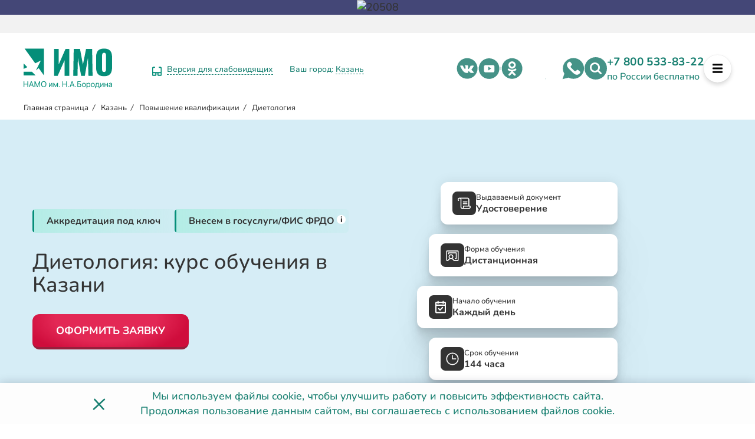

--- FILE ---
content_type: text/html; charset=UTF-8
request_url: https://institut-medicina.ru/kazan/dietologiya-pk/
body_size: 43463
content:
<!DOCTYPE HTML>
<html lang="ru">
<head>
	<meta http-equiv="X-UA-Compatible" content="IE=edge"/>
	<title>Повышение квалификации по диетологии для врачей в Казани</title>
	<meta name="viewport" content="width=device-width, initial-scale=1.0, maximum-scale=5"/>
	<meta name="theme-color" content="#2B2A29"/>
	<meta name="google-site-verification" content="Wowl85p_pC5zjvwPqgI5BbNyR5wJkQeQEoOYq8psIPw" />
    <meta name="google-site-verification" content="T012CEsK4QeAYoDkG9N49MSSKf0Gxn3MPtEUMRezK-o" />
	<meta name="facebook-domain-verification" content="ywuqrhtct5t2jnehvhb33ueiwj8vfe" />
			<link rel="canonical" href="https://institut-medicina.ru/kazan/dietologiya-pk/">
		<link rel="apple-touch-icon" sizes="120x120" href="/local/templates/medicina/assets/img/fav/apple-touch-icon.png">
	<link rel="icon" type="image/png" sizes="32x32" href="/local/templates/medicina/assets/img/fav/favicon-32x32.png">
	<link rel="icon" type="image/png" sizes="16x16" href="/local/templates/medicina/assets/img/fav/favicon-16x16.png">
	<link rel="manifest" href="/local/templates/medicina/assets/img/fav/site.webmanifest">
	<link rel="mask-icon" href="/local/templates/medicina/assets/img/fav/safari-pinned-tab.svg" color="#5bbad5">
	<meta name="msapplication-TileColor" content="#da532c">
	<meta name="theme-color" content="#ffffff">
    <meta name='wmail-verification' content='f5f216d6d11d567c0db851ca0ca7a400' />
    <link rel="preconnect" href="https://fonts.googleapis.com">
    <link rel="preconnect" href="https://fonts.gstatic.com" crossorigin>
    <link rel="preconnect" href="https://hb.bizmrg.com">
    	<meta http-equiv="Content-Type" content="text/html; charset=UTF-8" />
<meta name="description" content="Курс «Диетология» в Казани. Пройдите дистанционное обучение в Институте дополнительного медицинского образования! Без отрыва от работы. Доступные цены. Профессиональные преподаватели. Наш телефон: 8 800 505-35-24." />
<script  data-skip-moving="true">(function(w, d, n) {var cl = "bx-core";var ht = d.documentElement;var htc = ht ? ht.className : undefined;if (htc === undefined || htc.indexOf(cl) !== -1){return;}var ua = n.userAgent;if (/(iPad;)|(iPhone;)/i.test(ua)){cl += " bx-ios";}else if (/Windows/i.test(ua)){cl += ' bx-win';}else if (/Macintosh/i.test(ua)){cl += " bx-mac";}else if (/Linux/i.test(ua) && !/Android/i.test(ua)){cl += " bx-linux";}else if (/Android/i.test(ua)){cl += " bx-android";}cl += (/(ipad|iphone|android|mobile|touch)/i.test(ua) ? " bx-touch" : " bx-no-touch");cl += w.devicePixelRatio && w.devicePixelRatio >= 2? " bx-retina": " bx-no-retina";var ieVersion = -1;if (/AppleWebKit/.test(ua)){cl += " bx-chrome";}else if (/Opera/.test(ua)){cl += " bx-opera";}else if (/Firefox/.test(ua)){cl += " bx-firefox";}ht.className = htc ? htc + " " + cl : cl;})(window, document, navigator);</script>

<link href="/bitrix/cache/css/s3/medicina/page_a9999f85338dd8db04592ec85e1e6f4b/page_a9999f85338dd8db04592ec85e1e6f4b_v1.css?17697821118377" type="text/css"  rel="stylesheet" />
<link href="/bitrix/cache/css/s3/medicina/default_8882d12593c8a36fccde78a26d060787/default_8882d12593c8a36fccde78a26d060787_v1.css?17697821036721" type="text/css"  rel="stylesheet" />
<link href="/bitrix/cache/css/s3/medicina/template_37569f26c77ef44b5f99f09107c65c35/template_37569f26c77ef44b5f99f09107c65c35_v1.css?1769782106409115" type="text/css"  data-template-style="true" rel="stylesheet" />






<link rel="preload" fetchpriority="high" as="image" href="https://hb.bizmrg.com/tehexpert.su-backup/uf/8da/8daf8ac1e1faea8179c90931b40d8558/c70f768a4ac0c42c96104fc1f31e2c4a.webp" type="image/webp">
<meta property='og:image' content='' />

 
	<meta property="og:type" content='website' />
	<meta property="og:title" content='Диетология: курс обучения в Казани' />
	<meta property="og:website" content="website" />
	<meta property="og:description" content='Курс «Диетология» в Казани. Пройдите дистанционное обучение в Институте дополнительного медицинского образования! Без отрыва от работы. Доступные цены. Профессиональные преподаватели. Наш телефон: 8 800 505-35-24.'/>
	<meta property="og:url" content="https://institut-medicina.ru/kazan/dietologiya-pk/"/>
	<meta property="og:image" content="https://institut-medicina.ru/local/templates/medicina/assets/img/og_main.jpg"/>
	        <!-- Yandex.Metrika counter -->
                <!-- /Yandex.Metrika counter -->
		<!-- VK Pixel -->
				<!-- End VK Pixel -->
	    </head>
<body class="detailed detail-page__programm">
			        <noscript><div><img src="https://mc.yandex.ru/watch/45798810" style="position:absolute; left:-9999px;" alt="" /></div></noscript>
		
        <!--'start_frame_cache_currentcity'-->        <input type="hidden" id="current_city_code" value="/kazan">
    <!--'end_frame_cache_currentcity'-->	
	            <!--'start_frame_cache_bannerDetailedTop'-->                <div class="keyframe__wrap full">
                    <div class="keyframe" id="keyframe697e12ba105f8">
                                <div class="keyframe-item" style="background-color:#444777ff">
                                                <div class="keyframe-item__body preheader-banner__btn" data-form-title="Оформить заявку">
                                                                                <picture>
                                <source media="(max-width: 992px)" srcset="https://hb.bizmrg.com/tehexpert.su-backup/rk/24d/24d60ccf8f5fe9e354a86b235a2536c6/d6a8d62bf590fcc003c658013d203755.png">                                <source media="(min-width: 993px)" srcset="https://hb.bizmrg.com/tehexpert.su-backup/rk/1d7/1d7a6afa308d94dc5418c2592e1f5de1/8b3177ef471ef9d477abe4673c919aca.png">                                                                    <img data-src="https://hb.bizmrg.com/tehexpert.su-backup/rk/1d7/1d7a6afa308d94dc5418c2592e1f5de1/8b3177ef471ef9d477abe4673c919aca.png" class="img-responsive lazyload" loading="lazy" alt="20508">
                                                            </picture>
                                                                                </div>
                    </div>            </div>        </div>
    </div>
                        <!--'end_frame_cache_bannerDetailedTop'-->    	<header class="main-header"  >
        <div class="headerWrap header__page">
            <div class="logo_detail">
                <!--'start_frame_cache_main_logo'-->                    <a href="/kazan/" aria-label="На главную страницу" class="logoNoBackground">
                        <div class="logo-block">
    <div class="logo-block__img">
        <img itemprop="logo" src="/local/templates/medicina/assets/img/logo/imo_logo_green.svg" alt="Логотип ИМО" width="150" height="82" style="height:auto;">
    </div>
</div>                    </a>
                <!--'end_frame_cache_main_logo'-->            </div>

                        	<div class="vers-eye">
				<div class="vers-eye__link" data-param="?special=Y">
			<span class="vers-eye__icon"><svg width="16" height="16" viewBox="0 0 16 16" fill="none" xmlns="http://www.w3.org/2000/svg">
				<path d="M6.28557 10.2857H0.571289M6.28557 10.2857V13.7143C6.28557 14.0174 6.16517 14.3081 5.95084 14.5224C5.73651 14.7368 5.44582 14.8572 5.14272 14.8572H1.71415C1.41104 14.8572 1.12035 14.7368 0.906024 14.5224C0.691697 14.3081 0.571289 14.0174 0.571289 13.7143V10.2857M6.28557 10.2857H9.71415M0.571289 10.2857V3.4286C0.571289 2.82239 0.812105 2.24101 1.24076 1.81235C1.66941 1.3837 2.25079 1.14288 2.857 1.14288H3.99986M15.4284 10.2857H9.71415M15.4284 10.2857V13.7143C15.4284 14.0174 15.308 14.3081 15.0937 14.5224C14.8794 14.7368 14.5887 14.8572 14.2856 14.8572H10.857C10.5539 14.8572 10.2632 14.7368 10.0489 14.5224C9.83455 14.3081 9.71415 14.0174 9.71415 13.7143V10.2857M15.4284 10.2857V3.4286C15.4284 2.82239 15.1876 2.24101 14.759 1.81235C14.3303 1.3837 13.7489 1.14288 13.1427 1.14288H11.9999" stroke="#058E79" stroke-width="2" stroke-linecap="round" stroke-linejoin="round"/>
				</svg></span>
			<span class="vers-eye__text">Версия для слабовидящих</span>
		</div>
	</div>
            <div class="city">
                <div class="cities-select-block"> 
    <div class="citiesblock-close">&#10005;</div>
    <div class="cities-search-string-wrapper">
        <div class="cities-search-string">
			<input type="text" placeholder="Найти свой (или ближайший) город">
    </div> </div>
    <div class="cities-display">
    <ul> 
            <li>
            <a href="/dietologiya-pk/" data-city="Вся Россия" rel="nofollow">Вся Россия</a>
                    </li>
            <li>
            <a href="/moskva/dietologiya-pk/" data-city="Москва" rel="nofollow">Москва</a>
                    </li>
            <li>
            <a href="/spb/dietologiya-pk/" data-city="Санкт-Петербург" rel="nofollow">Санкт-Петербург</a>
                    </li>
            <li>
            <a href="/astrakhan/dietologiya-pk/" data-city="Астрахань" rel="nofollow">Астрахань</a>
                    </li>
            <li>
            <a href="/barnaul/dietologiya-pk/" data-city="Барнаул" rel="nofollow">Барнаул</a>
                    </li>
            <li>
            <a href="/blagoveshchensk/dietologiya-pk/" data-city="Благовещенск" rel="nofollow">Благовещенск</a>
                    </li>
            <li>
            <a href="/vladivostok/dietologiya-pk/" data-city="Владивосток" rel="nofollow">Владивосток</a>
                    </li>
            <li>
            <a href="/volgograd/dietologiya-pk/" data-city="Волгоград" rel="nofollow">Волгоград</a>
                    </li>
            <li>
            <a href="/voronezh/dietologiya-pk/" data-city="Воронеж" rel="nofollow">Воронеж</a>
                    </li>
            <li>
            <a href="/ekaterinburg/dietologiya-pk/" data-city="Екатеринбург" rel="nofollow">Екатеринбург</a>
                    </li>
            <li>
            <a href="/irkutsk/dietologiya-pk/" data-city="Иркутск" rel="nofollow">Иркутск</a>
                    </li>
            <li>
            <a href="/yoshkar-ola/dietologiya-pk/" data-city="Йошкар-Ола" rel="nofollow">Йошкар-Ола</a>
                    </li>
            <li>
            <a href="/kazan/dietologiya-pk/" data-city="Казань" rel="nofollow">Казань</a>
                    </li>
            <li>
            <a href="/kaliningrad/dietologiya-pk/" data-city="Калининград" rel="nofollow">Калининград</a>
                    </li>
            <li>
            <a href="/kaluga/dietologiya-pk/" data-city="Калуга" rel="nofollow">Калуга</a>
                    </li>
            <li>
            <a href="/kemerovo/dietologiya-pk/" data-city="Кемерово" rel="nofollow">Кемерово</a>
                    </li>
            <li>
            <a href="/kirov/dietologiya-pk/" data-city="Киров" rel="nofollow">Киров</a>
                    </li>
            <li>
            <a href="/krasnodar/dietologiya-pk/" data-city="Краснодар" rel="nofollow">Краснодар</a>
                    </li>
            <li>
            <a href="/krasnoyarsk/dietologiya-pk/" data-city="Красноярск" rel="nofollow">Красноярск</a>
                    </li>
            <li>
            <a href="/kursk/dietologiya-pk/" data-city="Курск" rel="nofollow">Курск</a>
                    </li>
            <li>
            <a href="/lipeck/dietologiya-pk/" data-city="Липецк" rel="nofollow">Липецк</a>
                    </li>
            <li>
            <a href="/magadan/dietologiya-pk/" data-city="Магадан" rel="nofollow">Магадан</a>
                    </li>
            <li>
            <a href="/maykop/dietologiya-pk/" data-city="Майкоп" rel="nofollow">Майкоп</a>
                    </li>
            <li>
            <a href="/makhachkala/dietologiya-pk/" data-city="Махачкала" rel="nofollow">Махачкала</a>
                    </li>
            <li>
            <a href="/nalchik/dietologiya-pk/" data-city="Нальчик" rel="nofollow">Нальчик</a>
                    </li>
            <li>
            <a href="/n-novgorod/dietologiya-pk/" data-city="Нижний Новгород" rel="nofollow">Нижний Новгород</a>
                    </li>
            <li>
            <a href="/novokuzneck/dietologiya-pk/" data-city="Новокузнецк" rel="nofollow">Новокузнецк</a>
                    </li>
            <li>
            <a href="/novorossiysk/dietologiya-pk/" data-city="Новороссийск" rel="nofollow">Новороссийск</a>
                    </li>
            <li>
            <a href="/novosibirsk/dietologiya-pk/" data-city="Новосибирск" rel="nofollow">Новосибирск</a>
                    </li>
            <li>
            <a href="/omsk/dietologiya-pk/" data-city="Омск" rel="nofollow">Омск</a>
                    </li>
            <li>
            <a href="/orenburg/dietologiya-pk/" data-city="Оренбург" rel="nofollow">Оренбург</a>
                    </li>
            <li>
            <a href="/perm/dietologiya-pk/" data-city="Пермь" rel="nofollow">Пермь</a>
                    </li>
            <li>
            <a href="/petrozavodsk/dietologiya-pk/" data-city="Петрозаводск" rel="nofollow">Петрозаводск</a>
                    </li>
            <li>
            <a href="/petropavlovsk-kamchatskiy/dietologiya-pk/" data-city="Петропавловск-Камчатский" rel="nofollow">Петропавловск-Камчатский</a>
                    </li>
            <li>
            <a href="/rostov-na-donu/dietologiya-pk/" data-city="Ростов-на-Дону" rel="nofollow">Ростов-на-Дону</a>
                    </li>
            <li>
            <a href="/ryazan/dietologiya-pk/" data-city="Рязань" rel="nofollow">Рязань</a>
                    </li>
            <li>
            <a href="/samara/dietologiya-pk/" data-city="Самара" rel="nofollow">Самара</a>
                    </li>
            <li>
            <a href="/saratov/dietologiya-pk/" data-city="Саратов" rel="nofollow">Саратов</a>
                    </li>
            <li>
            <a href="/sevastopol/dietologiya-pk/" data-city="Севастополь" rel="nofollow">Севастополь</a>
                    </li>
            <li>
            <a href="/simferopol/dietologiya-pk/" data-city="Симферополь" rel="nofollow">Симферополь</a>
                    </li>
            <li>
            <a href="/smolensk/dietologiya-pk/" data-city="Смоленск" rel="nofollow">Смоленск</a>
                    </li>
            <li>
            <a href="/sochi/dietologiya-pk/" data-city="Сочи" rel="nofollow">Сочи</a>
                    </li>
            <li>
            <a href="/stavropol/dietologiya-pk/" data-city="Ставрополь" rel="nofollow">Ставрополь</a>
                    </li>
            <li>
            <a href="/tver/dietologiya-pk/" data-city="Тверь" rel="nofollow">Тверь</a>
                    </li>
            <li>
            <a href="/tomsk/dietologiya-pk/" data-city="Томск" rel="nofollow">Томск</a>
                    </li>
            <li>
            <a href="/tula/dietologiya-pk/" data-city="Тула" rel="nofollow">Тула</a>
                    </li>
            <li>
            <a href="/tyumen/dietologiya-pk/" data-city="Тюмень" rel="nofollow">Тюмень</a>
                    </li>
            <li>
            <a href="/ulan-ude/dietologiya-pk/" data-city="Улан-Удэ" rel="nofollow">Улан-Удэ</a>
                    </li>
            <li>
            <a href="/ufa/dietologiya-pk/" data-city="Уфа" rel="nofollow">Уфа</a>
                    </li>
            <li>
            <a href="/habarovsk/dietologiya-pk/" data-city="Хабаровск" rel="nofollow">Хабаровск</a>
                    </li>
            <li>
            <a href="/cheboksary/dietologiya-pk/" data-city="Чебоксары" rel="nofollow">Чебоксары</a>
                    </li>
            <li>
            <a href="/chelyabinsk/dietologiya-pk/" data-city="Челябинск" rel="nofollow">Челябинск</a>
                    </li>
            <li>
            <a href="/uzhno-sahalinsk/dietologiya-pk/" data-city="Южно-Сахалинск" rel="nofollow">Южно-Сахалинск</a>
                    </li>
            <li>
            <a href="/yakutsk/dietologiya-pk/" data-city="Якутск" rel="nofollow">Якутск</a>
                    </li>
            <li>
            <a href="/yaroslavl/dietologiya-pk/" data-city="Ярославль" rel="nofollow">Ярославль</a>
                    </li>
    </ul> 
    </div> 
    
</div>
                <div class="wrapGeoIpReaspekt">
                Ваш город:  <div class="cityLinkPopupReaspekt linkReaspekt citiesselect-open">
                    <!--'start_frame_cache_pickcity'-->                        Казань                    <!--'end_frame_cache_pickcity'-->                    </div>
                </div>
            </div>
            <div class="social top">
                <!--noindex--><!--noindex--><a href="https://vk.com/institut_medicina" aria-label="vk.com - Институт медицинского образования" class="social-item vk" target="_blank" rel="nofollow"></a><!--/noindex--><!--/noindex-->
                <!--noindex--><!--noindex--><a href="https://www.youtube.com/@institut_medicina/videos" aria-label="youtube.com - Институт медицинского образования" class="social-item youtube" target="_blank" rel="nofollow"></a><!--/noindex--><!--/noindex-->
                <!--noindex--><!--noindex--><a href="https://ok.ru/institut.medicina" class="social-item ok " aria-label="ok.ru - Институт медицинского образования" target="_blank" rel="nofollow"></a><!--/noindex--><!--/noindex-->
                <!--noindex--><!--noindex--><a href="https://t.me/insitute_imo" class="social-item tlg" aria-label="telegram - Институт медицинского образования" target="_blank" rel="nofollow"></a><!--/noindex--><!--/noindex-->
            </div>
            <div class="header-right-block">
                                <div class="social top">
                    <!--noindex--><a href="https://api.whatsapp.com/send/?phone=73452569916&amp;text&amp;type=phone_number&amp;app_absent=0" class="social-item wa" aria-label="whatsapp - Институт медицинского образования" target="_blank" rel="nofollow"></a><!--/noindex-->
                    <a href="#title-search" class="social-item serch link-anchor" aria-label="Поиск программ обучения - Институт медицинского образования" rel="nofollow"></a>
                </div>
                <div class="main-section__phone">
    <a href="tel:+78005338322" itemprop="telephone">+7 800 533-83-22</a><br>
    <p>по России бесплатно</p>
</div>                <div class="buttonMenu">
                    <svg xmlns="http://www.w3.org/2000/svg" viewBox="0 0 448 512"><path fill="#000" d="M16 132h416c8.837 0 16-7.163 16-16V76c0-8.837-7.163-16-16-16H16C7.163 60 0 67.163 0 76v40c0 8.837 7.163 16 16 16zm0 160h416c8.837 0 16-7.163 16-16v-40c0-8.837-7.163-16-16-16H16c-8.837 0-16 7.163-16 16v40c0 8.837 7.163 16 16 16zm0 160h416c8.837 0 16-7.163 16-16v-40c0-8.837-7.163-16-16-16H16c-8.837 0-16 7.163-16 16v40c0 8.837 7.163 16 16 16z"></path></svg>
                </div>
            </div>
        </div>
        
    </header>
    <main>
                <div style='display:none' itemscope itemtype="http://schema.org/Organization">
            <div itemprop="address" itemscope itemtype="http://schema.org/PostalAddress">
            <meta itemprop="addressLocality" content=" Казань Россия">
                <meta itemprop="streetAddress" content="ул. Хусаина Мавлютова, д. 9">
            </div>
            <meta itemprop="name" content="Институт медицинского образования">
            <a itemprop="url" href="https://institut-medicina.ru/" class="hidden">Институт медицинского образования</a>
        </div>
                                    
                
        </div>        <div class="top-crumbs theme-black">
            <div class="breadwrap">
			<div class="bx-breadcrumb-item" id="bx_breadcrumb_0" >
				
				<a href="/kazan/" title="Главная страница">
					<span>Главная страница</span>
				</a>
			</div>
			<div class="bx-breadcrumb-item" id="bx_breadcrumb_1" >
				<i>/</i>
				<a href="/kazan/" title="Казань">
					<span>Казань</span>
				</a>
			</div>
			<div class="bx-breadcrumb-item" id="bx_breadcrumb_2" >
				<i>/</i>
				<a href="/kazan/povyshenie-kvalifikatsii/" title="Повышение квалификации">
					<span>Повышение квалификации</span>
				</a>
			</div>
			<div class="bx-breadcrumb-item">
				<i>/</i>
				<span>Диетология</span>
			</div></div><script type="application/ld+json">{"@context":"http:\/\/schema.org","@type":"BreadcrumbList","itemListElement":[[{"@type":"ListItem","position":1,"item":{"@id":"https:\/\/institut-medicina.ru\/kazan\/","name":"🩺Институт медицины в Казани"}},{"@type":"ListItem","position":2,"item":{"@id":"https:\/\/institut-medicina.ru\/kazan\/povyshenie-kvalifikatsii\/","name":"🩺Повышение квалификации по медицине💻"}},{"@type":"ListItem","position":3,"item":{"@id":"https:\/\/institut-medicina.ru\/kazan\/dietologiya-pk\/","name":"Диетология"}}]]}</script>        </div>
                <div class="top-screen">
            <div class="workArea">
                <div class="top-banner">
                    <div class="top-banner__left">
                        <ul class="top-banner__link">
                                                                            <li><a href="#accreditaion" class="link-anchor"><span>Аккредитация под ключ</span></a></li>
                                                                        <li><div class="top-banner__link--sup"><a href="javascript:;" rel="nofollow"><span>Внесем в госуслуги/ФИС ФРДО</span></a></a>
                            <sup data-toggle="tooltip" data-placement="bottom" title="" data-original-title="Все выданные дипломы и удостоверения проходят официальную регистрацию в ФИС ФРДО. Информация о документах также будет доступна в вашем профиле на Госуслугах. Сертификаты не подлежат регистрации.">i</sup>    
                            </div></li>
                        </ul>
                        <h1 class="top-banner__h1 " id="top-banner__h1">Диетология: курс обучения в Казани</h1>
                        <div><button class="top-banner__order" data-program-name="Диетология" data-form-title="Оформить заявку">Оформить заявку</button></div>
                    </div>
                    <div class="top-banner__right">
                        <ul class="top-banner__options">
                            <li class="top-banner__option p1">
                                <div class="top-banner__option--img">
                                    <svg width="22" height="20" viewBox="0 0 22 20" fill="none" xmlns="http://www.w3.org/2000/svg">
                                        <path d="M18.0716 13.9542V3.66185C18.0716 3.54824 18.062 3.43848 18.0429 3.33835C18.0238 3.24207 17.9989 3.14964 17.9664 3.06491C17.9263 2.97248 17.8728 2.87428 17.8078 2.77607L17.7829 2.73756C17.7313 2.66246 17.674 2.59314 17.6147 2.52959C17.5459 2.4622 17.4675 2.39865 17.3853 2.34281C17.2974 2.28312 17.2018 2.23305 17.1043 2.19261C17.0145 2.1541 16.9151 2.12522 16.8138 2.10403L16.7908 2.10018C16.6914 2.08285 16.594 2.07322 16.5041 2.07322L5.8608 2.07708L5.93917 2.2215C6.04813 2.44102 6.13415 2.67401 6.19149 2.90894C6.25266 3.15927 6.28325 3.41152 6.28325 3.65993V16.3285C6.28325 16.4633 6.29854 16.5904 6.32721 16.7079C6.35588 16.8311 6.39985 16.9505 6.45528 17.0622C6.51645 17.1758 6.591 17.2836 6.67511 17.3799C6.75921 17.4743 6.8567 17.5609 6.96375 17.636C7.06697 17.7073 7.17975 17.7669 7.29826 17.8112C7.41486 17.8555 7.5372 17.8863 7.66527 17.9017L7.68247 17.9037C7.80481 17.9171 7.92906 17.9152 8.0514 17.8998C8.1852 17.8825 8.30945 17.8536 8.41841 17.8112C8.5331 17.7669 8.64779 17.7053 8.75675 17.6283C8.85423 17.559 8.94981 17.4743 9.03583 17.3761L9.06641 17.3433C9.13905 17.2547 9.20213 17.1585 9.25374 17.0603C9.31108 16.9486 9.35505 16.8311 9.38755 16.7098C9.41813 16.5769 9.43342 16.4441 9.43342 16.3189C9.43342 16.1995 9.41622 16.0724 9.38372 15.9434L9.37416 15.901C9.34358 15.7951 9.30153 15.6873 9.24609 15.5852C9.18875 15.4755 9.1142 15.3696 9.02818 15.2694C8.74145 14.9421 8.77395 14.4414 9.09891 14.1526C9.24801 14.0197 9.43342 13.9562 9.61884 13.9562H18.0754L18.0716 13.9542ZM19.6428 3.66185V13.9542H20.6177C20.8796 13.9542 21.1109 14.0833 21.2542 14.2816C21.432 14.4953 21.5849 14.7322 21.7015 14.9825C21.8277 15.2483 21.9175 15.539 21.9653 15.8433L21.9672 15.8567C22.0093 16.1552 22.0112 16.4614 21.9711 16.7618C21.9309 17.0622 21.8487 17.3568 21.7264 17.6283L21.7034 17.6745C21.5811 17.9345 21.4263 18.1752 21.2428 18.3928C21.0478 18.6219 20.8184 18.8241 20.5642 18.9897L20.5221 19.0147C20.2794 19.1688 20.0194 19.2863 19.7518 19.3671C19.4612 19.4538 19.1592 19.5 18.8591 19.5H7.85642L7.7857 19.4961C7.69394 19.4942 7.60028 19.4884 7.50661 19.4769L7.48177 19.475C7.23136 19.4442 6.98477 19.3825 6.74774 19.292C6.51263 19.2015 6.28707 19.0821 6.0768 18.9377C5.87036 18.7952 5.68112 18.6258 5.51099 18.4332C5.34278 18.2426 5.19559 18.0327 5.07708 17.8074L5.07134 17.7958C4.95665 17.5686 4.86681 17.3279 4.80755 17.0834C4.74639 16.8311 4.7158 16.5788 4.7158 16.3324V3.66378C4.7158 3.52899 4.70051 3.39997 4.67375 3.28443C4.64508 3.16312 4.60111 3.04566 4.54759 2.9359L4.54568 2.93205C4.48451 2.81844 4.40996 2.7106 4.32585 2.61625C4.24175 2.52189 4.14426 2.43524 4.0353 2.36014C3.93208 2.28889 3.8193 2.2292 3.70079 2.18491C3.5861 2.14062 3.46185 2.10981 3.33378 2.09441C3.20571 2.079 3.07572 2.079 2.94956 2.09441C2.8234 2.10981 2.69915 2.14062 2.58255 2.18684C2.46213 2.23305 2.34744 2.29467 2.24421 2.36592C2.14673 2.43524 2.05115 2.51997 1.96513 2.61817C1.88676 2.70482 1.81986 2.8011 1.76442 2.90124L1.74722 2.93782C1.68987 3.04758 1.644 3.17082 1.60959 3.30176C1.58092 3.42885 1.56754 3.55594 1.56754 3.67726C1.56754 3.78894 1.58283 3.90448 1.60959 4.02579L1.61533 4.05083C1.64782 4.17984 1.6937 4.30116 1.75295 4.41284C1.8103 4.5226 1.88485 4.63044 1.97087 4.72864C2.25759 5.056 2.2251 5.55665 1.90014 5.8455C1.57518 6.13434 1.07819 6.1016 0.791463 5.77425C0.627072 5.58554 0.483708 5.37565 0.365194 5.14843C0.24668 4.92313 0.154928 4.68435 0.0937593 4.4398L0.0842012 4.40129C0.0306788 4.17021 0.00200702 3.92951 9.55049e-05 3.68496C-0.00181601 3.42885 0.0249453 3.17467 0.0822907 2.93205L0.0861131 2.91279C0.147282 2.66824 0.239034 2.42946 0.357548 2.20224L0.382399 2.15795C0.495178 1.94998 0.628984 1.7555 0.783816 1.57834V1.57449C0.948207 1.38578 1.14127 1.21633 1.35154 1.06806C1.5618 0.92171 1.78736 0.800396 2.02057 0.709892C2.25759 0.619389 2.50418 0.555844 2.7565 0.525034C2.86163 0.511555 2.96868 0.503852 3.07572 0.501926L16.5022 0.5C16.701 0.501926 16.896 0.519257 17.0833 0.553918L17.1158 0.559695C17.3165 0.598207 17.5172 0.659826 17.7065 0.740701C17.8938 0.819651 18.0792 0.917858 18.2512 1.03339C18.4175 1.14508 18.5762 1.2741 18.7215 1.41852L18.7368 1.43392C18.8629 1.56486 18.9776 1.70736 19.0808 1.85563L19.1172 1.9057C19.2223 2.06552 19.3198 2.24653 19.4039 2.44102L19.4096 2.45642C19.4899 2.65283 19.5472 2.84925 19.5855 3.04758C19.6256 3.25747 19.6447 3.46544 19.6447 3.66763L19.6428 3.66185ZM9.42578 8.41233C8.99186 8.41233 8.64014 8.05802 8.64014 7.62091C8.64014 7.18379 8.99186 6.82948 9.42578 6.82948H15.7127C16.1467 6.82948 16.4984 7.18379 16.4984 7.62091C16.4984 8.05802 16.1467 8.41233 15.7127 8.41233H9.42578ZM9.42578 11.58C8.99186 11.58 8.64014 11.2256 8.64014 10.7885C8.64014 10.3514 8.99186 9.99711 9.42578 9.99711H15.7127C16.1467 9.99711 16.4984 10.3514 16.4984 10.7885C16.4984 11.2256 16.1467 11.58 15.7127 11.58H9.42578ZM10.6377 17.7939L10.5708 17.9133H18.8572C19.0158 17.9133 19.1669 17.8921 19.3083 17.8498C19.4402 17.8112 19.5625 17.7554 19.6753 17.6861L19.7155 17.6591C19.8416 17.5763 19.9544 17.4781 20.05 17.3645C20.1398 17.2586 20.2182 17.1392 20.2794 17.0083L20.2947 16.9697C20.3577 16.8311 20.3979 16.6886 20.417 16.548C20.438 16.3921 20.4361 16.2303 20.4151 16.0705C20.3941 15.9299 20.3482 15.7913 20.2832 15.6546L20.222 15.5352H10.8976L10.9034 15.5563C10.9645 15.7971 10.9951 16.0512 10.997 16.3093C10.999 16.5673 10.9703 16.8215 10.9148 17.0641L10.911 17.0776C10.8499 17.3241 10.7581 17.5648 10.6396 17.7901L10.6377 17.7939Z" fill="white"/>
                                    </svg>
                                </div>
                                <div class="top-banner__option--title">
                                    <div>Выдаваемый документ</div>
                                    <div><a href="#education-document" rel="nofollow" class="link-anchor">Удостоверение</a></div>
                                </div>
                            </li>
                            <li class="top-banner__option p2">
                                <div class="top-banner__option--img">
                                    <svg width="22" height="18" viewBox="0 0 22 18" fill="none" xmlns="http://www.w3.org/2000/svg">
                                        <path d="M8.5772 13.0907C9.2459 13.0907 9.85211 12.8158 10.2905 12.3716L10.3296 12.3346C10.7445 11.8964 11 11.2973 11 10.6364C11 9.95618 10.7297 9.34209 10.294 8.90077H10.2905C9.85211 8.45664 9.2459 8.18174 8.5772 8.18174C7.90781 8.18174 7.3016 8.45659 6.86349 8.90077L6.82414 8.93783C6.40954 9.37603 6.15406 9.97509 6.15406 10.6364C6.15406 11.3162 6.424 11.9303 6.86004 12.3716H6.86349C7.3016 12.8158 7.90781 13.0907 8.5772 13.0907ZM11.4329 13.5289L11.2672 13.6873C11.5292 13.808 11.7826 13.9454 12.0253 14.0989L12.0312 14.1027C12.5438 14.4308 13.0081 14.8336 13.4131 15.2973C13.6999 15.6264 13.9547 15.9835 14.1712 16.3636H19.8843V1.63626H2.11559V16.3636H2.98281C3.19963 15.9835 3.45405 15.6264 3.74091 15.2973C4.14588 14.8336 4.61053 14.4308 5.1225 14.102L5.16016 14.0793C5.39319 13.9335 5.63586 13.8027 5.88687 13.6873L5.72116 13.5288C4.99099 12.7853 4.53841 11.7628 4.53841 10.6364C4.53841 9.53511 4.97099 8.5332 5.67351 7.79639L5.72116 7.74359C6.45198 7.00328 7.46215 6.54547 8.5772 6.54547C9.69193 6.54547 10.7021 7.00323 11.4329 7.74359C12.1624 8.48671 12.6153 9.50963 12.6153 10.6364C12.6153 11.7373 12.1827 12.7389 11.4805 13.4761L11.4329 13.5289H11.4329ZM4.94647 16.3776C4.65855 16.7078 4.41312 17.0799 4.21874 17.4855C4.09962 17.787 3.80861 17.9999 3.46857 17.9999H2.11564C1.90781 17.9999 1.69929 17.9552 1.5039 17.874C1.31091 17.7936 1.13418 17.6768 0.986394 17.5324L0.973631 17.5195C0.823448 17.3659 0.705066 17.1851 0.624284 16.9875C0.543129 16.7882 0.5 16.5773 0.5 16.3636V1.63626C0.5 1.42013 0.543129 1.20787 0.624284 1.00924C0.703364 0.817618 0.817597 0.642749 0.960548 0.493792L0.986448 0.467234C1.13456 0.322802 1.31197 0.205306 1.50395 0.125899C1.69934 0.0447671 1.90786 0 2.1157 0H19.8844C20.0926 0 20.3008 0.0447671 20.4962 0.125899C20.6912 0.208431 20.8676 0.324903 21.014 0.467234L21.0267 0.480162C21.1772 0.634022 21.2953 0.815194 21.3761 1.01242C21.4566 1.21142 21.5 1.42266 21.5 1.63631V16.3637C21.5 16.577 21.4569 16.7886 21.3761 16.9876C21.2984 17.1778 21.1862 17.3523 21.0437 17.502L21.014 17.5324C20.8659 17.6772 20.6891 17.7937 20.4962 17.8741C20.3008 17.9552 20.0933 18 19.8844 18H13.6859C13.3838 17.9983 13.0942 17.8251 12.9568 17.5303C12.7593 17.1076 12.5063 16.7194 12.208 16.3777C11.9108 16.0374 11.5603 15.7356 11.1675 15.4831C10.7729 15.2338 10.3535 15.0428 9.92332 14.9173C9.49628 14.7928 9.04264 14.7271 8.57731 14.7271C8.1116 14.7271 7.65796 14.7928 7.2306 14.9173C6.80909 15.0404 6.39725 15.2261 6.00956 15.4681L5.98712 15.4831C5.5939 15.7356 5.24386 16.0374 4.94663 16.3777L4.94647 16.3776ZM15.8459 14.727C15.4002 14.727 15.0384 14.3605 15.0384 13.909C15.0384 13.4572 15.4002 13.0907 15.8459 13.0907H16.6537V4.90884H5.34655V5.72715C5.34655 6.17898 4.98476 6.54547 4.53873 6.54547C4.0927 6.54547 3.73091 6.17898 3.73091 5.72715V4.09084C3.73091 3.63901 4.0927 3.27252 4.53873 3.27252H17.4615C17.9076 3.27252 18.2694 3.63901 18.2694 4.09084V13.909C18.2694 14.3605 17.9076 14.727 17.4615 14.727H15.8459Z" fill="white"/>
                                    </svg>
                                </div>
                                <div class="top-banner__option--title">
                                    <div>Форма обучения</div>
                                    <div>Дистанционная</div>
                                </div>
                            </li>
                            <li class="top-banner__option">
                                <div class="top-banner__option--img">
                                    <svg width="18" height="22" viewBox="0 0 18 22" fill="none" xmlns="http://www.w3.org/2000/svg">
                                        <path d="M15.9979 4.22935H14.3613V4.72011C14.3613 5.3158 13.9137 5.80001 13.3608 5.80001C12.8088 5.80001 12.3602 5.3169 12.3602 4.72011V4.22935H5.63272V4.72011C5.63272 5.3158 5.1851 5.80001 4.63216 5.80001C4.08023 5.80001 3.6316 5.3169 3.6316 4.72011V4.22935H1.99505V6.78044H15.9948V4.22935H15.9979ZM1.72465 2.07065H3.63362V1.57989C3.63362 0.984204 4.08124 0.5 4.63418 0.5C5.18611 0.5 5.63475 0.983111 5.63475 1.57989V2.07065H12.3622V1.57989C12.3622 0.984204 12.8098 0.5 13.3628 0.5C13.9147 0.5 14.3633 0.983111 14.3633 1.57989V2.07065H16.2723C16.7047 2.07065 17.1027 2.24663 17.4065 2.53409L17.4936 2.61825C17.8066 2.95599 18 3.42271 18 3.93642V19.6353C18 20.149 17.8066 20.6158 17.4936 20.9535C17.1807 21.2912 16.7483 21.5 16.2723 21.5H1.72668C1.29526 21.5 0.898278 21.3251 0.593451 21.0366L0.506358 20.9524C0.193429 20.6147 0 20.1479 0 19.6342V3.93533C0 3.42162 0.193429 2.9549 0.506358 2.61716C0.819287 2.27942 1.25172 2.07065 1.72769 2.07065H1.72465ZM1.99707 8.93913V19.3391H15.9969V8.93913H1.99707ZM11.5865 11.0005C11.9875 10.5929 12.6194 10.6136 12.9972 11.0465C13.3749 11.4793 13.3557 12.1613 12.9547 12.569L8.70732 16.8864C8.31642 17.2832 7.70777 17.2744 7.32699 16.8733L5.03724 14.5277C4.63823 14.1178 4.62304 13.4358 5.0018 13.0051C5.38157 12.5745 6.0135 12.5581 6.41251 12.9669L8.02577 14.6195L11.5875 10.9995L11.5865 11.0005Z" fill="white"/>
                                    </svg>
                                </div>
                                <div class="top-banner__option--title">
                                    <div>Начало обучения</div>
                                    <div>Каждый день</div>
                                </div>
                            </li>
                            <li class="top-banner__option p2">
                                <div class="top-banner__option--img">
                                    <svg width="22" height="22" viewBox="0 0 22 22" fill="none" xmlns="http://www.w3.org/2000/svg">
                                        <path d="M11 19.8837C13.4552 19.8837 15.6756 18.889 17.2842 17.2823C18.8928 15.6756 19.8857 13.4533 19.8857 10.9981C19.8857 8.54288 18.8909 6.32243 17.2842 4.71385C15.6776 3.10528 13.4552 2.11243 11 2.11243C8.5448 2.11243 6.32435 3.1072 4.71578 4.71385C3.1072 6.32051 2.11435 8.54288 2.11435 10.9981C2.11435 13.4533 3.10913 15.6737 4.71578 17.2823C6.32243 18.8909 8.5448 19.8837 11 19.8837ZM18.4252 18.4252C16.5261 20.3244 13.8997 21.5 11 21.5C8.09841 21.5 5.47389 20.3244 3.57477 18.4252C1.67565 16.5261 0.5 13.8997 0.5 11C0.5 8.09841 1.67565 5.47389 3.57477 3.57477C5.47389 1.67565 8.10033 0.5 11 0.5C13.9016 0.5 16.5261 1.67565 18.4252 3.57477C20.3244 5.47389 21.5 8.10033 21.5 11C21.5 13.9016 20.3244 16.5261 18.4252 18.4252ZM10.1919 5.34497C10.1919 4.89857 10.5536 4.53683 11 4.53683C11.4464 4.53683 11.8081 4.89857 11.8081 5.34497V10.1919H16.655C17.1014 10.1919 17.4632 10.5536 17.4632 11C17.4632 11.4464 17.1014 11.8081 16.655 11.8081H11C10.5536 11.8081 10.1919 11.4464 10.1919 11V5.34497Z" fill="white"/>
                                    </svg>
                                </div>
                                <div class="top-banner__option--title">
                                    <div>Срок обучения</div>
                                    <div>144 часа</div>
                                </div>
                            </li>
                        </ul>
                                                    <img src="https://hb.bizmrg.com/tehexpert.su-backup/uf/8da/8daf8ac1e1faea8179c90931b40d8558/c70f768a4ac0c42c96104fc1f31e2c4a.webp" style="" alt="">
                                            </div>
                    <div class="top-banner__bottom">
                        <ul class="top-banner__nav">
                            <li><a href="/payment/" target="_blank">Условия рассрочки</a></li>
                            <li><a href="#education-document" class="link-anchor" rel="nofollow">Выдаваемые документы</a></li>
                            <li><a href="#front-questions" class="link-anchor">Ответы на частные вопросы</a></li>
                            <li><a href="#student-reviews" class="link-anchor">Отзывы о программе</a></li> 
                        </ul>
                    </div>
                </div>
            </div>
        </div>
    <div class="workArea detail__type--1">
<div class="service_page categoryWrapper">
			<figure class="newsDetail__precontent">
			<a href="javascript:void(0);" data-modal="Y" data-form="gettemplate2-form__layout" rel="nofollow" title="Отправим памятку на почту"><picture>
				<source media="(max-width: 992px)" srcset="/upload/nmo/p13_mob.webp">
				<source media="(min-width: 993px)" srcset="/upload/nmo/p13.webp">
				<img src="/upload/nmo/p13.webp" class="img-responsive" loading="lazy" alt="ПАМЯТКА по формату обучения медицинских и фармацевтических работников с 1 марта 2026 года">
			</picture></a>
			<div class="modal__form gettemplate2-form__layout">
				    <form method="post" class="sendForm convers-form" data-form="nmo-get-docs" data-goal="getTemplateDoc">
    <div class="form__titleWrap">
                <div class="form__title"></div>
                <div class="form__close"><span class="cross">✕</span></div>
            </div>
    <div class="form__desc"></div>
	<div class="formBody__wrap">
		<div class="modalBody">
            <input type="hidden" class="hidden" name="cur-page" value="https://institut-medicina.ru/kazan/dietologiya-pk/">
            <input type="hidden" class="hidden location__city" name="location__city" value="">
                        <div class="miniBlock">
                <div class="">
                    <input type="text" class="inputField" name="userName" placeholder="Ваше имя" required="required" aria-label="Ваше имя">
                                        <div class="inputState"></div>
                </div>
            </div>
                        <div class="miniBlock">
                <div>
                    <input type="text" class="inputField" name="userSpec" placeholder="Специальность" aria-label="Специальность">
                                        <div class="inputState"></div>
                </div>
            </div>
                                                    <div class="miniBlock">
                    <div>
                        <input type="email" class="inputField" name="userEmail" placeholder="Ваш email" required="required" aria-label="Ваш email">
                                                <div class="inputState"></div>
                    </div>
                </div>
                        <div class="bot" style="display: none;">
                <input type="text" id="bot_feedback_front_mapForm_175" name="check" data-text="Отправить" value=""/>
            </div>
            <div class="personalInfo">
                <input type="checkbox" required="required" checked="checked" id="id-agreement-form-175" value="Y">
                <label for="id-agreement-form-175">
                                        Я принимаю условия пользовательского соглашения и даю согласие на
                    <a href="/customer-agreement/" target="_blank">обработку персональных данных</a>.
                </label>
            </div>
		</div>
		<input type="hidden" name="emailTo" value="robot@tehexpert.su" />
		<input type="hidden" name="message_id" value="92" />
                    <input type="hidden" name="action" value="gettemplatePsa" />
                		<input type="hidden" name="programName" value="" />
	</div>
    <div class="form-success"></div>
	<div class="buttonAnimation">
        		    <input type="submit" data-text="Получить памятку" value="Получить памятку" class="modalSend" />
        		<div class="moreAnimationBlock"></div>
	</div>
</form>
			</div>
		</figure>
						<div class="widget-reviewlab" id="student-reviews">
			<review-lab data-widgetid="66cc30f08aade226ee1378be"></review-lab>
					</div>
		<div class="searchArticle">
		<div class="wrapSeparate"></div>
		<div class="wrapSearch">
			<div class="front-serv-search__block">
				<div class="front-serv-search__block-wrapper">
					<div id="title-search" class="bx-searchtitle">
	<form class="front-search" action="/search/">
		<div class="front-search__input-group input-group mb-3">
			<input id="title-search-input" type="text" name="q" placeholder="Быстрый поиск по программам и направлениям" value="" autocomplete="off" class="form-control"/>
			<div class="input-group-append">
				<button class="btn btn-primary flexbox-button" aria-label="Search" type="submit" name="s"><i class="search-icon-svg"><svg version="1.1" id="Capa_1" xmlns="http://www.w3.org/2000/svg" xmlns:xlink="http://www.w3.org/1999/xlink" x="0px" y="0px"
	 width="475.084px" height="475.084px" viewBox="0 0 475.084 475.084" style="enable-background:new 0 0 475.084 475.084;"
	 xml:space="preserve">
<g>
	<path d="M464.524,412.846l-97.929-97.925c23.6-34.068,35.406-72.047,35.406-113.917c0-27.218-5.284-53.249-15.852-78.087
		c-10.561-24.842-24.838-46.254-42.825-64.241c-17.987-17.987-39.396-32.264-64.233-42.826
		C254.246,5.285,228.217,0.003,200.999,0.003c-27.216,0-53.247,5.282-78.085,15.847C98.072,26.412,76.66,40.689,58.673,58.676
		c-17.989,17.987-32.264,39.403-42.827,64.241C5.282,147.758,0,173.786,0,201.004c0,27.216,5.282,53.238,15.846,78.083
		c10.562,24.838,24.838,46.247,42.827,64.234c17.987,17.993,39.403,32.264,64.241,42.832c24.841,10.563,50.869,15.844,78.085,15.844
		c41.879,0,79.852-11.807,113.922-35.405l97.929,97.641c6.852,7.231,15.406,10.849,25.693,10.849
		c9.897,0,18.467-3.617,25.694-10.849c7.23-7.23,10.848-15.796,10.848-25.693C475.088,428.458,471.567,419.889,464.524,412.846z
		 M291.363,291.358c-25.029,25.033-55.148,37.549-90.364,37.549c-35.21,0-65.329-12.519-90.36-37.549
		c-25.031-25.029-37.546-55.144-37.546-90.36c0-35.21,12.518-65.334,37.546-90.36c25.026-25.032,55.15-37.546,90.36-37.546
		c35.212,0,65.331,12.519,90.364,37.546c25.033,25.026,37.548,55.15,37.548,90.36C328.911,236.214,316.392,266.329,291.363,291.358z
		"/>
</g>
</svg></i>
</button>
			</div>
		</div>
	</form>
</div>
				</div>
			</div>
		</div>
	</div>
	<div class="hidden program__name">Для врачей</div>
<div class="newsDetail" style='margin: 0 0 75px 0'>
    
    <div class="mainArticleContent">
        		<aside class="wrapCalcAndSeoPic">
            			<div class="newsDetail__calculator calculator__gradient">
				<!--noindex-->
<form method="post" class="sendForm front-calculator" data-form="calculator" data-subscribe="Y" id="front-calculator">
	<div class="front-calculator__title">
		Рассчитать стоимость
	</div>
	<div class="front-calculator__wrapper">
		<div class="modalBody">
			<input type="hidden" class="hidden" name="cur-page" value="http://institut-medicina.ru/kazan/dietologiya-pk/">
			<input type="hidden" class="hidden location__city" name="location__city" value="">
			<input type="hidden" class="hidden" name="cur-page__name" value="Для врачей по направлению диетология">
			<div id="cstep1" data-pos="1" class="row calc_step actstep">
				<div class="cstep_title">Количество человек:</div>
				<input id="count-1" type="radio" name="count" value="1 человек" checked="checked">
				<label for="count-1">1</label>
				<input id="count-2" type="radio" name="count" value="2-10 человек">
				<label for="count-2">2-10</label>
				<input id="count-3" type="radio" name="count" value="Более 10 человек">
				<label for="count-3">Более 10</label>
			</div>
			<div id="cstep3" data-pos="3" class="row calc_step actstep">
				<div class="cstep_title">Медицинское образование:</div>
				<input id="volume-6" type="radio" name="text" value="Высшее медицинское образование" checked="checked">
				<label for="volume-6">Высшее</label>
				<input id="volume-7" type="radio" name="text" value="Среднее медицинское образование">
				<label for="volume-7">Среднее</label>
				<input id="volume-8" type="radio" name="text" value="Без медицинского образования">
				<label for="volume-8">Нет</label>
			</div>
			<div class="buttonAnimation">
				<button type="button" id="show-laststep" class="show-laststep">Рассчитать</button>
			</div>
			<div class="row calc_step last_step" data-pos="4" id="cstep4">
				<div class="cstep_desc sms-number text-center">Введите номер телефона для получения бесплатного СМС-сообщения с
					расчетом.
				</div>
				<div class="miniBlock">
					<div>
						<input id="front-calculator__phone" type="tel" class="inputField" name="userPhone" required="required">
						<label class="inputLabel">Ваш телефон</label>
					</div>
				</div>
								<div class="form-success"></div>
				<div class="personalInfo">
					<div class="checkboxError">Для отправки формы нужно согласиться с условиями</div>
					<input id="PERSONAL_INFO_writeUs1" type="checkbox" checked name="PERSONAL_INFO" />
					<label for="PERSONAL_INFO_writeUs1" class="ckecked checked">
						Я принимаю условия пользовательского соглашения и даю согласие на <a href="/customer-agreement/" target="_blank">обработку персональных данных</a>
					</label>
				</div>
				<div class="buttonAnimation">
					<input type="submit" id="calc_submit" data-text="Рассчитать" value="Рассчитать" class="modalSend calc_submit" />
					<div class="calc-submit__prompt">Введите телефон</div>
										<div class="moreAnimationBlock"></div>
				</div>
			</div>
			<div class="mb-3">
				<button type="button" id="cnext_btn" class="cnext_btn btn" style="display: none;">Продолжить
				</button>
			</div>
			<div class="step_label" id="step_label" style="display: none;">
				<div class="nav-item">
					<span data-value="1" class="active">1</span>
				</div>
				<div class="nav-item">
					<span data-value="2">2</span>
				</div>
				<div class="nav-item">
					<span data-value="3">3</span>
				</div>
				<div class="nav-item">
					<span data-value="4">4</span>
				</div>
			</div>
			<div class="bot" style="display: none;">
				<input type="text" id="bot_front_calculator" name="check" data-text="Рассчитать" value="" class="modalSend" />
			</div>
		</div>
		<input type="hidden" name="emailTo" value="robot@tehexpert.su" />
		<input type="hidden" name="message_id" value="87" />
	</div>
	</form>
<!--/noindex-->
			</div>
                                        
			            
            		</aside>
                        <div itemprop="articleBody">
                                        
                                        <div class="main-points__programm">
                                            </div>
                                                                                <div class="banner-in__text" id="accreditaion">
		<a href="javascript:void(0);" data-modal="Y" data-form="akkreditaion-form__layout" rel="nofollow" title="Аккредитация под ключ, полное сопровождение на всех этапах"><picture>
			<source media="(max-width: 992px)" srcset="/upload/nmo/banners/p14_mob.webp">
			<source media="(min-width: 993px)" srcset="/upload/nmo/banners/p14.webp">
			<img data-src="/upload/nmo/banners/p14.webp" src="/img/pixel.webp" class="img-responsive lazyload" loading="lazy" alt="Аккредитация под ключ, полное сопровождение на всех этапах">
		</picture></a></div><p>
	 «Институт Медицинского Образования» проводит повышение квалификации по диетологии для врачей. Слушатели ознакомятся с современными аспектами диетотерапии при различных заболеваниях, методами оценки пищевого статуса, принципами и алгоритмами построения рационов.
</p>
<h2>Категория слушателей</h2>
<div class="news-detail__notice news-detail__notice-pr-440">
	<blockquote>
		<p>
			 Согласно <a href="/local/api/download.php?code=26c619aa8244b4c472307393da1a706f9d432e382877bf62d6814c98fc7a02b7&file=https%3A%2F%2Fhb.bizmrg.com%2Ftehexpert.su-backup%2Fiblock%2Fe7d%2Fe7d8e1a3be8c6d11cc1929e21bbcf5f0%2Fefb8e46aa011e59a2a1f5cc0ba6d954b.doc&strfileName=">профессиональному стандарту «Врач-диетолог»</a>&nbsp;и&nbsp;<a href="/local/api/download.php?code=26c619aa8244b4c472307393da1a706fe83d5517df9d58a7bf4d818f8298f6c9&file=https%3A%2F%2Fhb.bizmrg.com%2Ftehexpert.su-backup%2Fiblock%2Fa01%2Fa01a43f912ad098ecaede2d5031505c3%2F489372de3660cc15788a0302909fe102.doc&strfileName=">Приказу Минздрава России от 02.05.2023 № 206н</a>, пройти данный курс могут только медики, которые:
		</p>
		<ol>
			<li>
			<p>
				 Завершили специалитет по специальности «Лечебное дело» или «Педиатрия».
			</p>
 </li>
			<li>
			<p>
				 Прошли переподготовку или ординатуру по специальности «Диетология».
			</p>
 </li>
		</ol>
	</blockquote>
</div>
<p>
	 Повышение квалификации по диетологии предназначено для врачей-диетологов, которые работают в:
</p>
<ul>
	<li>
	<p>
		 многопрофильных медицинских центрах;
	</p>
 </li>
	<li>
	<p>
		 больницах и поликлиниках;
	</p>
 </li>
	<li>
	<p>
		 санаториях и домах отдыха;
	</p>
 </li>
	<li>
	<p>
		 госпиталях и диспансерах;
	</p>
 </li>
	<li>
	<p>
		 центрах коррекции веса;
	</p>
 </li>
	<li>
	<p>
		 фитнес-клубах;
	</p>
 </li>
	<li>
	<p>
		 физкультурно-оздоровительных центрах.
	</p>
 </li>
</ul>
<p>
	 Курс позволит расширить и углубить теоретические знания слушателей в области диетотерапии при различных заболеваниях и состояниях. Проходить повышение квалификации врачам-диетологам необходимо каждые 5 лет или чаще.
</p>
<h2>Главное о курсе повышения квалификации по диетологии</h2>
<table align="center" border="1" class="table-colum">
 <colgroup><col><col></colgroup>
<tbody>
<tr>
	<td>
		<p>
			 Название программы
		</p>
	</td>
	<td>
		<p>
			 Диетология
		</p>
	</td>
</tr>
<tr>
	<td>
		<p>
			 Форма занятий
		</p>
	</td>
	<td>
		<p>
			 Дистанционная, по свободному расписанию
		</p>
	</td>
</tr>
<tr>
	<td>
		<p>
			 Объем типового курса
		</p>
	</td>
	<td>
		<p>
			 144 часа
		</p>
	</td>
</tr>
<tr>
	<td>
		<p>
			 Длительность подготовки
		</p>
	</td>
	<td>
		<p>
			 В среднем месяц
		</p>
	</td>
</tr>
<tr>
	<td>
		<p>
			 Итоговая оценка знаний
		</p>
	</td>
	<td>
		<p>
			 Контрольное онлайн-тестирование
		</p>
	</td>
</tr>
<tr>
	<td>
		<p>
			 Документ об образовании
		</p>
	</td>
	<td>
		<p>
			 Официальный диплом о профпереподготовке&nbsp;
		</p>
	</td>
</tr>
<tr>
	<td>
		<p>
			 Способы оплаты обучения
		</p>
	</td>
	<td>
		<p>
			 QR-код, банковский перевод, рассрочка
		</p>
	</td>
</tr>
</tbody>
</table>
<h2>Программа курса повышения квалификации диетологов</h2>
<h3>Формат&nbsp;</h3>
<p>
	 Курсы повышения квалификации по диетологии проводятся дистанционно в Казани. Слушатели самостоятельно формируют образовательную траекторию, согласуя учебу с повседневным графиком. Методисты «ИМО» периодически проверяют и при необходимости дополняют и корректируют учебную программу в соответствии с изменениями в законодательстве РФ.
</p>
<p>
	 После освоения программы учащимся требуется пройти итоговое онлайн-тестирование, чтобы подтвердить усвоение материала. Контрольное тестирование можно пересдавать повторно без дополнительной оплаты.
</p>
<h3>Сроки</h3>
<div class="news-detail__notice news-detail__notice-pr-440">
	<blockquote>
		<p>
			 Повышение квалификации для врачей по диетологии можно пройти по типовому и персональному учебному плану. Содержание и объем стандартных образовательных программ фиксированы: для освоения типового 144 часового курса потребуется 2–4 недели ежедневных занятий по 6–8 часов.
		</p>
	</blockquote>
</div>
 <br>
<p>
	 Изменить объем подготовки и изучаемые темы можно при заказе персонального учебного плана. Методисты разработают индивидуальную программу с учетом профессиональных интересов, опыта и специфики деятельности врача.
</p>
<p>
	 Все учебные программы в «ИМО» соответствуют требованиям ФГОС и профстандартов, поэтому диапазон возможных изменений ограничивается регламентами.
</p>
<h3>Содержание</h3>
<p>
	 На данном курсе слушатели изучают:
</p>
<ul>
	<li>
	<p>
		 питание при болезнях органов дыхания;
	</p>
 </li>
	<li>
	<p>
		 питание при хирургических заболеваниях;
	</p>
 </li>
	<li>
	<p>
		 диетотерапию при инфекционных болезнях;
	</p>
 </li>
	<li>
	<p>
		 теоретические основы клинической диетологии;
	</p>
 </li>
	<li>
	<p>
		 организацию диетологической помощи в России;
	</p>
 </li>
	<li>
	<p>
		 диетотерапию при заболеваниях нервной системы;
	</p>
 </li>
	<li>
	<p>
		 методы исследования показателей пищевого статуса;
	</p>
 </li>
	<li>
	<p>
		 лечебное питание при оказании паллиативной помощи;
	</p>
 </li>
	<li>
	<p>
		 диетотерапию при заболеваниях органов пищеварения;
	</p>
 </li>
	<li>
	<p>
		 питание при заболеваниях почек и мочевыводящих путей;
	</p>
 </li>
	<li>
	<p>
		 диетотерапию при болезнях сердечно-сосудистой системы;
	</p>
 </li>
	<li>
	<p>
		 диетотерапию при некоторых наследственных заболеваниях;
	</p>
 </li>
	<li>
	<p>
		 составление персональных программ рационального питания;
	</p>
 </li>
	<li>
	<p>
		 основы обработки продуктов и технологии приготовления блюд;
	</p>
 </li>
	<li>
	<p>
		 значение диетотерапии в реабилитологии и формировании здорового образа жизни;
	</p>
 </li>
	<li>
	<p>
		 диетотерапию при заболеваниях эндокринной системы и нарушениях обмена веществ.
	</p>
 </li>
</ul>
<h3>Учебный план</h3>
<table border="1" cellspacing="0" cellpadding="0" align="center" class="table-row">
<tbody>
<tr>
	<td style="text-align: center;">
		<p>
			 № п/п
		</p>
	</td>
	<td style="text-align: center;">
		<p style="text-align: center;">
			 Перечень курсов, дисциплин (модулей)
		</p>
	</td>
	<td>
		<p style="text-align: center;">
			 Количество часов
		</p>
	</td>
</tr>
<tr>
	<td>
		<p style="text-align: center;">
			 1.
		</p>
	</td>
	<td>
		<p>
			 Питание здорового населения
		</p>
	</td>
	<td>
		<p style="text-align: center;">
			 36
		</p>
	</td>
</tr>
<tr>
	<td>
		<p style="text-align: center;">
			 2.
		</p>
	</td>
	<td>
		<p>
			 Лечебное питание
		</p>
	</td>
	<td>
		<p style="text-align: center;">
			 36
		</p>
	</td>
</tr>
<tr>
	<td>
		<p style="text-align: center;">
			 3.
		</p>
	</td>
	<td>
		<p>
			 Качество, технологии и безопасность пищи
		</p>
	</td>
	<td>
		<p style="text-align: center;">
			 36
		</p>
	</td>
</tr>
<tr>
	<td>
		<p style="text-align: center;">
			 4.
		</p>
	</td>
	<td>
		<p>
			 Пищевые добавки, ароматизаторы, технологически вспомогательные средства
		</p>
	</td>
	<td>
		<p style="text-align: center;">
			 34
		</p>
	</td>
</tr>
<tr>
	<td colspan="2">
		<p>
 <b>Итоговая аттестация по учебному курсу</b>
		</p>
	</td>
	<td>
		<p style="text-align: center;">
			 2
		</p>
	</td>
</tr>
<tr>
	<td colspan="2">
		<p>
 <b>Итого:</b>
		</p>
	</td>
	<td>
		<p style="text-align: center;">
			 144
		</p>
	</td>
</tr>
</tbody>
</table>
<h3>Планируемые результаты</h3>
<p>
	 Завершив повышение квалификации по диетологии, врач будет знать, как:
</p>
<ul>
	<li>
	<p>
		 обследовать пациентов и делать заключение об их состоянии;
	</p>
 </li>
	<li>
	<p>
		 организовывать лечебное питание в медицинской организации;
	</p>
 </li>
	<li>
	<p>
		 назначать лечебное питание при оказании паллиативной помощи;
	</p>
 </li>
	<li>
	<p>
		 назначать лечебное питание с учетом заболевания или патологического состояния;
	</p>
 </li>
	<li>
	<p>
		 контролировать эффективность лечебного питания при санаторно-курортном лечении и реализации программ реабилитации;
	</p>
 </li>
	<li>
	<p>
		 проводить мероприятия по профилактике алиментарно-зависимых заболеваний и формированию здорового образа жизни населения.
	</p>
 </li>
</ul>
<h2 class="title-accordion">Выдаваемый документ</h2>		<div class="book3d" id="education-document">
			<div class="book3d-navs">
				<button class="book3d-navs__prev" aria-label="Выдаваемые документы">
					<svg aria-hidden="true" data-prefix="fal" data-icon="angle-left" role="img" xmlns="http://www.w3.org/2000/svg" viewBox="0 0 192 512" class="svg-inline--fa fa-angle-left fa-w-6 fa-7x"><path fill="currentColor" d="M25.1 247.5l117.8-116c4.7-4.7 12.3-4.7 17 0l7.1 7.1c4.7 4.7 4.7 12.3 0 17L64.7 256l102.2 100.4c4.7 4.7 4.7 12.3 0 17l-7.1 7.1c-4.7 4.7-12.3 4.7-17 0L25 264.5c-4.6-4.7-4.6-12.3.1-17z" class=""></path></svg>
				</button>
				<button class="book3d-navs__next" aria-label="Выдаваемые документы">
					<svg aria-hidden="true" data-prefix="fal" data-icon="angle-right" role="img" xmlns="http://www.w3.org/2000/svg" viewBox="0 0 192 512" class="svg-inline--fa fa-angle-right fa-w-6 fa-7x"><path fill="currentColor" d="M166.9 264.5l-117.8 116c-4.7 4.7-12.3 4.7-17 0l-7.1-7.1c-4.7-4.7-4.7-12.3 0-17L127.3 256 25.1 155.6c-4.7-4.7-4.7-12.3 0-17l7.1-7.1c4.7-4.7 12.3-4.7 17 0l117.8 116c4.6 4.7 4.6 12.3-.1 17z" class=""></path></svg>
				</button>
			</div>
			<div class="book3d-pages">
				<div class="book3d-item">
					<figure class="book3d-item__front" data-src="/img/pk/3.webp"></figure>
					<figure class="book3d-item__back" id="back-cover" data-src="/img/pk/4.webp"></figure>
				</div>
				<div class="book3d-item">
					<figure class="book3d-item__front" id="cover" data-src="/img/pk/1.webp"></figure>
					<figure class="book3d-item__back" data-src="/img/pk/2.webp"></figure>
				</div>
			</div>
		</div>
		
<p>
	 Окончив повышение квалификации по диетологии, слушатели получают легитимное удостоверение. После прохождения итогового тестирования менеджер направит цифровую копию документа по электронной почте. Оригинал удостоверения врач сможет получить в офисе «ИМО» лично или по доверенности либо заказать доставку. Отправка «Почтой России» бесплатна.
</p>
<div class="news-detail__notice news-detail__notice-pr-440">
	<blockquote>
		<p>
			 Методисты перед отправкой удостоверения учащимся, регистрируют удостоверение в ФИС ФРДО.
		</p>
	</blockquote>
</div>
 <br>
<h2>Стоимость повышения квалификации по диетологии для врачей в Казани</h2>
<p>
	 Цена курсов повышения квалификации зависит от продолжительности и типа выбранной программы. Чтобы сэкономить на обучении персонала, работодатели могут отправлять к нам на курсы группы сотрудников: при единовременном обучении трех и более человек из одной организации предусмотрены скидки от 10%.
</p>
<div class="news-detail__notice news-detail__notice-pr-440">
	<blockquote>
		<p>
			 Повышение квалификации можно приобрести в рассрочку без первого платежа на срок от 3 месяцев.
		</p>
	</blockquote>
</div>
 <br>
<p>
	 Менеджер «ИМО» проконсультирует по тарифам и условиям обучения по телефону или в чате. Закажите обратный звонок с бесплатным расчетом цены курса, заполнив форму онлайн-калькулятора.
</p>
<h2>О лицензии и регламентах</h2>
<p>
	 «ИМО» — это образовательный центр ДПО для врачей, медсестер и фармацевтов, который работает на основании актуальной государственной лицензии и сотрудничает с профессиональными методистами.
</p>
<p>
	 Данная учебная программа разработана с опорой на:
</p>
<ul>
	<li>
	<p>
 <!--noindex--><a  target="_blank"  rel="nofollow" href="https://www.consultant.ru/document/cons_doc_LAW_140174/">ФЗ № 273</a><!--/noindex-->;
	</p>
 </li>
	<li>
	<p>
 <!--noindex--><a  target="_blank"  rel="nofollow" href="http://ivo.garant.ru/#/document/406969654/paragraph/284/doclist/5156/showentries/0/highlight/206%D0%BD:0">Приказ Минздрава № 206н</a><!--/noindex-->;
	</p>
 </li>
	<li>
	<p>
 <!--noindex--><a  target="_blank"  rel="nofollow" href="https://normativ.kontur.ru/document?moduleId=1&documentId=226284">Приказ Минобрнауки № 499</a><!--/noindex-->;
	</p>
 </li>
	<li>
	<p>
 <!--noindex--><a  target="_blank"  rel="nofollow" href="http://ivo.garant.ru/#/document/401406572/paragraph/73:0%22">профстандарт врача-диетолога</a><!--/noindex-->.&nbsp;
	</p>
 </li>
</ul>
<h2>Документы для зачисления</h2>
<p>
	 Для записи на онлайн-курсы повышения квалификации в «ИМО» требуется предоставить электронные копии:
</p>
<ul>
	<li>
	<p>
		 паспорта;
	</p>
 </li>
	<li>
	<p>
		 подписанного заявления о зачислении;
	</p>
 </li>
	<li>
	<p>
		 диплома о высшем медицинском образовании;
	</p>
 </li>
	<li>
	<p>
		 документа о завершении ординатуры или интернатуры или профессиональной переподготовки.
	</p>
 </li>
</ul>                                                        </div>
                </div>
    </div>
<div id="openFormBlock">
    <form action="/" method="post" class="openForm">
        <div class="openForm__titleBlock">
                            Бесплатная консультация по направлению «Диетология»
                    </div>
        <div class="openForm__wrapContent">
            <div class="openForm__managerPhotoWrap">
                <div class="openForm__sendedText">
                    <div>Благодарим за ваше обращение!</div>
                    <br>
                                        <div>Вы оставили заявку в нерабочее время. Мы перезвоним Вам с 8:00 (МСК)</div>
                                    </div>
                <div class="openForm__loader">
                    <img src="/local/templates/medicina/assets/img/open-form-loader.gif" alt="Отправляется" title="Отправляется">
                </div>
                <div class="openForm__managerPhoto"></div>
            </div>
            <div class="openForm__inputsWrap">
                <input name="title" value="" type="hidden">
                <input name="page" value="/kazan/dietologiya-pk/" type="hidden">
                <input name="city" value="Казань" type="hidden">
                <input type="text" name="name" value="" required="required" placeholder="Ваше имя"/>
                <input type="tel" name="phone" value="" required="required" placeholder="Ваш телефон"/>
                <textarea style="resize:none;" name="message" cols="30" rows="5" required="required" placeholder="Ваше сообщение"></textarea>
                <div class="tobkcehc">
                    <input type="text" name="check"/>
                </div>
                <input type="hidden" name="page" value="http://institut-medicina.ru/kazan/dietologiya-pk/"/>
                <div class="personalInfo">
                    <input type="checkbox" required="required" checked="checked" id="id-agreement" value="Y">
                    <label class="openForm__agreement-label" for="id-agreement">
                        Я согласен на <a href="/customer-agreement/" target="_blank">обработку персональных данных</a>
                    </label>
                </div>
                <input class="openForm__sendButton" type="submit" value="Отправить"/>
            </div>
        </div>
    </form>
</div>
<div class="quize-invite">
	<div class="trap-parts">
		<div class="trap-left">
			<h2 class="quize-invite__title">Хотите сменить профессию?</h2>
			<p>Пройдите наш увлекательный профориентационный тест и узнайте, какое направление подходит именно вам! В качестве подарка мы <b>дарим 15% скидку на первый курс</b> в выбранной области!</p>
			<a href="/quize/prof-test/" class="btn btn-default">Перейти к тесту</a>
		</div>
		<div class="trap-sep"></div>
		<div class="trap-right">
			<div class="quize-invite__pic">
				<img data-src="/quize/prof-test/img/start-block.png" class="img-responsive lazyload" alt="">
			</div>
		</div>
	</div>
</div>        <div class="front-questions" id="front-questions">
    <div class="indexWrapper">
        <div class="questions-list__wrapper">
            <div class="questions-list" itemscope itemtype="https://schema.org/FAQPage">
                        <h2>Часто задаваемые вопросы</h2>
                                    <div class="questions-list__item" itemscope itemprop="mainEntity" itemtype="https://schema.org/Question">
            <div class="questions-list__titleWrap" data-target="#faq_0">
                                <h3 class="questions-list__title" itemprop="name">Сколько длится повышение квалификации по диетологии?</h3>
            </div>
            <div class="questions-list__textWrap" id="faq_0" itemprop="acceptedAnswer" itemscope itemtype="https://schema.org/Answer">
                <meta itemprop="upvoteCount" content="5" />
                <div class="questions-list__text" itemprop="text">От одной до четырех недель при обучении по типовой программе. Продолжительность занятий по персональному учебному плану может быть больше.</div>
            </div>
        </div>
                    <div class="questions-list__item" itemscope itemprop="mainEntity" itemtype="https://schema.org/Question">
            <div class="questions-list__titleWrap" data-target="#faq_1">
                                <h3 class="questions-list__title" itemprop="name">Что дают при повышении квалификации по диетологии?</h3>
            </div>
            <div class="questions-list__textWrap" id="faq_1" itemprop="acceptedAnswer" itemscope itemtype="https://schema.org/Answer">
                <meta itemprop="upvoteCount" content="5" />
                <div class="questions-list__text" itemprop="text">Удостоверение о повышении квалификации установленного образца, в котором указаны наименование и объем образовательной программы.</div>
            </div>
        </div>
                    <div class="questions-list__item" itemscope itemprop="mainEntity" itemtype="https://schema.org/Question">
            <div class="questions-list__titleWrap" data-target="#faq_2">
                                <h3 class="questions-list__title" itemprop="name">Сколько действует удостоверение о повышении квалификации по диетологии?</h3>
            </div>
            <div class="questions-list__textWrap" id="faq_2" itemprop="acceptedAnswer" itemscope itemtype="https://schema.org/Answer">
                <meta itemprop="upvoteCount" content="5" />
                <div class="questions-list__text" itemprop="text">Удостоверение действительно в течение пяти лет.</div>
            </div>
        </div>
    </div>
        </div>
    </div>
</div>
<div class="modal__form akkreditaion-form__layout">
    <form method="post" class="sendForm " data-form="lead-form" data-goal="accreditation_form">
    <div class="form__titleWrap">
                <div class="form__title"></div>
                <div class="form__close"><span class="cross">✕</span></div>
            </div>
    <div class="form__desc"></div>
	<div class="formBody__wrap">
		<div class="modalBody">
            <input type="hidden" class="hidden" name="cur-page" value="https://institut-medicina.ru/kazan/dietologiya-pk/">
            <input type="hidden" class="hidden location__city" name="location__city" value="">
			                        <div class="miniBlock">
                <div class="">
                    <input type="text" class="inputField" name="userName" aria-label="Ваше имя">
                    <label class="inputLabel">Ваше имя</label>
                </div>
            </div>
                        <div class="miniBlock">
                <div>
                    <input type="text" class="inputField" name="userSpec" aria-label="Ваша специальность">
                    <label class="inputLabel">Специальность</label>
                </div>
            </div>
                        <div class="miniBlock">
                <div>
                    <input type="tel" class="inputField" name="userPhone" required="required" aria-label="Ваш телефон">
                    <label class="inputLabel">Ваш телефон</label>
                </div>
            </div>
            <div class="bot" style="display: none;">
                <input type="text" id="bot_feedback_front_mapForm_102" name="check" data-text="Отправить" value=""/>
            </div>
            <div class="personalInfo">
                <input type="checkbox" required="required" checked="checked" id="id-agreement-form-102" value="Y" >
                <label  for="id-agreement-form-102">
                    Нажимая кнопку "Заказать звонок", я принимаю условия пользовательского соглашения и даю согласие на
                    <a href="/customer-agreement/" target="_blank">обработку персональных данных</a>.
                </label>
            </div>
		</div>
		<input type="hidden" name="emailTo" value="robot@tehexpert.su" />
		<input type="hidden" name="message_id" value="92" />
                		<input type="hidden" name="programName" value="" />
	</div>
    <div class="form-success"></div>
	<div class="buttonAnimation">
		<input type="submit" data-text="Заказать звонок" value="Заказать звонок" class="modalSend" />
		<div class="moreAnimationBlock"></div>
	</div>
</form>
</div>

	
		<div class="indexWrapper front_Advantages pb-100" id="front-advantages">
		
<div class="indexServices front-adv">
            <h2>Наши преимущества</h2>
        <div class="indexServicesBlock ">
                            <div class="indexServicesItem" id="bx_1530822411_1441">
                <div class="indexServicesWrap">
                    <div class="indexServices_img"><img data-src="/upload/iblock/7a1/7a1815f666cb4ad9e74b82a623db003e.png" src="/local/templates/medicina/assets/img/pix.png" class="lazyload" alt="Без отрыва от работы"></div>
                    <div class="indexServicesInfo">
                        <div class="indexServices_name">Без отрыва от работы</div>
                        <div class="indexServices_text">Вам не потребуется брать отпуск, чтобы пройти профессиональную переподготовку в Казани<br />
</div>
                    </div>
                </div>
            </div>
                                    <div class="indexServicesItem" id="bx_1530822411_1443">
                <div class="indexServicesWrap">
                    <div class="indexServices_img"><img data-src="/upload/iblock/140/1400a328c657fe595b6208f6b5d6b856.png" src="/local/templates/medicina/assets/img/pix.png" class="lazyload" alt="Доступные цены"></div>
                    <div class="indexServicesInfo">
                        <div class="indexServices_name">Доступные цены</div>
                        <div class="indexServices_text">Мы предлагаем доступные цены на рынке образовательных услуг<br />
</div>
                    </div>
                </div>
            </div>
                                    <div class="indexServicesItem" id="bx_1530822411_1444">
                <div class="indexServicesWrap">
                    <div class="indexServices_img"><img data-src="/upload/iblock/d86/d866324f1c4b143a2124d8c1399753f7.png" src="/local/templates/medicina/assets/img/pix.png" class="lazyload" alt="Индивидуальный график"></div>
                    <div class="indexServicesInfo">
                        <div class="indexServices_name">Индивидуальный график</div>
                        <div class="indexServices_text">Учитесь в удобное для вас время</div>
                    </div>
                </div>
            </div>
                                    <div class="indexServicesItem" id="bx_1530822411_1445">
                <div class="indexServicesWrap">
                    <div class="indexServices_img"><img data-src="/upload/iblock/d8c/d8ca828661a1d82eae5d787b2286df87.png" src="/local/templates/medicina/assets/img/pix.png" class="lazyload" alt="Отличные преподаватели"></div>
                    <div class="indexServicesInfo">
                        <div class="indexServices_name">Отличные преподаватели</div>
                        <div class="indexServices_text">Профессиональный преподавательский состав</div>
                    </div>
                </div>
            </div>
                                    <div class="indexServicesItem" id="bx_1530822411_1446">
                <div class="indexServicesWrap">
                    <div class="indexServices_img"><img data-src="/upload/iblock/eb4/eb41d1b2b1124b80ddefac2a117e7a59.png" src="/local/templates/medicina/assets/img/pix.png" class="lazyload" alt="Диплом установленного образца"></div>
                    <div class="indexServicesInfo">
                        <div class="indexServices_name">Диплом установленного образца</div>
                        <div class="indexServices_text">Мы гарантированно выдаём диплом установленного образца всем закончившим курс слушателям из Казани</div>
                    </div>
                </div>
            </div>
                                    <div class="indexServicesItem" id="bx_1530822411_10125">
                <div class="indexServicesWrap">
                    <div class="indexServices_img"><img data-src="/upload/iblock/397/397041f388e8efedb1825f5132fb08b5.png" src="/local/templates/medicina/assets/img/pix.png" class="lazyload" alt="Доставка почтой"></div>
                    <div class="indexServicesInfo">
                        <div class="indexServices_name">Доставка почтой</div>
                        <div class="indexServices_text">Документы высылаются в Казань Почтой России<br>
<span style="background-color: #048e78; font-weight: 500; color: #fff;">&nbsp;Бесплатно&nbsp;</span></div>
                    </div>
                </div>
            </div>
                    </div>
</div>	</div>
</div>
<div class="clear"></div>
</div><div class="front-dosc-list" id="front-dosc-list">
    <div class="indexWrapper">
        <div class="front-docs__wrapTitle title-accordion">
            <h2 class="front-docs__title">Лицензии</h2>
        </div>
        <div class="row text-accordion" style="margin-bottom: 20px">
            <div class="mainTitle__lic">
                <a href="/img/reestr_120126.jpg" class="fresco" title="Образовательная лицензия № Л035-01215-72/00190012 от 26.11.2021">
                    <img data-src="/img/sm-reestr_120126.webp" src="/local/templates/medicina/assets/img/pix.png" class="lazyload" alt="Образовательная лицензия № Л035-01215-72/00190012 от 26.11.2021" width="403" height="288">
                </a>
            </div>
            <div class="mainTitle__new">
                <!--noindex--><a  rel="nofollow" href="https://islod.obrnadzor.gov.ru/rlic/details/36e259ed-9cbf-8510-1ef2-e398d2ad68eb/" target="_blank" title="Образовательная лицензия № Л035-01215-72/00190012 от 26.11.2021">Образовательная лицензия № Л035-01215-72/00190012 от 26.11.2021</a><!--/noindex-->
            </div>
        </div>
        <div class="front-docs__wrapTitle title-accordion" id="document-education">
            <h2 class="front-docs__title">
                Выдаваемый документ
            </h2>
        </div>
        <div class="row text-accordion">
            <div class="mainTitle__new" style="margin-top:0px">По окончании обучения выдается диплом установленного образца, который высылается в Казань Почтой России (доставка бесплатна).
            </div>
            <div class="col-sm-6 col-xs-12">
                <a href="/img/doc-3-full1.png" class="fresco">
                    <img data-src="/img/doc-3-min1.jpg" src="/local/templates/medicina/assets/img/pix.png" class="lazyload" alt="Диплом о профессиональной переподготовке" width="200" height="141">
                </a>
                <div class="clearfix doc_desc">
                    <span>Диплом о профессиональной переподготовке</span>
                    <p>Оформляется в соответствии с ФЗ</p>
                    <p>№ 273 от 29.12.2012 года. Диплом выдается по завершении курсов переподготовки объемом  не менее 250 академических часов.</p>
                </div>
            </div>
            <div class="col-sm-6 col-xs-12">
                <a href="/img/doc-4-full1.png" class="fresco">
                    <img data-src="/img/doc-4-min1.jpg" src="/local/templates/medicina/assets/img/pix.png" class="lazyload" alt="Удостоверение о повышении квалификации" width="200" height="141">
                </a>
                <div class="clearfix doc_desc">
                    <span>Удостоверение о повышении квалификации</span>
                    <p>Бланк утвержден согласно ФЗ</p>
                    <p>№ 273, от 29.12.2012 года, выдается после обучения по программе краткосрочного повышения квалификации от 72 академических часов.</p>
                </div>
            </div>
        </div>
    </div>
</div>

<div class="programm-template2">
<div class="workArea">
		<div class="service-full__wrapper">
				<div class="service-text">
			<div class="service-review__wrapper">
				<div class="service-review__left">
					<h2><span>Отзывы</span><br> наших клиентов <span>подтверждены</span> официально</h2>
					<div class="service-review__subtitle">Кликните, чтобы прочитать документ</div>
					<div class="service-review__all">
						<a href="/reviews/">Читать все отзывы</a>
					</div>
				</div>
				<div class="service-review__right">
										<section>
						<div class="service-review__list">
							<div class="service-review__row">
								<div class="service-review__cell">
							<a href="https://hb.bizmrg.com/tehexpert.su-backup/iblock/9ad/9ad24e72d10fe2c5077c7c20c719155b/1302fd97b7f976932a6cd7d6be0d8f9a.png" class="fresco">
						<img data-src="https://hb.bizmrg.com/tehexpert.su-backup/resize_cache/15612/81f201ad93dc4da31067036644f2f19d/iblock/9ad/9ad24e72d10fe2c5077c7c20c719155b/1302fd97b7f976932a6cd7d6be0d8f9a.png" src="/img/pixel.webp" class="lazyload" alt="">
					</a>
															<a href="https://hb.bizmrg.com/tehexpert.su-backup/iblock/57e/57e837e492cb8989ced604c5c14adbe4/939f17a1c8cef71262b3829c779235ac.png" class="fresco">
						<img data-src="https://hb.bizmrg.com/tehexpert.su-backup/resize_cache/15611/81f201ad93dc4da31067036644f2f19d/iblock/57e/57e837e492cb8989ced604c5c14adbe4/939f17a1c8cef71262b3829c779235ac.png" src="/img/pixel.webp" class="lazyload" alt="">
					</a>
						</div>														<div class="service-review__cell">
							<a href="https://hb.bizmrg.com/tehexpert.su-backup/iblock/866/866aeb7865f8f80bcd88d03d38f87893/9b115e3687fb1246fcd3b7b55da8a374.png" class="fresco">
						<img data-src="https://hb.bizmrg.com/tehexpert.su-backup/resize_cache/15610/3ef9f63cd7d3c7499783002cacc766e5/iblock/866/866aeb7865f8f80bcd88d03d38f87893/9b115e3687fb1246fcd3b7b55da8a374.png" src="/img/pixel.webp" class="lazyload" alt="">
					</a>
						</div>							</div>									<div class="service-review__row">
								<div class="service-review__cell">
							<a href="https://hb.bizmrg.com/tehexpert.su-backup/iblock/eae/eae4c4fc92f66538a160f83fd5fb30df/a25f94978b12ddd197c759a734aa252d.png" class="fresco">
						<img data-src="https://hb.bizmrg.com/tehexpert.su-backup/resize_cache/15609/81f201ad93dc4da31067036644f2f19d/iblock/eae/eae4c4fc92f66538a160f83fd5fb30df/a25f94978b12ddd197c759a734aa252d.png" src="/img/pixel.webp" class="lazyload" alt="">
					</a>
															<a href="https://hb.bizmrg.com/tehexpert.su-backup/iblock/d3b/d3b18705ccef8bbb3549c1e1ed034ebf/7bcd41521ade39b7d677677d7e4e57c7.png" class="fresco">
						<img data-src="https://hb.bizmrg.com/tehexpert.su-backup/resize_cache/15608/81f201ad93dc4da31067036644f2f19d/iblock/d3b/d3b18705ccef8bbb3549c1e1ed034ebf/7bcd41521ade39b7d677677d7e4e57c7.png" src="/img/pixel.webp" class="lazyload" alt="">
					</a>
						</div>														<div class="service-review__cell">
							<a href="https://hb.bizmrg.com/tehexpert.su-backup/iblock/96a/96a70b4ebf076b27f680c5b9595c573f/cbde49e3823205e558c90d5b570d1ca2.png" class="fresco">
						<img data-src="https://hb.bizmrg.com/tehexpert.su-backup/resize_cache/15487/3ef9f63cd7d3c7499783002cacc766e5/iblock/96a/96a70b4ebf076b27f680c5b9595c573f/cbde49e3823205e558c90d5b570d1ca2.png" src="/img/pixel.webp" class="lazyload" alt="">
					</a>
						</div>							</div>									<div class="service-review__row">
								<div class="service-review__cell">
							<a href="https://hb.bizmrg.com/tehexpert.su-backup/iblock/20f/20fdff921b40776ae3f247119a36043f/0a2156dad79e9ecb9cb6d32c36af5be3.png" class="fresco">
						<img data-src="https://hb.bizmrg.com/tehexpert.su-backup/resize_cache/15486/81f201ad93dc4da31067036644f2f19d/iblock/20f/20fdff921b40776ae3f247119a36043f/0a2156dad79e9ecb9cb6d32c36af5be3.png" src="/img/pixel.webp" class="lazyload" alt="">
					</a>
															<a href="https://hb.bizmrg.com/tehexpert.su-backup/iblock/e08/e0886c4ee130d160cc6121a46ab4cd41/fcb71f2140b445443f286e74fc340f18.png" class="fresco">
						<img data-src="https://hb.bizmrg.com/tehexpert.su-backup/resize_cache/15309/81f201ad93dc4da31067036644f2f19d/iblock/e08/e0886c4ee130d160cc6121a46ab4cd41/fcb71f2140b445443f286e74fc340f18.png" src="/img/pixel.webp" class="lazyload" alt="">
					</a>
						</div>														<div class="service-review__cell">
							<a href="https://hb.bizmrg.com/tehexpert.su-backup/iblock/640/640b4b71b16b6ac0cc4e6310e67f1adf/ea04677018d114b9592c6ce0a374c8fb.png" class="fresco">
						<img data-src="https://hb.bizmrg.com/tehexpert.su-backup/resize_cache/15308/3ef9f63cd7d3c7499783002cacc766e5/iblock/640/640b4b71b16b6ac0cc4e6310e67f1adf/ea04677018d114b9592c6ce0a374c8fb.png" src="/img/pixel.webp" class="lazyload" alt="">
					</a>
						</div>							</div>					</div>
					</section>
					<div class="service-review__partners">
						<span><img data-src="/local/templates/medicina/assets/img/detail/partners/1.png" src="/local/templates/medicina/assets/img/pix.png" class="lazyload" alt="" ></span>
						<span><img data-src="/local/templates/medicina/assets/img/detail/partners/2.webp" src="/local/templates/medicina/assets/img/pix.png" class="lazyload" alt=""></span>
						<span><img data-src="/local/templates/medicina/assets/img/detail/partners/3.webp" src="/local/templates/medicina/assets/img/pix.png" class="lazyload" alt=""></span>
						<span><img data-src="/local/templates/medicina/assets/img/detail/partners/4.webp" src="/local/templates/medicina/assets/img/pix.png" class="lazyload" alt=""></span>
						<span><img data-src="/local/templates/medicina/assets/img/detail/partners/5.png" src="/local/templates/medicina/assets/img/pix.png" class="lazyload" alt=""></span>
						<span><img data-src="/local/templates/medicina/assets/img/detail/partners/6.png" src="/local/templates/medicina/assets/img/pix.png" class="lazyload" alt=""></span>
						<span><img data-src="/local/templates/medicina/assets/img/detail/partners/7.png" src="/local/templates/medicina/assets/img/pix.png" class="lazyload" alt=""></span>
						<span><img data-src="/local/templates/medicina/assets/img/detail/partners/8.png" src="/local/templates/medicina/assets/img/pix.png" class="lazyload" alt=""></span>
						<span><img data-src="/local/templates/medicina/assets/img/detail/partners/9.png" src="/local/templates/medicina/assets/img/pix.png" class="lazyload" alt=""></span>
						<span><img data-src="/local/templates/medicina/assets/img/detail/partners/10.png" src="/local/templates/medicina/assets/img/pix.png" class="lazyload" alt=""></span>
						<span><img data-src="/local/templates/medicina/assets/img/detail/partners/11.png" src="/local/templates/medicina/assets/img/pix.png" class="lazyload" alt=""></span>
						<span><img data-src="/local/templates/medicina/assets/img/detail/partners/12.png" src="/local/templates/medicina/assets/img/pix.png" class="lazyload" alt=""></span>
						<span><img data-src="/local/templates/medicina/assets/img/detail/partners/13.png" src="/local/templates/medicina/assets/img/pix.png" class="lazyload" alt=""></span>
						<span><img data-src="/local/templates/medicina/assets/img/detail/partners/16.png" src="/local/templates/medicina/assets/img/pix.png" class="lazyload" alt=""></span>
						<span><img data-src="/local/templates/medicina/assets/img/detail/partners/18.png" src="/local/templates/medicina/assets/img/pix.png" class="lazyload" alt=""></span>
						<span><img data-src="/local/templates/medicina/assets/img/detail/partners/20.png" src="/local/templates/medicina/assets/img/pix.png" class="lazyload" alt=""></span>
					</div>
					<div class="service-review__all--mobile">
						<a href="/reviews/">Читать все отзывы</a>
					</div>
				</div>
			</div>
		</div>
	
				<div class="service-text block__fill">
			<h2><span>Истории успеха</span> после нашего обучения</h2>
			<div class="service-story__wrapper">
							<div class="service-story" data-slides-pc="1" data-slides-mobile="1">
					<div class="slick-slider">
						<div class="service-story__item">
							<div class="service-story__photo">
								<img data-lazy="/local/templates/medicina/assets/img/detail/story-5.webp" src="/img/pixel.webp" alt="Анна Азаренко история успеха">
							</div>
							<div class="service-story__right">
								<div class="service-story__name">Анна Азаренко</div>
								<div class="service-story__before">
									До курса: <span>Терапевт</span>
								</div>
								<div class="service-story__after">
									После курса: <span>Главный врач</span>
								</div>
								<div class="service-story__text">
									«Благодаря курсам профпереподготовки центра ИМО я получила новое образование и из терапевта переквалифицировалась в главврача. Зарплата существенно выросла, что позволило улучшить жилищные условия. Теперь отправляю всех бывших коллег, а ныне своих сотрудников на курсы в ИМО».
								</div>
							</div>
						</div>
						<div class="service-story__item">
							<div class="service-story__photo">
								<img data-lazy="/local/templates/medicina/assets/img/detail/story-6.webp" src="/img/pixel.webp" alt="Галина Аксёнова история успеха">
							</div>
							<div class="service-story__right">
								<div class="service-story__name">Галина Аксёнова</div>
								<div class="service-story__before">
									До курса: <span>Семейный врач</span>
								</div>
								<div class="service-story__after">
									После курса: <span>Кардиолог</span>
								</div>
								<div class="service-story__text">
									«Открылась ставка кардиолога, главврач предложила переподготовку. Я, конечно, согласилась, давно хотела сменить профиль работы. Да и зарплата выше. Коллеги посоветовали ИМО, повышали здесь квалификацию. Всё устроило, удобно учиться онлайн. Рекомендую».
								</div>
							</div>
						</div>
						<div class="service-story__item">
							<div class="service-story__photo">
								<img data-lazy="/local/templates/medicina/assets/img/detail/story-7.webp" src="/img/pixel.webp" alt="Татьяна Терентьева история успеха">
							</div>
							<div class="service-story__right">
								<div class="service-story__name">Татьяна Терентьева</div>
								<div class="service-story__before">
									До курса: <span>Акушер-гинеколог</span>
								</div>
								<div class="service-story__after">
									После курса: <span>Онколог</span>
								</div>
								<div class="service-story__text">
									«Онкологией заинтересовалась ещё в институте. Работала в женской консультации и в практике часто сталкивалась с онкологическими заболеваниями у пациенток. Поэтому решила пройти переподготовку в ИМО. Не совру, если скажу, что нашла своё призвание».
								</div>
							</div>
						</div>
						<div class="service-story__item">
							<div class="service-story__photo">
								<img data-lazy="/local/templates/medicina/assets/img/detail/story-8.webp" src="/img/pixel.webp" alt="Евгений Баронов история успеха">
							</div>
							<div class="service-story__right">
								<div class="service-story__name">Евгений Баронов</div>
								<div class="service-story__before">
									До курса: <span>Эндокринолог</span>
								</div>
								<div class="service-story__after">
									После курса: <span>Рефлексотерапевт</span>
								</div>
								<div class="service-story__text">
									«Мою ставку в поликлинике сократили. И я решил пройти профессиональную переподготовку в ИМО по рефлексотерапии. В итоге устроился в частный медицинский центр. Зарплата и график теперь куда больше радуют. Всем коллегам рекомендую обучение в ИМО.<br>
								</div>
							</div>
						</div>
					</div>
					<div class="block-controls"  data-current="1" data-all="4" data-all-mobile="4">
						<div class="block-controls__prev disable"></div>
						<div class="block-controls__slides">
							<div class="block-controls__slides--current">1</div>
							<div class="block-controls__slides--separator">/</div>
							<div class="block-controls__slides--next">4</div>
						</div>
						<div class="block-controls__next"></div>
					</div>
					<div class="service-story__button">
						<span class="front-table__button btn btn-default story-button" data-program-name="Диетология">Хочу так же</span>
					</div>
				</div>
						</div>
		</div>
	
							<div class="service-text">
		<h2>Наши методисты <span>в Казани</span></h2>
		<div class="service-metodist__wrapper">
			<div class="service-metodist" data-slides-pc="1" data-slides-mobile="1">
				<div class="slick-slider">
										<div class="service-metodist__item">
													<div class="service-metodist__photo">
								<img data-lazy="https://hb.bizmrg.com/tehexpert.su-backup/resize_cache/13228/b8701107d57fb3f48c49af90e4ab2209/iblock/c92/c92b9b18eae8ce7d8c43ebd893cdecc5/1075a12587170b797404ef878d8bfa92.jpg" src="/img/pixel.webp" alt="Ирина Власова">
							</div>
												<div class="service-metodist__right">
							<div class="service-metodist__name">Ирина Власова</div>
														<div class="service-metodist__options">
																<div class="service-metodist__param">
									<span>4 года</span>
									опыта								</div>
																<div class="service-metodist__param">
									<span>99%</span>
									качества								</div>
																<div class="service-metodist__param">
									<span>730+</span>
									клиентов								</div>
															</div>
														<div class="service-metodist__text">
								<p>
 <b>Профессионал</b> в подготовке врачей, фармацевтов и среднего медперсонала.<br>
 <b>Более 4 лет опыта</b> методической работы.<br>
 <b>Составит подходящий учебный план</b> в соответствии с вашей квалификацией.
</p>
 <br>							</div>
						</div>
					</div>
									</div>
			</div>
		</div>
	</div>
		
								<div class="service-text block__fill">
						    <h2>Другие медицинские курсы <span>Для врачей</span> в Казани</h2>
			<div class="service-courses__wrapper">
				<div class="tab-content__section-desktop">
					<div class="front-serv-table__wrapper">
						<table class="front-serv-table">
							<tr>
								<th>Программа</th>
								<th>Форма обучения</th>
								<th>Количество часов</th>
								<th>Начало обучения</th>
								<th>Подать заявку</th>
							</tr>
																	<tr class="front-serv-table-subtitle">
				<td colspan="5">Похожие программы</td>
			</tr>
											<tr class="" data-views="">
					<td>						<a class="front-serv__item"
						href="/kazan/ekspertnaya-deyatelnost-v-sfere-oms/">Экспертная деятельность в сфере ОМС</a>
											</td>
					<td>Дистанционно</td>
					<td>от 36</td>
					<td>Каждый день</td>
					<td>
						<span class="front-table__button btn btn-default" data-program-name="Повышение квалификации:Экспертная деятельность в сфере ОМС">Записаться</span>
					</td>
				</tr>
											<tr class="" data-views="">
					<td>						<a class="front-serv__item"
						href="/kazan/embriologiya-pk/">Эмбриология</a>
											</td>
					<td>Дистанционно</td>
					<td>от 36</td>
					<td>Каждый день</td>
					<td>
						<span class="front-table__button btn btn-default" data-program-name="Повышение квалификации:Эмбриология">Записаться</span>
					</td>
				</tr>
											<tr class="" data-views="">
					<td>						<a class="front-serv__item"
						href="/kazan/endoskopicheskie-metody-lecheniya-v-spinalnoy-khirurgii/">Эндоскопические методы лечения в спинальной хирургии</a>
											</td>
					<td>Дистанционно</td>
					<td>от 36</td>
					<td>Каждый день</td>
					<td>
						<span class="front-table__button btn btn-default" data-program-name="Повышение квалификации:Эндоскопические методы лечения в спинальной хирургии">Записаться</span>
					</td>
				</tr>
															<tr class="front-serv-table-subtitle">
				<td colspan="5">Популярные программы</td>
			</tr>
											<tr class="" data-views="100023">
					<td>						<a class="front-serv__item"
						href="/kazan/elektroentsefalografiya/">Электроэнцефалография</a>
											</td>
					<td>Дистанционно</td>
					<td>от 36</td>
					<td>Каждый день</td>
					<td>
						<span class="front-table__button btn btn-default" data-program-name="Повышение квалификации:Электроэнцефалография">Записаться</span>
					</td>
				</tr>
											<tr class="" data-views="84212">
					<td>						<a class="front-serv__item"
						href="/kazan/epidemiologiya-pk/">Эпидемиология</a>
											</td>
					<td>Дистанционно</td>
					<td>от 36</td>
					<td>Каждый день</td>
					<td>
						<span class="front-table__button btn btn-default" data-program-name="Повышение квалификации:Эпидемиология">Записаться</span>
					</td>
				</tr>
											<tr class="" data-views="79759">
					<td>						<a class="front-serv__item"
						href="/kazan/endokrinologiya-pk/">Эндокринология</a>
											</td>
					<td>Дистанционно</td>
					<td>от 36</td>
					<td>Каждый день</td>
					<td>
						<span class="front-table__button btn btn-default" data-program-name="Повышение квалификации:Эндокринология">Записаться</span>
					</td>
				</tr>
											<tr class="" data-views="79716">
					<td>						<a class="front-serv__item"
						href="/kazan/endoskopiya-pk/">Эндоскопия</a>
											</td>
					<td>Дистанционно</td>
					<td>от 36</td>
					<td>Каждый день</td>
					<td>
						<span class="front-table__button btn btn-default" data-program-name="Повышение квалификации:Эндоскопия">Записаться</span>
					</td>
				</tr>
											<tr class="" data-views="74522">
					<td>						<a class="front-serv__item"
						href="/kazan/ekspertiza-vremennoy-netrudosposobnosti-pk/">Экспертиза временной нетрудоспособности</a>
											</td>
					<td>Дистанционно</td>
					<td>от 36</td>
					<td>Каждый день</td>
					<td>
						<span class="front-table__button btn btn-default" data-program-name="Повышение квалификации:Экспертиза временной нетрудоспособности">Записаться</span>
					</td>
				</tr>
											</table>
					</div>
				</div>
								<div class="tab-content__section-mobile">
					<div class="service-list__wrapper similar">
	<h2>Похожие программы</h2>
	<div class="service-list">
				<div class="service-item">
				<div class="service-item__top">
										<a class="front-serv__item" href="/kazan/ekspertnaya-deyatelnost-v-sfere-oms/">Экспертная деятельность в сфере ОМС</a>
									</div>
				<div class="service-item__param">
					<span>Форма обучения</span>
					<span>Дистанционно</span>
				</div>
				<div class="service-item__param">
					<span>Количество часов</span>
					<span>от 36</span>
				</div>
				<div class="service-item__param">
					<span>Начало обучения</span>
					<span>Каждый день</span>
				</div>
				<div class="service-item__bottom">
					<span class="front-table__button" data-program-name="Повышение квалификации:Экспертная деятельность в сфере ОМС">Записаться</span>
				</div>
			</div>
						<div class="service-item">
				<div class="service-item__top">
										<a class="front-serv__item" href="/kazan/embriologiya-pk/">Эмбриология</a>
									</div>
				<div class="service-item__param">
					<span>Форма обучения</span>
					<span>Дистанционно</span>
				</div>
				<div class="service-item__param">
					<span>Количество часов</span>
					<span>от 36</span>
				</div>
				<div class="service-item__param">
					<span>Начало обучения</span>
					<span>Каждый день</span>
				</div>
				<div class="service-item__bottom">
					<span class="front-table__button" data-program-name="Повышение квалификации:Эмбриология">Записаться</span>
				</div>
			</div>
						<div class="service-item">
				<div class="service-item__top">
										<a class="front-serv__item" href="/kazan/endoskopicheskie-metody-lecheniya-v-spinalnoy-khirurgii/">Эндоскопические методы лечения в спинальной хирургии</a>
									</div>
				<div class="service-item__param">
					<span>Форма обучения</span>
					<span>Дистанционно</span>
				</div>
				<div class="service-item__param">
					<span>Количество часов</span>
					<span>от 36</span>
				</div>
				<div class="service-item__param">
					<span>Начало обучения</span>
					<span>Каждый день</span>
				</div>
				<div class="service-item__bottom">
					<span class="front-table__button" data-program-name="Повышение квалификации:Эндоскопические методы лечения в спинальной хирургии">Записаться</span>
				</div>
			</div>
				</div>
</div>
					<div class="service-list__wrapper popular">
	<h2>Популярные программы</h2>
	<div class="service-list">
				<div class="service-item">
				<div class="service-item__top">
										<a class="front-serv__item" href="/kazan/elektroentsefalografiya/">Электроэнцефалография</a>
									</div>
				<div class="service-item__param">
					<span>Форма обучения</span>
					<span>Дистанционно</span>
				</div>
				<div class="service-item__param">
					<span>Количество часов</span>
					<span>от 36</span>
				</div>
				<div class="service-item__param">
					<span>Начало обучения</span>
					<span>Каждый день</span>
				</div>
				<div class="service-item__bottom">
					<span class="front-table__button" data-program-name="Повышение квалификации:Электроэнцефалография">Записаться</span>
				</div>
			</div>
						<div class="service-item">
				<div class="service-item__top">
										<a class="front-serv__item" href="/kazan/epidemiologiya-pk/">Эпидемиология</a>
									</div>
				<div class="service-item__param">
					<span>Форма обучения</span>
					<span>Дистанционно</span>
				</div>
				<div class="service-item__param">
					<span>Количество часов</span>
					<span>от 36</span>
				</div>
				<div class="service-item__param">
					<span>Начало обучения</span>
					<span>Каждый день</span>
				</div>
				<div class="service-item__bottom">
					<span class="front-table__button" data-program-name="Повышение квалификации:Эпидемиология">Записаться</span>
				</div>
			</div>
						<div class="service-item">
				<div class="service-item__top">
										<a class="front-serv__item" href="/kazan/endokrinologiya-pk/">Эндокринология</a>
									</div>
				<div class="service-item__param">
					<span>Форма обучения</span>
					<span>Дистанционно</span>
				</div>
				<div class="service-item__param">
					<span>Количество часов</span>
					<span>от 36</span>
				</div>
				<div class="service-item__param">
					<span>Начало обучения</span>
					<span>Каждый день</span>
				</div>
				<div class="service-item__bottom">
					<span class="front-table__button" data-program-name="Повышение квалификации:Эндокринология">Записаться</span>
				</div>
			</div>
						</div>
</div>
				</div>
				<div class="tab-content__section-link">
    <a href="/kazan/povyshenie-kvalifikatsii/dlya-vrachey-pk/">Все программы</a>
</div>

			</div>
		</div>
	
				<div class="service-text">
			<h2>Благодаря курсу <span>вы достигните результата</span></h2>
			<div class="service-profit__wrapper">
				<div class="service-profit__nav">
					<div class="service-profit__nav--link active" data-show-slide="0">Личный кабинет</div>
					<div class="service-profit__nav--link" data-show-slide="1">Видеолекции</div>
					<div class="service-profit__nav--link" data-show-slide="2">Прямые эфиры</div>
					<div class="service-profit__nav--link" data-show-slide="3">Поддержка</div>
				</div>
				<div class="service-profit" data-slides-pc="1" data-slides-mobile="1">
					<div class="slick-slider">
						<div class="service-profit__item">
							<div class="service-profit__item--left">
								<div class="service-profit__item--title">Ваш личный кабинет</div>
								<div class="service-profit__item--text">
									После оплаты вы получаете доступ к личному кабинету, где можно просматривать уроки, изучать лекции и выполнять задания
								</div>
							</div>
							<div class="service-profit__item--right">
								<img data-lazy="/local/templates/medicina/assets/img/detail/profit-1.webp" src="/img/pixel.webp" alt="Доступ к личному кабинету">
							</div>
						</div>
						<div class="service-profit__item">
							<div class="service-profit__item--left">
								<div class="service-profit__item--title">Эффективные видеолекции</div>
								<div class="service-profit__item--text">
									В личном кабинете вас ждет несколько видеоуроков. Вы можете смотреть их сколько угодно в любое удобное время.
								</div>
							</div>
							<div class="service-profit__item--right">
								<img data-lazy="/local/templates/medicina/assets/img/detail/profit-2_1.webp" src="/img/pixel.webp" alt="Эффективные видеолекции">
							</div>
						</div>
						<div class="service-profit__item">
							<div class="service-profit__item--left">
								<div class="service-profit__item--title">Прямые эфиры</div>
								<div class="service-profit__item--text">
									Каждый месяц проводятся бесплатные прямые эфиры с экспертом Юлией Медведевой, где обсуждаются самые последние и актуальные новости в мире образования медицинских работников.
								</div>
							</div>
							<div class="service-profit__item--right">
								<img data-lazy="/local/templates/medicina/assets/img/detail/profit-3.webp" src="/img/pixel.webp" alt="Прямые эфиры">
							</div>
						</div>
						<div class="service-profit__item">
							<div class="service-profit__item--left">
								<div class="service-profit__item--title">Помогаем студентам</div>
								<div class="service-profit__item--text">
									Менеджер сопровождает вас на протяжении всего обучения, отвечает на все вопросы и искренне радуется вашим успехам. Если возникнут любые сложности, менеджер оперативно вам поможет.
								</div>
							</div>
							<div class="service-profit__item--right">
								<img data-lazy="/local/templates/medicina/assets/img/detail/profit-5.webp" src="/img/pixel.webp" alt="Помогаем студентам">
							</div>
						</div>
					</div>
					<div class="block-controls"  data-current="1" data-all="4" data-all-mobile="4">
						<div class="block-controls__prev disable"></div>
						<div class="block-controls__slides">
							<div class="block-controls__slides--current">1</div>
							<div class="block-controls__slides--separator">/</div>
							<div class="block-controls__slides--next">4</div>
						</div>
						<div class="block-controls__next"></div>
					</div>
				</div>
			</div>
		</div>
	
				<div class="service-text block__fill">
			<h2>Обучение прошли более <span>1000 человек</span></h2>
			<div class="service-work">
				<div class="service-work__item">
					<img src="/local/templates/medicina/assets/img/detail/order-1.svg" alt="Заполнение заявки">
					<div class="service-work__title">Заявка</div>
					<div class="service-work__text">
						Заполните форму заявки или рассчитайте стоимость обучения в онлайн калькуляторе
					</div>
				</div>
				<div class="service-work__sep s1"></div>
				<div class="service-work__item">
					<img src="/local/templates/medicina/assets/img/detail/order-2.svg" alt="Оплата">
					<div class="service-work__title">Оплата</div>
					<div class="service-work__text">
						После того как вы оставите заявку, наш менеджер перезвонит и согласует программу и сроки обучения
					</div>
				</div>
				<div class="service-work__sep s2"></div>
				<div class="service-work__item">
					<img src="/local/templates/medicina/assets/img/detail/order-3.svg" alt="Начинайте учиться">
					<div class="service-work__title">Начинайте учиться</div>
					<div class="service-work__text">
						После получения всех документов вам придут логин и пароль для доступа в личный кабинет
					</div>
				</div>
			</div>
		</div>
	
				<div class="service-text">
			<h2>Обучайтесь в Казани <span>с выгодой</span></h2>
			<div class="service-sale__wrapper">
				<div class="service-sale" data-slides-pc="3" data-slides-mobile="1">
					<div class="slick-slider">
						<div class="service-sale__item" 
							data-program-name="Диетология"
							data-form-title="Узнать подробности">
							<img data-lazy="/local/templates/medicina/assets/img/detail/sale-1.png" src="/img/pixel.webp" alt="15% скидка на заполнение документов для аккредитации">
						</div>
						<div class="service-sale__item" 
							data-program-name="Диетология"
							data-form-title="Узнать подробности">
							<img data-lazy="/local/templates/medicina/assets/img/detail/sale-2.png" src="/img/pixel.webp" alt="Скидки группам от трех человек">
						</div>
					</div>
					<div class="block-controls"  data-current="1" data-all="3" data-all-mobile="3">
						<div class="block-controls__prev disable"></div>
						<div class="block-controls__slides">
							<div class="block-controls__slides--current">1</div>
							<div class="block-controls__slides--separator">/</div>
							<div class="block-controls__slides--next">1</div>
						</div>
						<div class="block-controls__next"></div>
					</div>
				</div>
			</div>
		</div>
	</div>
</div>
</div>
<div class="autoform">
    <div class="modal__form autoform__layout">
        <form method="post" class="sendForm " data-form="lead-form" data-goal="auto-form">
    <div class="form__titleWrap">
                <div class="form__title">Оставьте заявку на консультацию по программе «Диетология»</div>
                <div class="form__close"><span class="cross">✕</span></div>
            </div>
    <div class="form__desc"></div>
	<div class="formBody__wrap">
		<div class="modalBody">
            <input type="hidden" class="hidden" name="cur-page" value="https://institut-medicina.ru/kazan/dietologiya-pk/">
            <input type="hidden" class="hidden location__city" name="location__city" value="">
			                        <div class="miniBlock">
                <div class="">
                    <input type="text" class="inputField" name="userName" aria-label="Ваше имя">
                    <label class="inputLabel">Ваше имя</label>
                </div>
            </div>
                        <div class="miniBlock">
                <div>
                    <input type="tel" class="inputField" name="userPhone" required="required" aria-label="Ваш телефон">
                    <label class="inputLabel">Ваш телефон</label>
                </div>
            </div>
            <div class="bot" style="display: none;">
                <input type="text" id="bot_feedback_front_mapForm_178" name="check" data-text="Отправить" value=""/>
            </div>
            <div class="personalInfo">
                <input type="checkbox" required="required" checked="checked" id="id-agreement-form-178" value="Y" >
                <label  for="id-agreement-form-178">
                    Нажимая кнопку "Заказать звонок", я принимаю условия пользовательского соглашения и даю согласие на
                    <a href="/customer-agreement/" target="_blank">обработку персональных данных</a>.
                </label>
            </div>
		</div>
		<input type="hidden" name="emailTo" value="robot@tehexpert.su" />
		<input type="hidden" name="message_id" value="92" />
                		<input type="hidden" name="programName" value="" />
	</div>
    <div class="form-success"></div>
	<div class="buttonAnimation">
		<input type="submit" data-text="Заказать звонок" value="Заказать звонок" class="modalSend" />
		<div class="moreAnimationBlock"></div>
	</div>
</form>
    </div>
</div>	<script type="application/ld+json">
	{ 
		"@context": "https://schema.org", "@type": "Product", 
		"name": "Повышение квалификации по диетологии для врачей в Казани", 
		"description": "Курс «Диетология» в Казани. Пройдите дистанционное обучение в Институте дополнительного медицинского образования! Без отрыва от работы. Доступные цены. Профессиональные преподаватели. Наш телефон: 8 800 505-35-24.", 
		"brand": "АНО ДПО «НАМО ИМ. Н.А. БОРОДИНА»", 
		"url": "https://institut-medicina.ru/kazan/dietologiya-pk/", 
		"image": "https://institut-medicina.ru/upload/images/logo.svg", 
		"aggregateRating": { "@type": "AggregateRating", "bestRating": "5", "ratingCount": "31", "ratingValue": "4.86" } 
	}
	</script>
	

        
        
        
                                                <div class="modal__form programm-record__layout">
                    <!--'start_frame_cache_iZgRWE'--><form method="post" class="sendForm" data-subscribe="Y" data-form="front-program-record" >
    <div class="form__titleWrap">
        <div class="form__title">
            Записаться
        </div>
        <div class="form__close"><span class="cross">✕</span></div>
    </div>
    <div class="form__desc"></div>
	<div class="formBody__wrap">
		<div class="modalBody">
            <input type="hidden" class="hidden" name="cur-page" value="http://institut-medicina.ru/kazan/dietologiya-pk/">
            <input type="hidden" class="hidden location__city" name="location__city" value="">
			                <div class='miniBlock'>
		<div>
			<input type='text' class='inputField' name='userName'  aria-label='Ваше имя' />
			<label class='inputLabel'>Ваше имя</label>
		</div>
	</div>
                            <div class='miniBlock'>
		<div>
			<input type='tel' class='inputField' name='userPhone' required=required aria-label='Ваш телефон' />
			<label class='inputLabel'>Ваш телефон</label>
		</div>
	</div>
                        <div class="bot" style="display: none;">
                <input type="text" id="bot_feedback_front_mapForm_85" name="check" data-text="Отправить" value="" />
            </div>
            <div class="personalInfo">
                <input type="checkbox" required="required" checked="checked" id="id-agreement-form-85" value="Y">
                <label for="id-agreement-form-85">
                    Нажимая кнопку "Отправить", я принимаю условия пользовательского соглашения и даю согласие на 
                    <a href="/customer-agreement/" target="_blank">обработку персональных данных</a>.
                </label>
            </div>
		</div>
		<input type="hidden" name="emailTo" value="robot@tehexpert.su" />
		<input type="hidden" name="message_id" value="92" />
        		<input type="hidden" name="programName" value="" />
	</div>
    <div class="form-success"></div>
    <div class="buttonAnimation">
        <input type="submit" data-text="Отправить" value="Отправить" class="modalSend" />
        <div class="moreAnimationBlock"></div>
    </div>
</form><!--'end_frame_cache_iZgRWE'-->                </div>
        </main>

<footer>
                                        <div class="map" id="map">
                    <div class="wrapper_map">
                        <div class="map_inside">
                            <!--'start_frame_cache_MCGpOG'-->
<form method="post" onsubmit="yaCounter45798810.reachGoal('contact-form');" class="sendForm mapCallback front_mapForm" data-form="writeUs" data-subscribe="Y">
    <div class="map-form__titleWrap">
        <div class="map-form__title">
            Остались вопросы?
        </div>
        <div class="map-form__close"><span class="cross">✕</span></div>
    </div>
    <div class="map-form__desc">
        Напишите нам, и мы предоставим вам подробную консультацию
    </div>
	<div class="mapCallback_wrapper">
		<div class="modalBody">
            <input type="hidden" class="hidden" name="cur-page" value="http://institut-medicina.ru/kazan/dietologiya-pk/">
            <input type="hidden" class="hidden location__city" name="location__city" value="">
							<div class='miniBlock'>
		<div>
			<input type='text' class='inputField' name='userName'  aria-label='Ваше имя' />
			<label class='inputLabel'>Ваше имя</label>
		</div>
	</div>
							<div class='miniBlock'>
		<div>
			<input type='tel' class='inputField' name='userPhone' required=required aria-label='Ваш телефон' />
			<label class='inputLabel'>Ваш телефон</label>
		</div>
	</div>
							<div class='bigBlock'>
		<div>
			<div class='messageField' contenteditable='true' data-name='userMessage'></div>
			<label class='inputLabel'>Текст сообщения</label>
		</div>
	</div>
			            <div class="bot" style="display: none;">
                <input type="text" id="bot_feedback_front_mapForm_61" name="check" data-text="Рассчитать" value="" class="modalSend" />
            </div>
		</div>
		<div class="personalInfo">
			<input type="checkbox" required="required" checked="checked" id="id-agreement-form-61" value="Y">
			<label class="mapCallback__agreement-label" for="id-agreement-form-61">
				Я принимаю условия пользовательского соглашения и даю согласие на <a href="/customer-agreement/" target="_blank">обработку персональных данных</a>
			</label>
		</div>
		<input type="hidden" name="emailTo" value="robot@tehexpert.su" />
		<input type="hidden" name="message_id" value="31" />
	</div>
	<div class="form-success"></div>
	<div class="buttonAnimation">
		<input type="submit" data-text="Задать вопрос" value="Задать вопрос" class="modalSend" />
		<div class="moreAnimationBlock"></div>
	</div>
	</form><!--'end_frame_cache_MCGpOG'-->                        </div>
                    </div>
                    
<div class="indexMap" id="indexMap"></div>                </div>
                        
    <div class="direction__wrap">
    <div class="indexWrapper">
        <div class="direction__title">Популярные направления обучения</div>
        <div class="direction__items">
            <a href="/nutritsiologiya/" class="direction__item">Нутрициология</a>
            <a href="/psikhologiya/" class="direction__item">Психолог-консультант</a>
            <a href="/seksologiya-v-psikhologicheskom-konsultirovanii/" class="direction__item">Психолог-сексолог</a>
            <a href="/telesno-orientirovannaya-terapiya-tu/" class="direction__item">Телесно-ориентированная терапия</a>
            <a href="/psikhoterapiya/" class="direction__item">Психотерапия</a>
            <a href="/professionalnaya-perepodgotovka/dlya-psikhologov-pp/" class="direction__item">Профессиональная переподготовка по психологии</a>
            <a href="/povyshenie-kvalifikatsii/dlya-psikhologov-pk/" class="direction__item">Повышение квалификации по психологии</a>
            <a href="/semeynyy-psikholog/" class="direction__item">Семейная психология</a>
            <a href="/detskaya-neyropsikhologiya/" class="direction__item">Детская нейропсихология</a>
            <a href="/kognitivno-povedencheskaya-terapiya/" class="direction__item">Когнитивно-поведенческая терапия</a>
            <a href="/art-terapiya/" class="direction__item">Арт-терапия</a>
            <a href="/detskiy-psikholog/" class="direction__item">Детская психология</a>
            <a href="/kosmetik-estetist-pp/" class="direction__item">Косметик-эстетист</a>
            <a href="/medsestra-v-kosmetologii/" class="direction__item">Сестринское дело в косметологии</a>
            <a href="/trikhologiya-tu/" class="direction__item">Трихология</a>
            <a href="/lazernaya-epilyatsiya-smp-tu/" class="direction__item">Лазерная эпиляция</a>
            <a href="/fitnes-nutritsiologiya-pp/" class="direction__item">Фитнес-нутрициология</a>
            <a href="/detskaya-nutritsiologiya-pk/" class="direction__item">Детская нутрициология</a>
        </div>
    </div>
</div>

    <div class="footerWrap">
        <div class="footerHeader row">
            <div class="col-xs-12 col-sm-4">
            <!--'start_frame_cache_footer_logo'-->                <div class="footerLogo">
                    <div class="footerLogo__left">
                        <a aria-label="На главную страницу" href="/kazan/"><img width="150" height="70" alt="Логотип ИМО" src="/local/templates/medicina/assets/img/logo/imo_logo.svg" loading="lazy"></a>
                    </div>
                </div>
            <!--'end_frame_cache_footer_logo'-->            </div>
            <div class="col-xs-12 col-sm-8">
                <div class="footer__contacts">
                    <div>
                        <div><span>Мы в социальных сетях:</span></div>
                        <div class="social bottom">
                            <!--noindex--><a href="https://vk.com/institut_medicina" aria-label="vk.com - Институт медицинского образования" class="social-item vk" target="_blank" rel="nofollow">&nbsp;</a><!--/noindex-->
                            <!--noindex--><a href="https://www.youtube.com/channel/UCHaUAdsO9EYebX_fhAsXh9A" aria-label="youtube.com - Институт медицинского образования" class="social-item youtube" target="_blank" rel="nofollow"></a><!--/noindex-->
                            <!--noindex--><!--noindex--><a href="https://ok.ru/institut.medicina" class="social-item ok " aria-label="ok.ru - Институт медицинского образования" target="_blank" rel="nofollow"></a><!--/noindex--><!--/noindex-->
                            <!--noindex--><!--noindex--><a href="https://t.me/insitute_imo" class="social-item tlg" aria-label="telegram - Институт медицинского образования" target="_blank" rel="nofollow"></a><!--/noindex--><!--/noindex-->
                            <!--noindex--><a href="https://api.whatsapp.com/send/?phone=73452569916&text&type=phone_number&app_absent=0" class="social-item wa" aria-label="whatsapp - Институт медицинского образования" target="_blank" rel="nofollow"></a><!--/noindex-->
                        </div>
                    </div>
                </div>
            </div>
        </div>
        <div class="footerHeader row">
            <div class="col-xs-12 col-sm-4">
                <noindex>
                    <div class="widget-kedu-target"></div>
                </noindex>
            </div>
            <div class="footer__contacts col-xs-12 col-sm-4">
                <div>
                    <span>Получение документов:<br></span> ЦПОС Почты России,<br> г. Казань, ул. Хусаина Мавлютова, д. 9                </div>
                <div>
                    <span>Время работы:</span><br>
Пн-Пт: 06<sup>00</sup> - 20<sup>00</sup> (мск)<br>
Сб-Вс: 08<sup>00</sup> - 16<sup>00</sup> (мск)                </div>
                <div>
                    
<span>Телефон:</span> <a href="tel:+78005338322" rel="nofollow">+7 800 533-83-22</a> (по&nbsp;России&nbsp;бесплатно)                </div>
            </div>
            <div class="footer__other-sites col-xs-12 col-sm-4">
                <nav>
                    <!--'start_frame_cache_LkGdQn'-->
	<div class="wrap-link-footer">
							<a href="#professionalnaya-perepodgotovka" class="link-footer link-goto professionalnaya-perepodgotovka">Профессиональная переподготовка</a>
								<a href="#povyshenie-kvalifikatsii" class="link-footer link-goto povyshenie-kvalifikatsii">Повышение квалификации</a>
								<a href="/kazan/tematicheskoe-usovershenstvovanie/" class="link-footer ">Тематическое усовершенствование</a>
								<a href="/calendar/" class="link-footer ">Вебинары</a>
								<a href="/reviews/" class="link-footer ">Отзывы</a>
								<a href="/payment/" class="link-footer ">Способы оплаты</a>
								<a href="/delivery/" class="link-footer ">Доставка</a>
								<a href="/garanty/" class="link-footer ">Гарантии</a>
								<a href="/smi-o-nas/" class="link-footer ">СМИ о нас</a>
				</div>
<!--'end_frame_cache_LkGdQn'-->                </nav>
            </div>
            <div class="footer__copyright col-xs-12 col-sm-12">
                <div class="text-center">
                    <div><br>2026 © Все права защищены</div>
                    
<a href="/customer-agreement/" target="_blank">Пользовательское соглашение</a> 
                </div>
            </div>
        </div>
    </div>
    <div class="modals">
        
                                        <!--'start_frame_cache_subsForm'-->                <template class="subsForm">
            <form name="subs" method="POST" class="subsForm" action="/" data-form="info-subscribe">
                <div class="subs-wrap">
                    <div class="subs-top">Подпишитесь на нашу рассылку об аккредитации и обучении:</div>
                    <div class="subs-line">
                        <input type="email" class="subs-input" name="email" value="" placeholder="Введите ваш email" required>
                    </div>
                    <div class="subs-line">
                        <input type="hidden" name="sessid" id="sessid" value="9ef37b8e3b7b2240c4a2abbf5ec425ba" />                        <input type="hidden" name="check" value="">
                        <input type="hidden" name="action" value="subscriberForm">
                        <button type="submit" class="subs-button" name="subs-submit" value="Подписаться">Подписаться</button>
                    </div>
                </div>
            </form>
        </template>
        <!--'end_frame_cache_subsForm'-->    </div>
    
        <div class="buttonPosition"><div class="buttonTop"></div></div>
    <div id="blackBack"></div>
    <div id="siteDir" data-dir="/"></div>
    <input type="hidden" value="Вы оставили заявку в нерабочее время. Мы перезвоним Вам с 8:00 (МСК)" id="success_form_message_text">
    
            <!--'start_frame_cache_cookieinfo'-->                        <div class="cookie_wrapper">
                <div class="cookie_body">
                    <i class="cookie_close">×</i>
                    Мы используем файлы cookie, чтобы улучшить работу и&nbsp;повысить эффективность сайта.<br />
                    Продолжая пользование данным сайтом, вы соглашаетесь с&nbsp;использованием файлов cookie.
                </div>
            </div>
            <!--'end_frame_cache_cookieinfo'--></footer>

<nav>
    <!--'start_frame_cache_XEVOpk'--><div class="modalMenu">
	<div class="menuBackground">
		<div class="menuWrapper">
			<div class="menuHeader">
				<div class="closeMenu">
					<span class="closeText">Закрыть</span>
					<span class="cross">✕</span>
				</div>
			</div>
			<div class="menuMiddle">
				<nav>
					<ul class="menuMore">
																			<li class="menuMoreItem">
												<a class="menu-link professionalnaya-perepodgotovka" href="/kazan/professionalnaya-perepodgotovka/">Профессиональная переподготовка</a>
											</li>
																					<li class="menuMoreItem">
												<a class="menu-link povyshenie-kvalifikatsii" href="/kazan/povyshenie-kvalifikatsii/">Повышение квалификации</a>
											</li>
																					<li class="menuMoreItem">
												<a class="menu-link tematicheskoe-usovershenstvovanie" href="/kazan/tematicheskoe-usovershenstvovanie/">Тематическое усовершенствование</a>
											</li>
																					<li class="menuMoreItem">
												<a class="menu-link nepreryvnoe-meditsinskoe-obrazovanie" href="/kazan/nepreryvnoe-meditsinskoe-obrazovanie/">НМО</a>
											</li>
																					<li class="menuMoreItem">
												<a class="menu-link " href="/reviews/">Отзывы</a>
											</li>
																					<li class="menuMoreItem">
												<a class="menu-link " href="/payment/">Cпособы оплаты</a>
											</li>
																					<li class="menuMoreItem">
												<a class="menu-link " href="/delivery/">Cпособы доставки</a>
											</li>
																					<li class="menuMoreItem">
												<a class="menu-link " href="/garanty/">Гарантии</a>
											</li>
																					<li class="menuMoreItem">
												<a class="menu-link " href="/info/">Инфо</a>
											</li>
																					<li class="menuMoreItem">
												<a class="menu-link " href="/smi-o-nas/">Сми о нас</a>
											</li>
																					<li class="menuMoreItem">
												<a class="menu-link " href="/kazan/contacts/">Контакты</a>
											</li>
																					<li class="menuMoreItem">
												<a class="menu-link " href="/calendar/">Вебинары</a>
											</li>
																					<li class="menuMoreItem">
												<a class="menu-link " href="/experts/">Спикеры</a>
											</li>
																	</ul>
				   								<ul class="menuTopInfo">
							<li><div>
								<span>Получение документов:<br></span> ЦПОС Почты России,<br> г. Казань, ул. Хусаина Мавлютова, д. 9							</div></li>
							<li><div>
								
<span>Телефон:</span><a href="tel:+78005338322" rel="nofollow">+7 800 533-83-22</a>							</div></li>
							<li><div>
								<div class="vers-eye">
									<div class="vers-eye__btn">
										<span class="vers-eye__icon"><svg width="16" height="16" viewBox="0 0 16 16" fill="none" xmlns="http://www.w3.org/2000/svg">
											<path d="M6.28557 10.2857H0.571289M6.28557 10.2857V13.7143C6.28557 14.0174 6.16517 14.3081 5.95084 14.5224C5.73651 14.7368 5.44582 14.8572 5.14272 14.8572H1.71415C1.41104 14.8572 1.12035 14.7368 0.906024 14.5224C0.691697 14.3081 0.571289 14.0174 0.571289 13.7143V10.2857M6.28557 10.2857H9.71415M0.571289 10.2857V3.4286C0.571289 2.82239 0.812105 2.24101 1.24076 1.81235C1.66941 1.3837 2.25079 1.14288 2.857 1.14288H3.99986M15.4284 10.2857H9.71415M15.4284 10.2857V13.7143C15.4284 14.0174 15.308 14.3081 15.0937 14.5224C14.8794 14.7368 14.5887 14.8572 14.2856 14.8572H10.857C10.5539 14.8572 10.2632 14.7368 10.0489 14.5224C9.83455 14.3081 9.71415 14.0174 9.71415 13.7143V10.2857M15.4284 10.2857V3.4286C15.4284 2.82239 15.1876 2.24101 14.759 1.81235C14.3303 1.3837 13.7489 1.14288 13.1427 1.14288H11.9999" stroke="#058E79" stroke-width="2" stroke-linecap="round" stroke-linejoin="round"/>
											</svg></span>
										<span class="vers-eye__text">Версия для слабовидящих</span>
									</div>
								</div>
															</div></li>
							<li>
								<div class="social top">
									<!--noindex--><!--noindex--><a href="https://vk.com/institut_medicina" aria-label="vk.com - Институт медицинского образования" class="social-item vk" target="_blank" rel="nofollow"></a><!--/noindex--><!--/noindex-->
									<!--noindex--><!--noindex--><a href="https://www.youtube.com/@institut_medicina/videos" aria-label="youtube.com - Институт медицинского образования" class="social-item youtube" target="_blank" rel="nofollow"></a><!--/noindex--><!--/noindex-->
									<!--noindex--><a href="https://ok.ru/institut.medicina" aria-label="ok.ru - Институт медицинского образования" class="social-item ok " target="_blank" rel="nofollow"></a><!--/noindex-->
									<!--noindex--><a href="https://t.me/insitute_imo" aria-label="telegram - Институт медицинского образования" class="social-item tlg" target="_blank" rel="nofollow"></a><!--/noindex-->
									<!--noindex--><a href="https://api.whatsapp.com/send/?phone=73452569916&text&type=phone_number&app_absent=0" class="social-item wa" target="_blank" rel="nofollow"></a><!--/noindex-->
								</div>
							</li>
						</ul>
				  				</nav>
			</div>
		</div>
	</div>
</div><!--'end_frame_cache_XEVOpk'--></nav>

<!-- start list course microdata -->
<script type="application/ld+json">
{
    "@context": "https://schema.org",
    "@type": "ItemList",
    "itemListElement": {"@type":"Course","position":1,"name":"Диетология","description":"Диетология: курс обучения в Казани","provider":{"@type":"EducationalOrganization","name":"Национальная академия медицинского образования имени Н.А. Бородина","sameAs":"https:\/\/institut-medicina.ru"},"hasCourseInstance":{"@type":"CourseInstance","courseMode":"Online","courseWorkload":"PT36H"},"offers":{"@type":"Offer","category":"Paid"}}}
</script>
<!-- /end list course microdata -->
<script >if(!window.BX)window.BX={};if(!window.BX.message)window.BX.message=function(mess){if(typeof mess==='object'){for(let i in mess) {BX.message[i]=mess[i];} return true;}};</script>
<script >(window.BX||top.BX).message({'JS_CORE_LOADING':'Загрузка...','JS_CORE_NO_DATA':'- Нет данных -','JS_CORE_WINDOW_CLOSE':'Закрыть','JS_CORE_WINDOW_EXPAND':'Развернуть','JS_CORE_WINDOW_NARROW':'Свернуть в окно','JS_CORE_WINDOW_SAVE':'Сохранить','JS_CORE_WINDOW_CANCEL':'Отменить','JS_CORE_WINDOW_CONTINUE':'Продолжить','JS_CORE_H':'ч','JS_CORE_M':'м','JS_CORE_S':'с','JSADM_AI_HIDE_EXTRA':'Скрыть лишние','JSADM_AI_ALL_NOTIF':'Показать все','JSADM_AUTH_REQ':'Требуется авторизация!','JS_CORE_WINDOW_AUTH':'Войти','JS_CORE_IMAGE_FULL':'Полный размер'});</script><script  src="/bitrix/js/main/core/core.min.js?1696489053220181"></script><script>BX.setJSList(['/bitrix/js/main/core/core_ajax.js','/bitrix/js/main/core/core_promise.js','/bitrix/js/main/polyfill/promise/js/promise.js','/bitrix/js/main/loadext/loadext.js','/bitrix/js/main/loadext/extension.js','/bitrix/js/main/polyfill/promise/js/promise.js','/bitrix/js/main/polyfill/find/js/find.js','/bitrix/js/main/polyfill/includes/js/includes.js','/bitrix/js/main/polyfill/matches/js/matches.js','/bitrix/js/ui/polyfill/closest/js/closest.js','/bitrix/js/main/polyfill/fill/main.polyfill.fill.js','/bitrix/js/main/polyfill/find/js/find.js','/bitrix/js/main/polyfill/matches/js/matches.js','/bitrix/js/main/polyfill/core/dist/polyfill.bundle.js','/bitrix/js/main/core/core.js','/bitrix/js/main/polyfill/intersectionobserver/js/intersectionobserver.js','/bitrix/js/main/lazyload/dist/lazyload.bundle.js','/bitrix/js/main/polyfill/core/dist/polyfill.bundle.js','/bitrix/js/main/parambag/dist/parambag.bundle.js']);
</script>
<script >(window.BX||top.BX).message({'LANGUAGE_ID':'ru','FORMAT_DATE':'DD.MM.YYYY','FORMAT_DATETIME':'DD.MM.YYYY HH:MI:SS','COOKIE_PREFIX':'BITRIX_SM','SERVER_TZ_OFFSET':'10800','UTF_MODE':'Y','SITE_ID':'s3','SITE_DIR':'/','USER_ID':'','SERVER_TIME':'1769870010','USER_TZ_OFFSET':'0','USER_TZ_AUTO':'Y','bitrix_sessid':'9ef37b8e3b7b2240c4a2abbf5ec425ba'});</script><script   src="/bitrix/cache/js/s3/medicina/kernel_main/kernel_main_v1.js?176978210310092"></script>
<script  src="/bitrix/js/ui/dexie/dist/dexie3.bundle.min.js?166574050388295"></script>
<script  src="/bitrix/js/main/core/core_ls.min.js?16389242817365"></script>
<script  src="/bitrix/js/main/core/core_frame_cache.min.js?169648905311210"></script>
<script  src="/bitrix/js/main/jquery/jquery-3.6.0.min.js?166028868689501"></script>
<script >BX.setJSList(['/bitrix/js/main/core/core_fx.js','/local/templates/medicina/vendor/docs3d/docs3d.min.js','/local/components/rostbk/search.title/script.js','/local/templates/medicina/vendor/selectize/selectize.js','/local/templates/medicina/vendor/slick/slick.min.js','/local/templates/medicina/vendor/frescobox/js/fresco.min.js','/local/templates/medicina/vendor/jquery.cookie/jquery.cookie.js','/local/templates/medicina/assets/js/scripts.js','/local/js/reaspekt/reaspekt.geobase/script.js','/local/templates/medicina/vendor/bootstrap/bootstrap.min.js','/local/templates/medicina/vendor/inputmask/jquery.maskedinput.min.js','/local/templates/medicina/vendor/lazysizes/lazysizes.min.js','/local/templates/medicina/assets/js/modalBlock.js','/local/templates/medicina/assets/js/custom.js','/local/templates/medicina/assets/js/formSend.js']);</script>
<script >BX.setCSSList(['/local/templates/medicina/vendor/docs3d/docs3d.min.css','/local/templates/medicina/components/bitrix/breadcrumb/.default/style.css','/local/templates/medicina/components/rostbk/search.title/catalog_search/style.css','/local/templates/medicina/components/redcode/news/programms/bitrix/news.detail/.default/style.css','/local/templates/medicina/components/redcode/info.list/front_adv/style.css','/local/templates/medicina/vendor/selectize/selectize.css','/local/templates/medicina/vendor/slick/slick.css','/local/templates/medicina/vendor/slick/slick-theme.css','/local/templates/medicina/vendor/frescobox/css/fresco.css','/local/templates/medicina/assets/css/fonts.css','/local/templates/medicina/components/redcode/info.list/gMaps/style.css','/local/templates/medicina/components/bitrix/menu/bottomMenu/style.css','/local/templates/medicina/components/bitrix/menu/topMenu/style.css','/local/templates/medicina/styles.css','/local/templates/medicina/template_styles.css','/local/css/reaspekt/reaspekt.geobase/style.css','/local/templates/medicina/vendor/bootstrap/bootstrap.min.css','/local/templates/medicina/assets/css/custom.css','/local/templates/medicina/assets/css/programm.css','/local/components/ttm.adv/advertising.banner/templates/main_slider/style.css']);</script>
<script  src="https://kedu.ru/widget/?id=107478&C=009688&T=1"></script>
<script   src="/bitrix/cache/js/s3/medicina/template_bab004cb5c4d638c8431d963c44af8cd/template_bab004cb5c4d638c8431d963c44af8cd_v1.js?1769782103302075"></script>
<script   src="/bitrix/cache/js/s3/medicina/page_d9b9c9ec948da24af83be1011b5ec231/page_d9b9c9ec948da24af83be1011b5ec231_v1.js?17697821119852"></script>

<script >
            (function(m,e,t,r,i,k,a){
                m[i]=m[i]||function(){(m[i].a=m[i].a||[]).push(arguments)};
                m[i].l=1*new Date();
                for (var j = 0; j < document.scripts.length; j++) {if (document.scripts[j].src === r) { return; }}
                k=e.createElement(t),a=e.getElementsByTagName(t)[0],k.async=1,k.src=r,a.parentNode.insertBefore(k,a)
            })(window, document,'script','https://mc.yandex.ru/metrika/tag.js', 'ym');
            ym(45798810, 'init', {webvisor:true, trackHash:true, clickmap:true, accurateTrackBounce:true, trackLinks:true});
        </script>
<script >
			!function(){
				var t=document.createElement("script");
				t.async=!0,
				t.src="https://vk.com/js/api/openapi.js?168",
				t.onload=function(){
					VK.Retargeting.Init("VK-RTRG-588559-6xQO5"),
					VK.Retargeting.Hit()
				},document.head.appendChild(t)}();
		</script>
<script>$(function(){
            setTimeout(function(){ $('[data-toggle="popover"]').popover()}, 1000)
        })</script><script src="https://app.reviewlab.ru/widget/index-es2015.js" defer></script>
<script>
	BX.ready(function(){
		new JCTitleSearch({
			'AJAX_PAGE' : '/kazan/dietologiya-pk/',
			'CONTAINER_ID': 'title-search',
			'INPUT_ID': 'title-search-input',
			'MIN_QUERY_LEN': 2
		});
	});
</script>

<script>
$(document).ready(function() {
    CalcInit('#front-calculator');
	    $(document).on('click', '#show-laststep', function(){
        $('.last_step').slideDown(400);
        $(this).css({'height': '0', 'padding': '0 31px', 'opacity': '0', 'margin': '0'});
        $('.licenseCalculatorLS').hide();
    });
    });
</script><script>
	$(function(){
		if ($('.service-speak .slick-slider').length){
			$('.service-speak .slick-slider').slick({
				lazyLoad: 'ondemand',
				slidesToShow: 4,
				slidesToScroll: 3,
				infinite: false,
				prevArrow: $('.service-speak .service-speak__btn--prev'),
				nextArrow: $('.service-speak .service-speak__btn--next'),
				responsive: [{
					breakpoint: 992,
					settings: {
						slidesToShow: 1,
						slidesToScroll: 1,
						arrows: false,
						autoplay: true,
						autoplaySpeed: 5000,
					}
				}]
			});
			if ($('.service-speak__text--btn').length){
				$(document).on('click', '.service-speak__text--btn', function(e){
					var parentReview = $(this).parent(),
						btnReview = $(this);
					parentReview.find('.service-speak__text--visible').toggleClass('showed');
					if (parentReview.find('.service-speak__text--visible').hasClass('showed')){
						btnReview.text('Скрыть')
					} else {
						btnReview.text('Подробнее')
					}
				})
			}
		}
		showSlider('.service-story');			showSlider('.service-metodist');		showSlider('.service-profit');			gotoSlide('.service-profit');
		showSlider('.service-sale');		});
</script><script >
    $(window).scroll(function(){
        var wt = $(window).scrollTop();
        var wh = $(window).height();
        var et = $('#indexMap').offset().top;
        var eh = $('#indexMap').outerHeight();
        var dh = $(document).height();   
        if (wt + wh >= et || wh + wt == dh || eh + et < wh){
            if (!$('#indexMap').hasClass('loaded') && window.outerWidth>=1000){
                $('#indexMap').addClass('loaded');
                loadScript("https://api-maps.yandex.ru/2.1/?apikey=fd41c1e1-1845-4d46-bc94-819c842276e8&load=Map,Placemark&lang=ru_RU&amp;loadByRequire=1", function(){
                    ymaps.load(initMapOffice);
                });  
            }
        }
    });
    function loadScript(url, callback){
        var script = document.createElement("script");
        if (script.readyState){  // IE
            script.onreadystatechange = function(){
                if (script.readyState == "loaded" ||
                    script.readyState == "complete"){
                        script.onreadystatechange = null;
                        callback();
                    }
            };
        } else {  // Другие браузеры
            script.onload = function(){
                callback();
            };
        }
        script.src = url;
        script.async = 1;
        document.getElementsByTagName("head")[0].appendChild(script);
    }
    function initMapOffice() {
        ymaps.ready(
            ()=>{
                var myMap = new ymaps.Map("indexMap", {
                    center: [55.755227546958,49.189583457672],
                    zoom: 17,
                    controls: []
                }, {suppressMapOpenBlock: true});
        
                var myPlacemark = new ymaps.Placemark([55.755227546958,49.189583457672], {
                    hintContent: 'Институт медицины',
                    balloonContent: 'Институт медицины'
                });
                myMap.margin.addArea({
                    left: 0,
                    top: 0,
                    width: 1000,
                    height: 2000,
                });
                myMap.geoObjects.add(myPlacemark);
                myMap.behaviors.disable('scrollZoom');
            }
        );
    }
</script>

</body>
</html>

--- FILE ---
content_type: text/css
request_url: https://institut-medicina.ru/bitrix/cache/css/s3/medicina/page_a9999f85338dd8db04592ec85e1e6f4b/page_a9999f85338dd8db04592ec85e1e6f4b_v1.css?17697821118377
body_size: 2279
content:


/* Start:/local/templates/medicina/vendor/docs3d/docs3d.min.css?17007223492131*/
.book3d{width:100%;padding:20px 0;text-align:center;position:relative}.book3d>.book3d-pages{height:500px;width:700px;position:relative;border-radius:0;margin:0 auto;margin-bottom:30px;-webkit-perspective:1200px;perspective:1200px}@media (max-width:1270px){.book3d>.book3d-pages{height:400px;width:560px}}@media (max-width:580px){.book3d>.book3d-pages{height:220px;width:300px}}.book3d-pages>.book3d-item{position:absolute;height:100%;width:50%;-webkit-transition:.7s ease-in-out;transition:.7s ease-in-out;-webkit-transform-style:preserve-3d;transform-style:preserve-3d}.book3d>.book3d-pages>.book3d-item{right:0;-webkit-transform-origin:left;transform-origin:left;border-radius:0}.book3d-item>figure.book3d-item__front,.book3d-item>figure.book3d-item__back{margin:0;height:100%;width:100%;position:absolute;left:0;top:0;background-size:cover;background-repeat:no-repeat;background-color:#fff;overflow:hidden;-webkit-perspective:0;-webkit-backface-visibility:hidden;-webkit-transform:translate3d(0,0,0);visibility:visible;backface-visibility:hidden}
.book3d-item>figure.book3d-item__front{background-position:right;border-radius:0;-webkit-box-shadow:2px 2px 15px -2px rgba(0,0,0,.1);box-shadow:2px 2px 15px -2px rgba(0,0,0,.1)}.book3d-item>figure.book3d-item__back{background-position:left;border-radius:0;-webkit-box-shadow:-2px 2px 15px -2px rgba(0,0,0,.1);box-shadow:-2px 2px 15px -2px rgba(0,0,0,.1);-webkit-transform:rotateY(180deg);transform:rotateY(180deg)}.flip{-webkit-transform:rotateY(-180deg);transform:rotateY(-180deg)}.book3d .book3d-navs>button{background-color:#00000000;color:#ccc;cursor:pointer;-webkit-transition:.3s ease-in-out;transition:.3s ease-in-out;position:absolute;top:42%;z-index:2;font-size:50px;border:unset;padding:0}.book3d .book3d-navs>button svg{width:21px}@media (max-width:580px){.book3d .book3d-navs>button{top:32%}}.book3d .book3d-navs>button:focus,.book3d .book3d-navs>button:active{outline:none}.book3d-navs__prev{left:0}.book3d-navs__next{right:0}.book3d>p{color:rgba(0,0,0,.7);font-size:24px}.book3d>p>a{text-decoration:none;color:#ef9f00}
.book3d .book3d-navs>button:hover{color:#145e5d}
/* End */


/* Start:/local/templates/medicina/components/bitrix/breadcrumb/.default/style.min.css?1726580744375*/
.breadwrap{overflow:hidden;max-width:1200px;margin:0 auto 10px}.bx-breadcrumb-item{float:left;color:#fff;font-size:13px;margin:0 7px 3px 0;font-weight:500;line-height:1.15}.bx-breadcrumb-item:last-child{margin-right:0}.bx-breadcrumb-item i{margin:0 7px 0 0;opacity:.6}.bx-breadcrumb-item a,.bx-breadcrumb-item>span{color:#fff;opacity:.6}.bx-breadcrumb-item a:hover{opacity:1}
/* End */


/* Start:/local/templates/medicina/components/rostbk/search.title/catalog_search/style.min.css?16980439361884*/
.bx-searchtitle{margin:10px 0 0}.bx-searchtitle .bx-block-title{margin-bottom:9px;color:#343434;text-transform:uppercase;font-weight:600;font-size:12px;font-family:"Open Sans",Arial,"Helvetica Neue",Helvetica,sans-serif}div.title-search-result{z-index:999;display:none;overflow:hidden;margin-top:-2px;max-width: 100%;background-color:#fff;box-shadow:0 10px 15px 0 rgba(0,0,0,0.11)}div.title-search-fader{position:absolute;display:none;background:right top repeat-y url('/local/templates/medicina/components/rostbk/search.title/catalog_search/images/fader.png')}p.title-search-preview{font-size:12px}div.title-search-result td.title-search-price span{font-size:26px}.bx_searche .bx_img_element{padding:5px 10px;min-height:30px;width:65px;background:#fafafa}.bx_searche .bx_item_block{position:relative;display:flex;align-items:center}.bx_searche .bx_image{width:45px;height:45px;border:1px solid #e8e8e8;background-color:#fff;background-position:center;background-size:contain;background-repeat:no-repeat}.bx_searche .bx_item_element{padding-left:10px;flex:1}.bx_searche .bx_item_element hr{margin:0;border:0;border-bottom:1px solid #e5e5e5}.bx_searche .bx_item_element a{display:inline-block;padding-top:4px;color:#4788cb;text-decoration:none;font-size:14px;line-height:normal}.bx_searche .bx_item_element a b{color:#000;font-weight:normal}.bx_searche .bx_item_element a:hover,.bx_searche .bx_item_element a:hover b{text-decoration:underline}.bx_searche .bx_price{font-weight:bold;font-size:14px;line-height:normal}.bx_searche .bx_price .old{color:#636363;text-decoration:line-through;font-weight:normal}.bx_item_block.all_result{min-height:0}.bx_item_block.others_result{min-height:0;line-height:12px}.bx_item_block.all_result .all_result_title{display:block;color:#a7a7a7;font-size:12px}.bx_item_block.all_result .all_result_title a{color:#a7a7a7}.bx_item_block.all_result .all_result_title a:hover{color:#4788cb}.bx_item_block.all_result a{margin-top:0}
/* End */


/* Start:/local/templates/medicina/components/redcode/news/programms/bitrix/news.detail/.default/style.min.css?17265807441329*/
#tabulation,.newsDetail{margin:0 0 40px}.newsDetail{padding:30px 0 10px;background:#fff;position:relative}.tabulationHeader .tab{display:inline-block;margin:0 0 20px}.tabulationHeader .tab:first-child{margin:0 15px 20px 0}.tabulationHeader h2{font-weight:500;font-size:13px;background:#eaeaea;cursor:pointer;color:#757575;padding:12px 25px;border:2px solid transparent}.tabulationBody>div:first-child{display:block}.documentElements{background:#fff;padding:43px}.documentElement{width:47%;margin-bottom:6%;display:inline-block;vertical-align:top}.documentElement>div{float:left;width:79%}.documentElement>div:first-child{width:21%}.documentElement div div{background:#d22027;position:relative;width:52px;height:69px}.documentElement div div:before{position:absolute;border-top:20px solid #fff;border-right:20px solid transparent;content:""}.documentElement .angle{position:absolute;border-bottom:20px solid #9c2423;border-left:20px solid transparent;content:""}.documentElement .format{text-transform:uppercase;font-size:13px;color:#fff;position:absolute;bottom:10px;left:11px;font-weight:500}.documentElement a{font-weight:500;text-decoration:underline}.documentElement a:hover{text-decoration:none}.documentElement div p{margin:7px 0 0;color:#b1b1b1;font-size:13px}@media all and (max-width:768px){.documentElement{width:100%}}
/* End */


/* Start:/local/templates/medicina/components/redcode/info.list/front_adv/style.min.css?17339194381488*/
.indexServicesBlock{display:flex;flex-direction:row;flex-wrap:wrap}.indexServices{padding:50px 0 30px}.indexServices h2{font-size:31px;margin:0 0 43px;text-align:center}.indexServicesItem{width:32%;margin:0 1% 1% 0;display:inline-block;vertical-align:top;background:#fff;box-shadow:0 1px 1px rgba(0,0,0,.12);transition:box-shadow .25s;padding:0 30px}.indexServicesItem:hover{box-shadow:rgba(0,0,0,.12) 0 35px 90px}.indexServicesItem:hover .indexServices_button{background:#ef6c00;color:#fff;box-shadow:0 2px 8px rgba(239,108,0,.27)}.indexServices_img{height:75px;width:auto;margin:50px auto 25px;border-radius:200px;background-repeat:no-repeat;background-position:center;background-size:cover}.indexServicesInfo{margin:0;padding:0;text-align:center}.indexServices_name{font-size:17px;font-weight:700;margin:0 0 19px;text-align:left}.indexServices_text{line-height:1.5;margin-bottom:45px;text-align:left;font-size:17px}.indexServices_button{color:#ef6c00;text-transform:uppercase;font-size:13px;padding:10px 16px;border-radius:2px;transition:background .25s,color .25s;font-weight:500}@media all and (max-width:1000px){.indexServicesItem{width:48%;margin:0 4% 4% 0}.indexServicesItem:nth-child(3n){margin-right:4%}.indexServicesItem:nth-child(2n){margin-right:0}}@media all and (max-width:690px){.indexServices{padding:40px 40px 43px}.indexServicesItem{width:100%;margin:0 0 40px}.indexServicesItem:last-child{margin:0}}@media all and (max-width:550px){.indexServicesItem{margin:0 0 20px}}
/* End */
/* /local/templates/medicina/vendor/docs3d/docs3d.min.css?17007223492131 */
/* /local/templates/medicina/components/bitrix/breadcrumb/.default/style.min.css?1726580744375 */
/* /local/templates/medicina/components/rostbk/search.title/catalog_search/style.min.css?16980439361884 */
/* /local/templates/medicina/components/redcode/news/programms/bitrix/news.detail/.default/style.min.css?17265807441329 */
/* /local/templates/medicina/components/redcode/info.list/front_adv/style.min.css?17339194381488 */


--- FILE ---
content_type: text/css
request_url: https://institut-medicina.ru/bitrix/cache/css/s3/medicina/template_37569f26c77ef44b5f99f09107c65c35/template_37569f26c77ef44b5f99f09107c65c35_v1.css?1769782106409115
body_size: 73401
content:


/* Start:/local/templates/medicina/vendor/selectize/selectize.css?16178642987514*/
/**
 * selectize.css (v0.13.3)
 * Copyright (c) 2013–2015 Brian Reavis & contributors
 * Copyright (c) 2020 Selectize Team & contributors
 *
 * Licensed under the Apache License, Version 2.0 (the "License"); you may not use this
 * file except in compliance with the License. You may obtain a copy of the License at:
 * http://www.apache.org/licenses/LICENSE-2.0
 *
 * Unless required by applicable law or agreed to in writing, software distributed under
 * the License is distributed on an "AS IS" BASIS, WITHOUT WARRANTIES OR CONDITIONS OF
 * ANY KIND, either express or implied. See the License for the specific language
 * governing permissions and limitations under the License.
 *
 * @author Brian Reavis <brian@thirdroute.com>
 * @author Ris Adams <selectize@risadams.com>  
 */
 .selectize-control.plugin-drag_drop.multi>.selectize-input>div.ui-sortable-placeholder{visibility:visible !important;background:#f2f2f2 !important;background:rgba(0,0,0,.06) !important;border:0 none !important;box-shadow:inset 0 0 12px 4px #fff}.selectize-control.plugin-drag_drop .ui-sortable-placeholder::after{content:"!";visibility:hidden}.selectize-control.plugin-drag_drop .ui-sortable-helper{box-shadow:0 2px 5px rgba(0,0,0,.2)}.selectize-control .dropdown-header{position:relative;padding:10px 8px;border-bottom:1px solid #d0d0d0;background:#f8f8f8;border-radius:3px 3px 0 0}.selectize-control .dropdown-header-close{position:absolute;right:8px;top:50%;color:#303030;opacity:.4;margin-top:-12px;line-height:20px;font-size:20px !important}.selectize-control .dropdown-header-close:hover{color:#000}.selectize-dropdown.plugin-optgroup_columns .selectize-dropdown-content{display:flex}.selectize-dropdown.plugin-optgroup_columns .optgroup{border-right:1px solid #f2f2f2;border-top:0 none;flex-grow:1;flex-basis:0;min-width:0}.selectize-dropdown.plugin-optgroup_columns .optgroup:last-child{border-right:0 none}.selectize-dropdown.plugin-optgroup_columns .optgroup:before{display:none}.selectize-dropdown.plugin-optgroup_columns .optgroup-header{border-top:0 none}.selectize-control.plugin-remove_button .item{display:inline-flex;align-items:center;padding-right:0 !important}.selectize-control.plugin-remove_button .item .remove{color:inherit;text-decoration:none;vertical-align:middle;display:inline-block;padding:2px 6px;border-left:1px solid #d0d0d0;border-radius:0 2px 2px 0;box-sizing:border-box;margin-left:6px}.selectize-control.plugin-remove_button .item .remove:hover{background:rgba(0,0,0,.05)}.selectize-control.plugin-remove_button .item.active .remove{border-left-color:#cacaca}.selectize-control.plugin-remove_button .disabled .item .remove:hover{background:none}.selectize-control.plugin-remove_button .disabled .item .remove{border-left-color:#fff}.selectize-control.plugin-remove_button .remove-single{position:absolute;right:0;top:0;font-size:23px}.selectize-control{position:relative}.selectize-dropdown,.selectize-input,.selectize-input input{color:#303030;font-family:inherit;font-size:13px;line-height:18px;font-smoothing:inherit}.selectize-input,.selectize-control.single .selectize-input.input-active{background:#fff;cursor:text;display:inline-block}.selectize-input{border:1px solid #d0d0d0;padding:8px 8px;display:inline-block;width:100%;overflow:hidden;position:relative;z-index:1;box-sizing:border-box;box-shadow:inset 0 1px 1px rgba(0,0,0,.1);border-radius:3px}.selectize-control.multi .selectize-input.has-items{padding:calc( 8px - 2px - 0 ) 8px calc( 8px - 2px - 3px - 0 )}.selectize-input.full{background-color:#fff}.selectize-input.disabled,.selectize-input.disabled *{cursor:default !important}.selectize-input.focus{box-shadow:inset 0 1px 2px rgba(0,0,0,.15)}.selectize-input.dropdown-active{border-radius:3px 3px 0 0}.selectize-input>*{vertical-align:baseline;display:inline-block;zoom:1}.selectize-control.multi .selectize-input>div{cursor:pointer;margin:0 3px 3px 0;padding:2px 6px;background:#f2f2f2;color:#303030;border:0 solid #d0d0d0}.selectize-control.multi .selectize-input>div.active{background:#e8e8e8;color:#303030;border:0 solid #cacaca}.selectize-control.multi .selectize-input.disabled>div,.selectize-control.multi .selectize-input.disabled>div.active{color:#7d7d7d;background:#fff;border:0 solid #fff}.selectize-input>input{display:inline-block !important;padding:0 !important;min-height:0 !important;max-height:none !important;max-width:100% !important;margin:0 !important;text-indent:0 !important;border:0 none !important;background:none !important;line-height:inherit !important;user-select:auto !important;box-shadow:none !important}.selectize-input>input::-ms-clear{display:none}.selectize-input>input:focus{outline:none !important}.selectize-input>input[placeholder]{box-sizing:initial}.selectize-input.has-items>input{margin:0 4px !important}.selectize-input::after{content:" ";display:block;clear:left}.selectize-input.dropdown-active::before{content:" ";display:block;position:absolute;background:#f0f0f0;height:1px;bottom:0;left:0;right:0}.selectize-dropdown{position:absolute;top:100%;left:0;width:100%;z-index:10;border:1px solid #d0d0d0;background:#fff;margin:-1px 0 0 0;border-top:0 none;box-sizing:border-box;box-shadow:0 1px 3px rgba(0,0,0,.1);border-radius:0 0 3px 3px}.selectize-dropdown [data-selectable]{cursor:pointer;overflow:hidden}.selectize-dropdown [data-selectable] .highlight{background:rgba(125,168,208,.2);border-radius:1px}.selectize-dropdown .option,.selectize-dropdown .optgroup-header,.selectize-dropdown .no-results,.selectize-dropdown .create{padding:5px 8px}.selectize-dropdown .option,.selectize-dropdown [data-disabled],.selectize-dropdown [data-disabled] [data-selectable].option{cursor:inherit;opacity:.5}.selectize-dropdown [data-selectable].option{opacity:1;cursor:pointer}.selectize-dropdown .optgroup:first-child .optgroup-header{border-top:0 none}.selectize-dropdown .optgroup-header{color:#303030;background:#fff;cursor:default}.selectize-dropdown .active{background-color:#f5fafd;color:#495c68}.selectize-dropdown .active.create{color:#495c68}.selectize-dropdown .create{color:rgba(48,48,48,.5)}.selectize-dropdown-content{overflow-y:auto;overflow-x:hidden;max-height:200px;overflow-scrolling:touch}.selectize-dropdown .spinner{display:inline-block;width:30px;height:30px;margin:5px 8px}.selectize-dropdown .spinner:after{content:" ";display:block;width:24px;height:24px;margin:3px;border-radius:50%;border:5px solid #d0d0d0;border-color:#d0d0d0 transparent #d0d0d0 transparent;animation:lds-dual-ring 1.2s linear infinite}@keyframes lds-dual-ring{0%{transform:rotate(0deg)}100%{transform:rotate(360deg)}}.selectize-control.single .selectize-input,.selectize-control.single .selectize-input input{cursor:pointer}.selectize-control.single .selectize-input.input-active,.selectize-control.single .selectize-input.input-active input{cursor:text}.selectize-control.single .selectize-input:after{content:" ";display:block;position:absolute;top:50%;right:15px;margin-top:-3px;width:0;height:0;border-style:solid;border-width:5px 5px 0 5px;border-color:gray transparent transparent transparent}.selectize-control.single .selectize-input.dropdown-active:after{margin-top:-4px;border-width:0 5px 5px 5px;border-color:transparent transparent gray transparent}.selectize-control.rtl{text-align:right}.selectize-control.rtl.single .selectize-input:after{left:15px;right:auto}.selectize-control.rtl .selectize-input>input{margin:0 4px 0 -2px !important}.selectize-control .selectize-input.disabled{opacity:.5;background-color:#fafafa}
/* End */


/* Start:/local/templates/medicina/vendor/slick/slick.css?16595258551776*/
/* Slider */
.slick-slider
{
    position: relative;

    display: block;
    box-sizing: border-box;

    -webkit-user-select: none;
       -moz-user-select: none;
        -ms-user-select: none;
            user-select: none;

    -webkit-touch-callout: none;
    -khtml-user-select: none;
    -ms-touch-action: pan-y;
        touch-action: pan-y;
    -webkit-tap-highlight-color: transparent;
}

.slick-list
{
    position: relative;

    display: block;
    overflow: hidden;

    margin: 0;
    padding: 0;
}
.slick-list:focus
{
    outline: none;
}
.slick-list.dragging
{
    cursor: pointer;
    cursor: hand;
}

.slick-slider .slick-track,
.slick-slider .slick-list
{
    -webkit-transform: translate3d(0, 0, 0);
       -moz-transform: translate3d(0, 0, 0);
        -ms-transform: translate3d(0, 0, 0);
         -o-transform: translate3d(0, 0, 0);
            transform: translate3d(0, 0, 0);
}

.slick-track
{
    position: relative;
    top: 0;
    left: 0;

    display: block;
    margin-left: auto;
    margin-right: auto;
}
.slick-track:before,
.slick-track:after
{
    display: table;

    content: '';
}
.slick-track:after
{
    clear: both;
}
.slick-loading .slick-track
{
    visibility: hidden;
}

.slick-slide
{
    display: none;
    float: left;

    height: 100%;
    min-height: 1px;
}
[dir='rtl'] .slick-slide
{
    float: right;
}
.slick-slide img
{
    display: block;
}
.slick-slide.slick-loading img
{
    display: none;
}
.slick-slide.dragging img
{
    pointer-events: none;
}
.slick-initialized .slick-slide
{
    display: block;
}
.slick-loading .slick-slide
{
    visibility: hidden;
}
.slick-vertical .slick-slide
{
    display: block;

    height: auto;

    border: 1px solid transparent;
}
.slick-arrow.slick-hidden {
    display: none;
}

/* End */


/* Start:/local/templates/medicina/vendor/slick/slick-theme.css?17007223494496*/
@charset 'UTF-8';
/* Slider */
.slick-loading .slick-list
{
    background: #fff url('/local/templates/medicina/vendor/slick/./ajax-loader.gif') center center no-repeat;
}

/* Icons */
/* @font-face
{
    font-family: 'slick';
    font-weight: normal;
    font-style: normal;

    src: url('/local/templates/medicina/vendor/slick/./fonts/slick.eot');
    src: url('/local/templates/medicina/vendor/slick/./fonts/slick.eot?#iefix') format('embedded-opentype'), url('/local/templates/medicina/vendor/slick/./fonts/slick.woff') format('woff'), url('/local/templates/medicina/vendor/slick/./fonts/slick.ttf') format('truetype'), url('/local/templates/medicina/vendor/slick/./fonts/slick.svg#slick') format('svg');
} */
/* Arrows */
.slick-prev,
.slick-next
{
    font-size: 0;
    line-height: 0;

    position: absolute;
    top: 50%;

    display: flex;
    align-items: center;
    justify-content: center;

    width: 50px;
    height: 50px;
    padding: 0;
    -webkit-transform: translate(0, -50%);
    -ms-transform: translate(0, -50%);
    transform: translate(0, -50%);

    cursor: pointer;

    color: transparent;
    border: none;
    outline: none;
    /* background: transparent; */

    background: #187f6e;
    border-radius: 50%;
    z-index: 5;
}
/* .slick-prev:hover,
.slick-prev:focus,
.slick-next:hover,
.slick-next:focus
{
    color: transparent;
    outline: none;
    background: transparent;
} */
.slick-prev:hover:before,
.slick-prev:focus:before,
.slick-next:hover:before,
.slick-next:focus:before
{
    opacity: 1;
}
.slick-prev.slick-disabled:before,
.slick-next.slick-disabled:before
{
    opacity: .25;
}

.slick-prev:before,
.slick-next:before
{
    width: 45%;
    line-height: 1;
    opacity: .75;
    color: white;
    -webkit-font-smoothing: antialiased;
    -moz-osx-font-smoothing: grayscale;
    display: block;
    text-align: center;
}

.slick-prev
{
    left: -25px;
}
[dir='rtl'] .slick-prev
{
    right: -25px;
    left: auto;
}
.slick-prev:before
{
    /* content: '←'; */
    /* content: "\f104"; */
    content: url('[data-uri]');
    padding-right: 5px;
}
[dir='rtl'] .slick-prev:before
{
    /* content: '→'; */
    /* content: "\f105"; */
}

.slick-next
{
    right: -25px;
}
[dir='rtl'] .slick-next
{
    right: auto;
    left: -25px;
}
.slick-next:before
{
    content: url('[data-uri]');
    /* content: '→'; */
    /* content: "\f105"; */
    padding-left: 5px;
}
[dir='rtl'] .slick-next:before
{
    /* content: '←'; */
    /* content: "\f104"; */
}

/* Dots */
.slick-dotted.slick-slider
{
    margin-bottom: 30px;
}

.slick-dots
{
    position: absolute;
    bottom: -25px;

    display: block;

    width: 100%;
    padding: 0;
    margin: 0;

    list-style: none;

    text-align: center;
}
.slick-dots li
{
    position: relative;

    display: inline-block;

    width: 20px;
    height: 20px;
    margin: 0 5px;
    padding: 0;

    cursor: pointer;
}
.slick-dots li button
{
    font-size: 0;
    line-height: 0;

    display: block;

    width: 20px;
    height: 20px;
    padding: 5px;

    cursor: pointer;

    color: transparent;
    border: 0;
    outline: none;
    background: transparent;
}
.slick-dots li button:hover,
.slick-dots li button:focus
{
    outline: none;
}
.slick-dots li button:hover:before,
.slick-dots li button:focus:before
{
    opacity: 1;
}
.slick-dots li button:before
{
    font-family: 'slick';
    font-size: 6px;
    line-height: 20px;

    position: absolute;
    top: 0;
    left: 0;

    width: 20px;
    height: 20px;

    content: '•';
    text-align: center;

    opacity: .25;
    color: black;

    -webkit-font-smoothing: antialiased;
    -moz-osx-font-smoothing: grayscale;
}
.slick-dots li.slick-active button:before
{
    opacity: .75;
    color: black;
}
@media (max-width:992px) {
    .slick-prev{
        left: -15px;
    }
    .slick-next {
        right: -15px;
    }
    .slick-prev, .slick-next{
        zoom: .7;
    }
}
/* End */


/* Start:/local/templates/medicina/vendor/frescobox/css/fresco.css?162125834736679*/
/* box-sizing */
.fr-window,
.fr-window [class^="fr-"],
.fr-overlay,
.fr-overlay [class^="fr-"],
.fr-spinner,
.fr-spinner [class^="fr-"] {
  box-sizing: border-box;
}

.fr-window {
  position: fixed;
  width: 100%;
  height: 100%;
  top: 0;
  left: 0;
  font: 13px/20px "Lucida Sans", "Lucida Sans Unicode", "Lucida Grande", Verdana,
    Arial, sans-serif;
  /* Chrome hack, this fixes a visual glitch when quickly toggling a video */
  transform: translateZ(0px);
}

/* z-index */
.fr-overlay {
  z-index: 99998;
}
.fr-window {
  z-index: 99999;
}
.fr-spinner {
  z-index: 100000;
}

/* overlay */
.fr-overlay {
  position: fixed;
  top: 0;
  left: 0;
  height: 100%;
  width: 100%;
}
.fr-overlay-background {
  float: left;
  width: 100%;
  height: 100%;
  background: #000;
  opacity: 0.9;
  filter: alpha(opacity=90);
}

.fr-overlay-ui-fullclick .fr-overlay-background {
  background: #292929;
  opacity: 1;
  filter: alpha(opacity=100);
}

/* mobile touch has position:absolute to allow zooming */
.fr-window.fr-mobile-touch,
.fr-overlay.fr-mobile-touch {
  position: absolute;
  overflow: visible;
}

/* some properties on the window are used to toggle things
 * like margin and the fullclick mode,
 * we reset those properties after measuring them
 */
.fr-measured {
  margin: 0 !important;
  min-width: 0 !important;
  min-height: 0 !important;
}

.fr-box {
  position: absolute;
  top: 0;
  left: 0;
  width: 100%;
  height: 100%;
}

.fr-pages {
  position: absolute;
  width: 100%;
  height: 100%;
  overflow: hidden;
  -webkit-user-select: none;
  -khtml-user-select: none;
  -moz-user-select: none;
  -ms-user-select: none;
  user-select: none;
}

.fr-page {
  position: absolute;
  width: 100%;
  height: 100%;
}

.fr-container {
  position: absolute;
  top: 0;
  left: 0;
  right: 0;
  bottom: 0;
  margin: 0;
  padding: 0;
  text-align: center;
}

.fr-hovering-clickable .fr-container {
  cursor: pointer;
}

/*
   padding:
   youtube & vimeo always have buttons on the outside
   side button = 72 = 54 + (2 * 9 margin)
   close button = 48
*/
/* padding ui:inside */
.fr-ui-inside .fr-container {
  padding: 20px 20px;
}
.fr-ui-inside.fr-no-sides .fr-container {
  padding: 20px;
}

/* padding ui:outside */
.fr-ui-outside .fr-container {
  padding: 20px 82px;
}
.fr-ui-outside.fr-no-sides .fr-container {
  padding: 20px 48px;
}

/* reduce padding on smaller screens */
@media all and (max-width: 700px) and (orientation: portrait),
  all and (orientation: landscape) and (max-height: 700px) {
  /* padding ui:inside */
  .fr-ui-inside .fr-container {
    padding: 12px 12px;
  }
  .fr-ui-inside.fr-no-sides .fr-container {
    padding: 12px;
  }

  /* padding ui:outside */
  .fr-ui-outside .fr-container {
    padding: 12px 72px;
  }
  .fr-ui-outside.fr-no-sides .fr-container {
    padding: 12px 48px;
  }
}

@media all and (max-width: 500px) and (orientation: portrait),
  all and (orientation: landscape) and (max-height: 500px) {
  /* padding ui:inside */
  .fr-ui-inside .fr-container {
    padding: 0px 0px;
  }
  .fr-ui-inside.fr-no-sides .fr-container {
    padding: 0px;
  }

  /* padding ui:outside */
  .fr-ui-outside .fr-container {
    padding: 0px 72px;
  }
  .fr-ui-outside.fr-no-sides .fr-container {
    padding: 0px 48px;
  }
}

/* padding ui:fullclick */
.fr-ui-fullclick .fr-container {
  padding: 0;
}
.fr-ui-fullclick.fr-no-sides .fr-container {
  padding: 0;
}

/* video fullclick */
.fr-ui-fullclick.fr-type-video .fr-container {
  padding: 0px 62px;
}
.fr-ui-fullclick.fr-no-sides.fr-type-video .fr-container {
  padding: 48px 0px;
}

/* overflow-y should always have 0 padding top and bottom */
.fr-overflow-y .fr-container {
  padding-top: 0 !important;
  padding-bottom: 0 !important;
}

.fr-content,
.fr-content-background {
  position: absolute;
  top: 50%;
  left: 50%;
  /* IE11 has a 1px blur bug on the edges of the caption (ui:inside)
     during animation with overflow:hidden */
  overflow: visible;
}

/* img/iframe/error */
.fr-content-element {
  float: left;
  width: 100%;
  height: 100%;
}

.fr-content-background {
  background: #101010;
}

.fr-info {
  position: absolute;
  top: 0;
  left: 0;
  width: 100%;
  color: #efefef;
  font-size: 13px;
  line-height: 20px;
  text-align: left;
  -webkit-text-size-adjust: none;
  text-size-adjust: none;
  -webkit-user-select: text;
  -khtml-user-select: text;
  -moz-user-select: text;
  -ms-user-select: text;
  user-select: text;
}
.fr-info-background {
  position: absolute;
  top: 0;
  left: 0;
  height: 100%;
  width: 100%;
  background: #000;
  line-height: 1%;
  filter: none;
  opacity: 1;
}
.fr-ui-inside .fr-info-background {
  filter: alpha(opacity=80);
  opacity: 0.8;
  zoom: 1;
}
/* ui:outside has a slightly lighter info background to break up from black page backgrounds */
.fr-ui-outside .fr-info-background {
  background: #0d0d0d;
}

/* info at the bottom for ui:inside */
.fr-content .fr-info {
  top: auto;
  bottom: 0;
}

.fr-info-padder {
  display: block;
  overflow: hidden;
  padding: 12px;
  position: relative;
  width: auto;
}
.fr-caption {
  width: auto;
  display: inline;
}

.fr-position {
  color: #b3b3b3;
  float: right;
  line-height: 21px;
  opacity: 0.99;
  position: relative;
  text-align: right;
  margin-left: 15px;
  white-space: nowrap;
}

/* positions not within the info bar
   for ui:outside/inside */
.fr-position-outside,
.fr-position-inside {
  position: absolute;
  bottom: 0;
  right: 0;
  margin: 12px;
  width: auto;
  padding: 2px 8px;
  border-radius: 10px;
  font-size: 11px;
  line-height: 20px;
  text-shadow: 0 1px 0 rgba(0, 0, 0, 0.4);
  display: none;
  overflow: hidden;
  white-space: nowrap;
  -webkit-text-size-adjust: none;
  text-size-adjust: none;
  -webkit-user-select: text;
  -khtml-user-select: text;
  -moz-user-select: text;
  -ms-user-select: text;
  user-select: text;
}
.fr-position-inside {
  border: 0;
}

.fr-position-background {
  position: absolute;
  top: 0;
  left: 0;
  width: 100%;
  height: 100%;
  background: #0d0d0d;
  filter: alpha(opacity=80);
  opacity: 0.8;
  zoom: 1; /* oldIE */
}
.fr-position-text {
  color: #b3b3b3;
}
.fr-position-outside .fr-position-text,
.fr-position-inside .fr-position-text {
  float: left;
  position: relative;
  text-shadow: 0 1px 1px rgba(0, 0, 0, 0.3);
  opacity: 1;
}

/* display it for the outside ui, hide the caption inside */
.fr-ui-outside .fr-position-outside {
  display: block;
}
.fr-ui-outside .fr-info .fr-position {
  display: none;
}

.fr-ui-inside.fr-no-caption .fr-position-inside {
  display: block;
}

/* links */
.fr-info a,
.fr-info a:hover {
  color: #ccc;
  border: 0;
  background: none;
  text-decoration: underline;
}
.fr-info a:hover {
  color: #eee;
}

/* no-caption */
.fr-ui-outside.fr-no-caption .fr-info {
  display: none;
}
.fr-ui-inside.fr-no-caption .fr-caption {
  display: none;
}

/* --- stroke */
.fr-stroke {
  position: absolute;
  top: 0;
  left: 0;
  width: 100%;
  height: 1px;
}
.fr-stroke-vertical {
  width: 1px;
  height: 100%;
}
.fr-stroke-horizontal {
  padding: 0 1px;
}

.fr-stroke-right {
  left: auto;
  right: 0;
}
.fr-stroke-bottom {
  top: auto;
  bottom: 0;
}

.fr-stroke-color {
  float: left;
  width: 100%;
  height: 100%;
  background: rgba(255, 255, 255, 0.08);
}

/* the stroke is brighter inside the info box */
.fr-info .fr-stroke-color {
  background: rgba(80, 80, 80, 0.3);
}

/* remove the stroke when outside ui has a caption */
.fr-ui-outside.fr-has-caption .fr-content .fr-stroke-bottom {
  display: none;
}

/* remove stroke and shadow when ui:fullclick */
.fr-ui-fullclick .fr-stroke {
  display: none;
}
.fr-ui-fullclick .fr-content-background {
  box-shadow: none;
}

/* the info box never bas a top stroke */
.fr-info .fr-stroke-top {
  display: none;
}

/* < > */
.fr-side {
  position: absolute;
  top: 50%;
  width: 54px;
  height: 72px;
  margin: 0 9px;
  margin-top: -36px;
  cursor: pointer;
  -webkit-user-select: none;
  -moz-user-select: none;
  user-select: none;
  zoom: 1;
}
.fr-side-previous {
  left: 0;
}
.fr-side-next {
  right: 0;
  left: auto;
}

.fr-side-disabled {
  cursor: default;
}
.fr-side-hidden {
  display: none !important;
}

.fr-side-button {
  float: left;
  width: 100%;
  height: 100%;
  margin: 0;
  padding: 0;
}
.fr-side-button-background {
  position: absolute;
  top: 0;
  left: 0;
  width: 100%;
  height: 100%;
  background-color: #101010;
}
.fr-side-button-icon {
  float: left;
  position: relative;
  height: 100%;
  width: 100%;
  zoom: 1;
  background-position: 50% 50%;
  background-repeat: no-repeat;
}
/* smaller side buttons */
@media all and (max-width: 500px) and (orientation: portrait),
  all and (orientation: landscape) and (max-height: 414px) {
  .fr-side {
    width: 54px;
    height: 60px;
    margin: 0;
    margin-top: -30px;
  }
  .fr-side-button {
    width: 48px;
    height: 60px;
    margin: 0 3px;
  }
}

/* X */
.fr-close {
  position: absolute;
  width: 48px;
  height: 48px;
  top: 0;
  right: 0;
  cursor: pointer;
  -webkit-user-select: none;
  -moz-user-select: none;
  user-select: none;
}

.fr-close-background,
.fr-close-icon {
  position: absolute;
  top: 12px;
  left: 12px;
  height: 26px;
  width: 26px;
  background-position: 50% 50%;
  background-repeat: no-repeat;
}
.fr-close-background {
  background-color: #000;
}

/* Thumbnails */
.fr-thumbnails {
  position: absolute;
  overflow: hidden;
}
.fr-thumbnails-disabled .fr-thumbnails {
  display: none !important;
}
.fr-thumbnails-horizontal .fr-thumbnails {
  width: 100%;
  height: 12%;
  min-height: 74px;
  max-height: 160px;
  bottom: 0;
}

.fr-thumbnails-vertical .fr-thumbnails {
  height: 100%;
  width: 10%;
  min-width: 74px;
  max-width: 160px;
  left: 0;
}

.fr-thumbnails,
.fr-thumbnails * {
  -webkit-user-select: none;
  -khtml-user-select: none;
  -moz-user-select: none;
  -ms-user-select: none;
  user-select: none;
}

.fr-thumbnails-wrapper {
  position: absolute;
  top: 0;
  left: 50%;
  height: 100%;
}
.fr-thumbnails-vertical .fr-thumbnails-wrapper {
  top: 50%;
  left: 0;
}

.fr-thumbnails-slider {
  position: relative;
  width: 100%;
  height: 100%;
  float: left;
  zoom: 1;
}

.fr-thumbnails-slider-slide {
  position: absolute;
  top: 0;
  left: 0;
  height: 100%;
}

.fr-thumbnails-thumbs {
  float: left;
  height: 100%;
  overflow: hidden;
  position: relative;
  top: 0;
  left: 0;
}

.fr-thumbnails-slide {
  position: absolute;
  top: 0;
  height: 100%;
  width: 100%;
}

.fr-thumbnail-frame {
  position: absolute;
  zoom: 1;
  overflow: hidden;
}

.fr-thumbnail {
  position: absolute;
  width: 30px;
  height: 100%;
  left: 50%;
  top: 50%;
  zoom: 1;
  cursor: pointer;
  margin: 0 10px;
}
.fr-ltIE9 .fr-thumbnail * {
  overflow: hidden; /* IE6(7) */
  z-index: 1;
  zoom: 1;
}

.fr-thumbnail-wrapper {
  position: relative;
  background: #161616;
  width: 100%;
  height: 100%;
  float: left;
  overflow: hidden;
  display: inline; /* IE6(7) */
  z-index: 0; /* IE8 */
}

.fr-thumbnail-overlay {
  cursor: pointer;
}
.fr-thumbnail-active .fr-thumbnail-overlay {
  cursor: default;
}
.fr-thumbnail-overlay,
.fr-thumbnail-overlay-background,
.fr-thumbnail-overlay-border {
  position: absolute;
  top: 0;
  left: 0;
  width: 100%;
  height: 100%;
  border-width: 0;
  overflow: hidden;
  border-style: solid;
  border-color: transparent;
}
.fr-ltIE9 .fr-thumbnail-overlay-border {
  border-width: 0 !important;
}
.fr-thumbnail .fr-thumbnail-image {
  position: absolute;
  filter: alpha(opacity=85);
  opacity: 0.85;
  max-width: none;
}
.fr-thumbnail:hover .fr-thumbnail-image,
.fr-thumbnail-active:hover .fr-thumbnail-image {
  filter: alpha(opacity=99);
  opacity: 0.99;
}
.fr-thumbnail-active .fr-thumbnail-image,
.fr-thumbnail-active:hover .fr-thumbnail-image {
  filter: alpha(opacity=35);
  opacity: 0.35;
}
.fr-thumbnail-active {
  cursor: default;
}

/* Thumbnails loading */
.fr-thumbnail-loading,
.fr-thumbnail-loading-background,
.fr-thumbnail-loading-icon {
  position: absolute;
  top: 0;
  left: 0;
  width: 100%;
  height: 100%;
}
.fr-thumbnail-loading-background {
  background-color: #161616;
  background-position: 50% 50%;
  background-repeat: no-repeat;
  opacity: 0.8;
  position: relative;
  float: left;
}
/* this element is there as an alternative to putting the loading image on the background */
.fr-thumbnail-loading-icon {
  display: none;
}

/* error on thumbnail */
.fr-thumbnail-error .fr-thumbnail-image {
  position: absolute;
  top: 0;
  left: 0;
  width: 100%;
  height: 100%;
  background-color: #202020;
}

/* Thumbnail < > */
.fr-thumbnails-side {
  float: left;
  height: 100%;
  width: 28px;
  margin: 0 5px;
  position: relative;
  overflow: hidden;
}
.fr-thumbnails-side-previous {
  margin-left: 12px;
}
.fr-thumbnails-side-next {
  margin-right: 12px;
}

.fr-thumbnails-vertical .fr-thumbnails-side {
  height: 28px;
  width: 100%;
  margin: 10px 0;
}
.fr-thumbnails-vertical .fr-thumbnails-side-previous {
  margin-top: 20px;
}
.fr-thumbnails-vertical .fr-thumbnails-side-next {
  margin-bottom: 20px;
}

.fr-thumbnails-side-button {
  position: absolute;
  top: 50%;
  left: 50%;
  margin-top: -14px;
  margin-left: -14px;
  width: 28px;
  height: 28px;
  cursor: pointer;
}

.fr-thumbnails-side-button-background {
  position: absolute;
  top: 0;
  left: 0;
  height: 100%;
  width: 100%;
  filter: alpha(opacity=80);
  opacity: 0.8;
  -moz-transition: background-color 0.2s ease-in;
  -webkit-transition: background-color 0.2s ease-in;
  transition: background-color 0.2s ease-in;
  background-color: #333;
  cursor: pointer;
  border-radius: 4px;
}
.fr-thumbnails-side-button:hover .fr-thumbnails-side-button-background {
  background-color: #3b3b3b;
}

.fr-thumbnails-side-button-disabled * {
  cursor: default;
}
.fr-thumbnails-side-button-disabled:hover
  .fr-thumbnails-side-button-background {
  background-color: #333;
}

.fr-thumbnails-side-button-icon {
  position: absolute;
  /*top: -7px;
  left: -7px;*/
  top: 0;
  left: 0;
  width: 100%;
  height: 100%;
}

/* vertical thumbnails */
.fr-thumbnails-vertical .fr-thumbnails-side,
.fr-thumbnails-vertical .fr-thumbnails-thumbs,
.fr-thumbnails-vertical .fr-thumbnail-frame {
  clear: both;
}

/* ui:fullclick has a dark thumbnail background */
.fr-window-ui-fullclick .fr-thumbnails {
  background: #090909;
}

/* put a stroke on the connecting caption*/
.fr-window-ui-fullclick.fr-thumbnails-enabled.fr-thumbnails-horizontal
  .fr-info
  .fr-stroke-bottom {
  display: block !important;
} /*({ box-shadow: inset 0 -1px 0 rgba(255,255,255,.1); } */
.fr-window-ui-fullclick.fr-thumbnails-enabled.fr-thumbnails-vertical
  .fr-info
  .fr-stroke-left {
  display: block !important;
}

/* thumbnail spacing  */
.fr-thumbnails-horizontal .fr-thumbnails-thumbs {
  padding: 12px 5px;
}
.fr-thumbnails-vertical .fr-thumbnails-thumbs {
  padding: 5px 12px;
}
.fr-thumbnails-measured .fr-thumbnails-thumbs {
  padding: 0 !important;
}
/* horizontal */
@media all and (min-height: 700px) {
  .fr-thumbnails-horizontal .fr-thumbnails-thumbs {
    padding: 16px 8px;
  }
  .fr-thumbnails-horizontal .fr-thumbnails-side {
    margin: 0 8px;
  }
  .fr-thumbnails-horizontal .fr-thumbnails-side-previous {
    margin-left: 16px;
  }
  .fr-thumbnails-horizontal .fr-thumbnails-side-next {
    margin-right: 16px;
  }
}
@media all and (min-height: 980px) {
  .fr-thumbnails-horizontal .fr-thumbnails-thumbs {
    padding: 20px 10px;
  }
  .fr-thumbnails-horizontal .fr-thumbnails-side {
    margin: 0 10px;
  }
  .fr-thumbnails-horizontal .fr-thumbnails-side-previous {
    margin-left: 20px;
  }
  .fr-thumbnails-horizontal .fr-thumbnails-side-next {
    margin-right: 20px;
  }
}

/* vertical */
@media all and (min-width: 1200px) {
  .fr-thumbnails-vertical .fr-thumbnails-thumbs {
    padding: 8px 16px;
  }
  .fr-thumbnails-vertical .fr-thumbnails-side {
    margin: 0 8px;
  }
  .fr-thumbnails-vertical .fr-thumbnails-side-previous {
    margin-top: 16px;
  }
  .fr-thumbnails-vertical .fr-thumbnails-side-next {
    margin-bottom: 16px;
  }
}
@media all and (min-width: 1800px) {
  .fr-thumbnails-vertical .fr-thumbnails-thumbs {
    padding: 10px 20px;
  }
  .fr-thumbnails-vertical .fr-thumbnails-side {
    margin: 10px 0;
  }
  .fr-thumbnails-vertical .fr-thumbnails-side-previous {
    margin-top: 20px;
  }
  .fr-thumbnails-vertical .fr-thumbnails-side-next {
    margin-bottom: 20px;
  }
}

/* hide thumbnails on smaller screens
   the js always hides them on touch based devices
*/
@media all and (max-width: 500px) and (orientation: portrait),
  all and (orientation: landscape) and (max-height: 500px) {
  .fr-thumbnails-horizontal .fr-thumbnails {
    display: none !important;
  }
}
@media all and (max-width: 700px) and (orientation: portrait),
  all and (orientation: landscape) and (max-height: 414px) {
  .fr-thumbnails-vertical .fr-thumbnails {
    display: none !important;
  }
}

/* force fullClick: true
   and force overflow: false */
@media all and (max-width: 500px) and (orientation: portrait),
  all and (orientation: landscape) and (max-height: 414px) {
  .fr-page {
    min-width: 100%;
  } /* fullclick */
  .fr-page {
    min-height: 100%;
  } /* overflow: false */
}

/* switch between ui modes
   we force everything not in the current UI mode to hide
*/
.fr-window-ui-fullclick .fr-side-next-outside,
.fr-window-ui-fullclick .fr-side-previous-outside,
.fr-window-ui-fullclick .fr-close-outside,
.fr-window-ui-fullclick .fr-content .fr-side-next,
.fr-window-ui-fullclick .fr-content .fr-side-previous,
.fr-window-ui-fullclick .fr-content .fr-close,
.fr-window-ui-fullclick .fr-content .fr-info,
.fr-window-ui-outside .fr-side-next-fullclick,
.fr-window-ui-outside .fr-side-previous-fullclick,
.fr-window-ui-outside .fr-close-fullclick,
.fr-window-ui-outside .fr-content .fr-side-next,
.fr-window-ui-outside .fr-content .fr-side-previous,
.fr-window-ui-outside .fr-content .fr-close,
.fr-window-ui-outside .fr-content .fr-info,
.fr-window-ui-inside .fr-page > .fr-info,
.fr-window-ui-inside .fr-side-next-fullclick,
.fr-window-ui-inside .fr-side-previous-fullclick,
.fr-window-ui-inside .fr-close-fullclick,
.fr-window-ui-inside .fr-side-next-outside,
.fr-window-ui-inside .fr-side-previous-outside,
.fr-window-ui-inside .fr-close-outside {
  display: none !important;
}

/* some ui elements can be toggled on mousemove.
   filter:alpha(opacity) is bugged so we use display in oldIE
*/
.fr-toggle-ui {
  opacity: 0;
  -webkit-transition: opacity 0.3s;
  transition: opacity 0.3s;
}
.fr-visible-fullclick-ui .fr-box > .fr-toggle-ui,
.fr-visible-inside-ui .fr-ui-inside .fr-toggle-ui {
  opacity: 1;
}

.fr-hidden-fullclick-ui .fr-box > .fr-toggle-ui,
.fr-hidden-inside-ui .fr-ui-inside .fr-toggle-ui {
  -webkit-transition: opacity 0.3s;
  transition: opacity 0.3s;
}
.fr-ltIE9.fr-hidden-fullclick-ui .fr-box > .fr-toggle-ui,
.fr-ltIE9.fr-hidden-inside-ui .fr-ui-inside .fr-toggle-ui {
  display: none;
}

/* Spinner */
.fr-spinner {
  position: fixed;
  width: 52px;
  height: 52px;
  background: #101010;
  background: rgba(16, 16, 16, 0.85);
  border-radius: 5px;
}
.fr-spinner div {
  position: absolute;
  top: 0;
  left: 0;
  height: 64%;
  width: 64%;
  margin-left: 18%;
  margin-top: 18%;
  opacity: 1;
  -webkit-animation: fresco-12 1.2s infinite ease-in-out;
  animation: fresco-12 1.2s infinite ease-in-out;
}

.fr-spinner div:after {
  content: "";
  position: absolute;
  top: 0;
  left: 50%;
  width: 2px;
  height: 8px;
  margin-left: -1px;
  background: #fff;
  box-shadow: 0 0 1px rgba(0, 0, 0, 0); /* fixes rendering in Firefox */
}

.fr-spinner div.fr-spin-1 {
  -ms-transform: rotate(30deg);
  -webkit-transform: rotate(30deg);
  transform: rotate(30deg);
  -webkit-animation-delay: -1.1s;
  animation-delay: -1.1s;
}
.fr-spinner div.fr-spin-2 {
  -ms-transform: rotate(60deg);
  -webkit-transform: rotate(60deg);
  transform: rotate(60deg);
  -webkit-animation-delay: -1s;
  animation-delay: -1s;
}
.fr-spinner div.fr-spin-3 {
  -ms-transform: rotate(90deg);
  -webkit-transform: rotate(90deg);
  transform: rotate(90deg);
  -webkit-animation-delay: -0.9s;
  animation-delay: -0.9s;
}
.fr-spinner div.fr-spin-4 {
  -ms-transform: rotate(120deg);
  -webkit-transform: rotate(120deg);
  transform: rotate(120deg);
  -webkit-animation-delay: -0.8s;
  animation-delay: -0.8s;
}
.fr-spinner div.fr-spin-5 {
  -ms-transform: rotate(150deg);
  -webkit-transform: rotate(150deg);
  transform: rotate(150deg);
  -webkit-animation-delay: -0.7s;
  animation-delay: -0.7s;
}
.fr-spinner div.fr-spin-6 {
  -ms-transform: rotate(180deg);
  -webkit-transform: rotate(180deg);
  transform: rotate(180deg);
  -webkit-animation-delay: -0.6s;
  animation-delay: -0.6s;
}
.fr-spinner div.fr-spin-6 {
  -ms-transform: rotate(180deg);
  -webkit-transform: rotate(180deg);
  transform: rotate(180deg);
  -webkit-animation-delay: -0.6s;
  animation-delay: -0.6s;
}
.fr-spinner div.fr-spin-7 {
  -ms-transform: rotate(210deg);
  -webkit-transform: rotate(210deg);
  transform: rotate(210deg);
  -webkit-animation-delay: -0.5s;
  animation-delay: -0.5s;
}
.fr-spinner div.fr-spin-8 {
  -ms-transform: rotate(240deg);
  -webkit-transform: rotate(240deg);
  transform: rotate(240deg);
  -webkit-animation-delay: -0.4s;
  animation-delay: -0.4s;
}
.fr-spinner div.fr-spin-9 {
  -ms-transform: rotate(270deg);
  -webkit-transform: rotate(270deg);
  transform: rotate(270deg);
  -webkit-animation-delay: -0.3s;
  animation-delay: -0.3s;
}
.fr-spinner div.fr-spin-10 {
  -ms-transform: rotate(300deg);
  -webkit-transform: rotate(300deg);
  transform: rotate(300deg);
  -webkit-animation-delay: -0.2s;
  animation-delay: -0.2s;
}
.fr-spinner div.fr-spin-11 {
  -ms-transform: rotate(330deg);
  -webkit-transform: rotate(330deg);
  transform: rotate(330deg);
  -webkit-animation-delay: -0.1s;
  animation-delay: -0.1s;
}
.fr-spinner div.fr-spin-12 {
  -ms-transform: rotate(360deg);
  -webkit-transform: rotate(360deg);
  transform: rotate(360deg);
  -webkit-animation-delay: 0s;
  animation-delay: 0s;
}

@-webkit-keyframes fresco-12 {
  0% {
    opacity: 1;
  }
  100% {
    opacity: 0;
  }
}
@keyframes fresco-12 {
  0% {
    opacity: 1;
  }
  100% {
    opacity: 0;
  }
}

/* Thumbnail spinner */
.fr-thumbnail-spinner {
  position: absolute;
  top: 50%;
  left: 50%;
  margin-top: -20px;
  margin-left: -20px;
  width: 40px;
  height: 40px;
}
.fr-thumbnail-spinner-spin {
  position: relative;
  float: left;
  margin: 8px 0 0 8px;
  text-indent: -9999em;
  border-top: 2px solid rgba(255, 255, 255, 0.2);
  border-right: 2px solid rgba(255, 255, 255, 0.2);
  border-bottom: 2px solid rgba(255, 255, 255, 0.2);
  border-left: 2px solid #fff;
  -webkit-animation: fr-thumbnail-spin 1.1s infinite linear;
  animation: fr-thumbnail-spin 1.1s infinite linear;
}
.fr-thumbnail-spinner-spin,
.fr-thumbnail-spinner-spin:after {
  border-radius: 50%;
  width: 24px;
  height: 24px;
}
@-webkit-keyframes fr-thumbnail-spin {
  0% {
    -webkit-transform: rotate(0deg);
    transform: rotate(0deg);
  }
  100% {
    -webkit-transform: rotate(360deg);
    transform: rotate(360deg);
  }
}
@keyframes fr-thumbnail-spin {
  0% {
    -webkit-transform: rotate(0deg);
    transform: rotate(0deg);
  }
  100% {
    -webkit-transform: rotate(360deg);
    transform: rotate(360deg);
  }
}

/* Error */
.fr-error {
  float: left;
  position: relative;
  background-color: #ca3434;
  width: 160px;
  height: 160px;
}

.fr-error-icon {
  position: absolute;
  width: 42px;
  height: 42px;
  top: 50%;
  left: 50%;
  margin-left: -21px;
  margin-top: -21px;
}

/* skin: 'fresco' */

/* Sprite */
.fr-window-skin-fresco .fr-side-button-icon,
.fr-window-skin-fresco .fr-close-icon,
.fr-window-skin-fresco .fr-thumbnails-side-button-icon,
.fr-window-skin-fresco .fr-error-icon {
  background-image: url("/local/templates/medicina/vendor/frescobox/css/fresco/skins/fresco/sprite.svg");
}
/* fallback png sprite */
.fr-window-skin-fresco.fr-no-svg .fr-side-button-icon,
.fr-window-skin-fresco.fr-no-svg .fr-close-icon,
.fr-window-skin-fresco.fr-no-svg .fr-thumbnails-side-button-icon,
.fr-window-skin-fresco .fr-error-icon {
  background-image: url("/local/templates/medicina/vendor/frescobox/css/fresco/skins/fresco/sprite.png");
}

.fr-window-skin-fresco .fr-error-icon {
  background-position: -160px -126px;
}

.fr-window-skin-fresco .fr-content-background {
  background: #101010;
  box-shadow: 0 0 5px rgba(0, 0, 0, 0.4);
}
.fr-window-skin-fresco.fr-window-ui-fullclick .fr-content-background {
  box-shadow: none;
}

/* thumbnail shadow */
.fr-window-skin-fresco .fr-thumbnail-wrapper {
  box-shadow: 0 0 3px rgba(0, 0, 0, 0.3);
}
.fr-window-skin-fresco .fr-thumbnail-active .fr-thumbnail-wrapper {
  box-shadow: 0 0 1px rgba(0, 0, 0, 0.1);
}

/* < > */
.fr-window-skin-fresco .fr-side-button-background {
  background-color: transparent;
}
.fr-window-skin-fresco .fr-side-previous .fr-side-button-icon {
  background-position: -13px -14px;
}
.fr-window-skin-fresco .fr-side-next .fr-side-button-icon {
  background-position: -93px -14px;
}

.fr-window-skin-fresco .fr-side-previous:hover .fr-side-button-icon {
  background-position: -13px -114px;
}
.fr-window-skin-fresco .fr-side-next:hover .fr-side-button-icon {
  background-position: -93px -114px;
}

/* transition (png) */
.fr-window-skin-fresco.fr-no-svg
  .fr-hovering-previous
  .fr-side-previous
  .fr-side-button-icon,
.fr-window-skin-fresco.fr-no-svg.fr-mobile-touch
  .fr-side-previous
  .fr-side-button-icon {
  background-position: -13px -114px;
}
.fr-window-skin-fresco.fr-no-svg
  .fr-hovering-next
  .fr-side-next
  .fr-side-button-icon,
.fr-window-skin-fresco.fr-no-svg.fr-mobile-touch
  .fr-side-next
  .fr-side-button-icon {
  background-position: -93px -114px;
}

/* disabled state (png) */
.fr-window-skin-fresco.fr-no-svg
  .fr-side-previous.fr-side-disabled
  .fr-side-button-icon,
.fr-window-skin-fresco.fr-no-svg
  .fr-hovering-previous
  .fr-side-previous.fr-side-disabled
  .fr-side-button-icon,
.fr-window-skin-fresco.fr-no-svg
  .fr-side-previous.fr-side-disabled:hover
  .fr-side-button-icon {
  background-position: -13px -214px;
}
.fr-window-skin-fresco.fr-no-svg
  .fr-side-next.fr-side-disabled
  .fr-side-button-icon,
.fr-window-skin-fresco.fr-no-svg
  .fr-hovering-next
  .fr-side-next.fr-side-disabled
  .fr-side-button-icon,
.fr-window-skin-fresco.fr-no-svg
  .fr-side-next.fr-side-disabled:hover
  .fr-side-button-icon {
  background-position: -93px -214px;
}

/* transition (svg) */
.fr-window-skin-fresco.fr-svg .fr-side-previous .fr-side-button-icon {
  background-position: -13px -114px;
}
.fr-window-skin-fresco.fr-svg .fr-side-next .fr-side-button-icon {
  background-position: -93px -114px;
}
.fr-window-skin-fresco.fr-svg .fr-side-button-icon {
  opacity: 0.5;
}

.fr-window-skin-fresco.fr-svg .fr-side:hover .fr-side-button-icon,
.fr-window-skin-fresco.fr-svg
  .fr-hovering-previous
  .fr-side-previous
  .fr-side-button-icon,
.fr-window-skin-fresco.fr-svg
  .fr-hovering-next
  .fr-side-next
  .fr-side-button-icon {
  opacity: 1;
}

.fr-window-skin-fresco.fr-svg.fr-mobile-touch .fr-side .fr-side-button-icon {
  opacity: 0.8;
} /* touch always active but at lower opacity */

/* disabled (svg) */
.fr-window-skin-fresco.fr-svg .fr-side-disabled .fr-side-button-icon,
.fr-window-skin-fresco.fr-svg
  .fr-hovering-previous
  .fr-side-disabled
  .fr-side-button-icon,
.fr-window-skin-fresco.fr-svg
  .fr-hovering-next
  .fr-side-disabled
  .fr-side-button-icon,
.fr-window-skin-fresco.fr-svg .fr-side-disabled:hover .fr-side-button-icon,
.fr-window-skin-fresco.fr-svg.fr-mobile-touch
  .fr-side-disabled
  .fr-side-button-icon {
  opacity: 0.2;
}

/* hide for ui:inside/fullclick, only for the image type */
.fr-window-skin-fresco.fr-window-ui-inside
  .fr-type-image
  .fr-side-disabled
  .fr-side-button-icon,
.fr-window-skin-fresco.fr-window-ui-fullclick.fr-showing-type-image
  .fr-side-disabled
  .fr-side-button-icon {
  background-image: none;
}

/* < > responsive */
@media all and (max-width: 500px) and (orientation: portrait),
  all and (orientation: landscape) and (max-height: 414px) {
  .fr-window-skin-fresco .fr-side-previous .fr-side-button-icon {
    background-position: 0px -300px;
  }
  .fr-window-skin-fresco .fr-side-next .fr-side-button-icon {
    background-position: -48px -300px;
  }

  .fr-window-skin-fresco .fr-side-previous:hover .fr-side-button-icon {
    background-position: 0px -360px;
  }
  .fr-window-skin-fresco .fr-side-next:hover .fr-side-button-icon {
    background-position: -48px -360px;
  }

  /* transition (png) */
  .fr-window-skin-fresco.fr-no-svg
    .fr-hovering-previous
    .fr-side-previous
    .fr-side-button-icon,
  .fr-window-skin-fresco.fr-no-svg.fr-mobile-touch
    .fr-side-previous
    .fr-side-button-icon {
    background-position: 0px -360px;
  }
  .fr-window-skin-fresco.fr-no-svg
    .fr-hovering-next
    .fr-side-next
    .fr-side-button-icon,
  .fr-window-skin-fresco.fr-no-svg.fr-mobile-touch
    .fr-side-next
    .fr-side-button-icon {
    background-position: -48px -360px;
  }

  /* transition (svg) */
  .fr-window-skin-fresco.fr-svg .fr-side-previous .fr-side-button-icon {
    background-position: 0px -360px;
  }
  .fr-window-skin-fresco.fr-svg .fr-side-next .fr-side-button-icon {
    background-position: -48px -360px;
  }

  /* disabled state (png) */
  .fr-window-skin-fresco.fr-no-svg
    .fr-side-previous.fr-side-disabled
    .fr-side-button-icon,
  .fr-window-skin-fresco.fr-no-svg
    .fr-hovering-previous
    .fr-side-previous.fr-side-disabled
    .fr-side-button-icon,
  .fr-window-skin-fresco.fr-no-svg
    .fr-side-previous.fr-side-disabled:hover
    .fr-side-button-icon {
    background-position: 0px -420px;
  }

  .fr-window-skin-fresco.fr-no-svg
    .fr-side-next.fr-side-disabled
    .fr-side-button-icon,
  .fr-window-skin-fresco.fr-no-svg
    .fr-hovering-next
    .fr-side-next.fr-side-disabled
    .fr-side-button-icon,
  .fr-window-skin-fresco.fr-no-svg
    .fr-side-next.fr-side-disabled:hover
    .fr-side-button-icon {
    background-position: -48px -420px;
  }
}

/* X */
/* colors */
.fr-window-skin-fresco.fr-window-ui-outside .fr-close-background {
  background-color: #363636;
}
.fr-window-skin-fresco.fr-window-ui-outside
  .fr-close:hover
  .fr-close-background {
  background-color: #434343;
}

.fr-window-skin-fresco.fr-window-ui-inside .fr-close-background,
.fr-window-skin-fresco.fr-window-ui-fullclick .fr-close-background {
  background-color: #131313;
  filter: alpha(opacity=80);
  opacity: 0.8;
}
.fr-window-skin-fresco.fr-window-ui-inside .fr-close:hover .fr-close-background,
.fr-window-skin-fresco.fr-window-ui-fullclick
  .fr-close:hover
  .fr-close-background {
  background-color: #191919;
}

/* - image */
.fr-window-skin-fresco .fr-close .fr-close-icon {
  background-position: -168px -8px;
}
.fr-window-skin-fresco .fr-close:hover .fr-close-icon {
  background-position: -210px -8px;
}

/* - transition */
.fr-window-skin-fresco.fr-svg .fr-close .fr-close-icon {
  background-position: -210px -8px;
  opacity: 0.8;
}
.fr-window-skin-fresco .fr-close:hover .fr-close-icon {
  opacity: 1;
}
/* iOS 8.4.1 bug: when opacity changes it'll require 2 taps
   force a single opacity to fix this
*/
.fr-window-skin-fresco.fr-svg.fr-mobile-touch .fr-close .fr-close-icon,
.fr-window-skin-fresco.fr-mobile-touch .fr-close:hover .fr-close-icon {
  opacity: 1;
}

/* Thumbnails */
.fr-window-skin-fresco .fr-thumbnail-wrapper {
  border-color: transparent;
  border-style: solid;
  border-width: 0;
}
.fr-window-skin-fresco .fr-thumbnail-wrapper {
  box-shadow: 0 0 3px rgba(0, 0, 0, 0.3);
}
.fr-window-skin-fresco .fr-thumbnail-active .fr-thumbnail-wrapper {
  box-shadow: 0 0 1px rgba(0, 0, 0, 0.1);
}
.fr-window-skin-fresco .fr-thumbnail-wrapper {
  box-shadow: 0 -1px 4px rgba(0, 0, 0, 0.3);
}
.fr-window-skin-fresco .fr-thumbnail-overlay-border {
  border-width: 1px;
  border-color: rgba(255, 255, 255, 0.08); /* should remain rgba */
}
/* no inner border on active thumbnail */
.fr-window-skin-fresco .fr-thumbnail-active .fr-thumbnail-overlay-border,
.fr-window-skin-fresco .fr-thumbnail-active:hover .fr-thumbnail-overlay-border {
  border: 0;
}

/* Thumbnails < > */
.fr-window-skin-fresco
  .fr-thumbnails-side-previous
  .fr-thumbnails-side-button-icon {
  background-position: -167px -49px;
}
.fr-window-skin-fresco
  .fr-thumbnails-side-previous:hover
  .fr-thumbnails-side-button-icon {
  background-position: -209px -49px;
}
.fr-window-skin-fresco
  .fr-thumbnails-side-next
  .fr-thumbnails-side-button-icon {
  background-position: -167px -91px;
}
.fr-window-skin-fresco
  .fr-thumbnails-side-next:hover
  .fr-thumbnails-side-button-icon {
  background-position: -209px -91px;
}
/* vertical ^ (up/down) adjustments */
.fr-window-skin-fresco.fr-thumbnails-vertical
  .fr-thumbnails-side-previous
  .fr-thumbnails-side-button-icon {
  background-position: -293px -49px;
}
.fr-window-skin-fresco.fr-thumbnails-vertical
  .fr-thumbnails-side-previous:hover
  .fr-thumbnails-side-button-icon {
  background-position: -335px -49px;
}
.fr-window-skin-fresco.fr-thumbnails-vertical
  .fr-thumbnails-side-next
  .fr-thumbnails-side-button-icon {
  background-position: -293px -91px;
}
.fr-window-skin-fresco.fr-thumbnails-vertical
  .fr-thumbnails-side-next:hover
  .fr-thumbnails-side-button-icon {
  background-position: -335px -91px;
}

/* Thumbnails < > transition */
.fr-window-skin-fresco.fr-svg
  .fr-thumbnails-side
  .fr-thumbnails-side-button-icon {
  -moz-transition: opacity 0.2s ease-in;
  -webkit-transition: opacity 0.2s ease-in;
  transition: opacity 0.2s ease-in;
  opacity: 0.8;
}
.fr-window-skin-fresco.fr-svg
  .fr-thumbnails-side-previous
  .fr-thumbnails-side-button-icon,
.fr-window-skin-fresco.fr-svg
  .fr-thumbnails-side-previous
  .fr-thumbnails-side-button-disabled {
  background-position: -167px -49px;
}
.fr-window-skin-fresco.fr-svg
  .fr-thumbnails-side-next
  .fr-thumbnails-side-button-icon,
.fr-window-skin-fresco.fr-svg
  .fr-thumbnails-side-next
  .fr-thumbnails-side-button-disabled {
  background-position: -209px -91px;
}
.fr-window-skin-fresco.fr-svg
  .fr-thumbnails-side:hover
  .fr-thumbnails-side-button-icon {
  opacity: 1;
}
/* vertical ^ (up/down) adjustments */
.fr-window-skin-fresco.fr-svg.fr-thumbnails-vertical
  .fr-thumbnails-side-previous
  .fr-thumbnails-side-button-icon,
.fr-window-skin-fresco.fr-svg.fr-thumbnails-vertical
  .fr-thumbnails-side-previous
  .fr-thumbnails-side-button-disabled {
  background-position: -293px -49px;
}
.fr-window-skin-fresco.fr-svg.fr-thumbnails-vertical
  .fr-thumbnails-side-next
  .fr-thumbnails-side-button-icon,
.fr-window-skin-fresco.fr-svg.fr-thumbnails-vertical
  .fr-thumbnails-side-next
  .fr-thumbnails-side-button-disabled {
  background-position: -335px -91px;
}

/* lower opacity on disabled states */
.fr-window-skin-fresco.fr-svg
  .fr-thumbnails-side
  .fr-thumbnails-side-button-disabled,
.fr-window-skin-fresco.fr-svg
  .fr-thumbnails-side:hover
  .fr-thumbnails-side-button-disabled {
  opacity: 0.5;
}

/* lower opacity IE < 9 using images */
.fr-window-skin-fresco.fr-no-svg
  .fr-thumbnails-side-previous
  .fr-thumbnails-side-button-disabled
  .fr-thumbnails-side-button-icon,
.fr-window-skin-fresco.fr-no-svg
  .fr-thumbnails-side-previous:hover
  .fr-thumbnails-side-button-disabled
  .fr-thumbnails-side-button-icon {
  background-position: -251px -49px;
}
.fr-window-skin-fresco.fr-no-svg
  .fr-thumbnails-side-next
  .fr-thumbnails-side-button-disabled
  .fr-thumbnails-side-button-icon,
.fr-window-skin-fresco.fr-no-svg
  .fr-thumbnails-side-next:hover
  .fr-thumbnails-side-button-disabled
  .fr-thumbnails-side-button-icon {
  background-position: -251px -91px;
}
.fr-window-skin-fresco.fr-no-svg
  .fr-thumbnails-side
  .fr-thumbnails-side-button-disabled
  .fr-thumbnails-side-button-background,
.fr-window-skin-fresco.fr-no-svg
  .fr-thumbnails-side:hover
  .fr-thumbnails-side-button-disabled
  .fr-thumbnails-side-button-background {
  filter: alpha(opacity=50);
}
/* vertical ^ (up/down) adjustments */
.fr-window-skin-fresco.fr-no-svg.fr-thumbnails-vertical
  .fr-thumbnails-side-previous
  .fr-thumbnails-side-button-disabled
  .fr-thumbnails-side-button-icon,
.fr-window-skin-fresco.fr-no-svg.fr-thumbnails-vertical
  .fr-thumbnails-side-previous:hover
  .fr-thumbnails-side-button-disabled
  .fr-thumbnails-side-button-icon {
  background-position: -377px -49px;
}
.fr-window-skin-fresco.fr-no-svg.fr-thumbnails-vertical
  .fr-thumbnails-side-next
  .fr-thumbnails-side-button-disabled
  .fr-thumbnails-side-button-icon,
.fr-window-skin-fresco.fr-no-svg.fr-thumbnails-vertical
  .fr-thumbnails-side-next:hover
  .fr-thumbnails-side-button-disabled
  .fr-thumbnails-side-button-icon {
  background-position: -377px -91px;
}

/* End */


/* Start:/local/templates/medicina/assets/css/fonts.css?17095481853956*/
/*NUNITO*/
/* cyrillic */
@font-face {
    font-family: 'Nunito';
    font-style: italic;
    font-weight: 400;
    font-display: swap;
    src: url("/local/templates/medicina/assets/css/../fonts/nunito/XRXX3I6Li01BKofIMNaHRs71cA.woff2") format('woff2');
    unicode-range: U+0301, U+0400-045F, U+0490-0491, U+04B0-04B1, U+2116;
}
  /* latin */
@font-face {
    font-family: 'Nunito';
    font-style: italic;
    font-weight: 400;
    font-display: swap;
    src: url("/local/templates/medicina/assets/css/../fonts/nunito/XRXX3I6Li01BKofIMNaDRs4.woff2") format('woff2');
    unicode-range: U+0000-00FF, U+0131, U+0152-0153, U+02BB-02BC, U+02C6, U+02DA, U+02DC, U+0304, U+0308, U+0329, U+2000-206F, U+2074, U+20AC, U+2122, U+2191, U+2193, U+2212, U+2215, U+FEFF, U+FFFD;
}
  /* cyrillic */
@font-face {
    font-family: 'Nunito';
    font-style: italic;
    font-weight: 500;
    font-display: swap;
    src: url("/local/templates/medicina/assets/css/../fonts/nunito/XRXX3I6Li01BKofIMNaHRs71cA.woff2") format('woff2');
    unicode-range: U+0301, U+0400-045F, U+0490-0491, U+04B0-04B1, U+2116;
}
  /* latin */
@font-face {
    font-family: 'Nunito';
    font-style: italic;
    font-weight: 500;
    font-display: swap;
    src: url("/local/templates/medicina/assets/css/../fonts/nunito/XRXX3I6Li01BKofIMNaDRs4.woff2") format('woff2');
    unicode-range: U+0000-00FF, U+0131, U+0152-0153, U+02BB-02BC, U+02C6, U+02DA, U+02DC, U+0304, U+0308, U+0329, U+2000-206F, U+2074, U+20AC, U+2122, U+2191, U+2193, U+2212, U+2215, U+FEFF, U+FFFD;
}
  /* cyrillic */
@font-face {
    font-family: 'Nunito';
    font-style: normal;
    font-weight: 300;
    font-display: swap;
    src: url("/local/templates/medicina/assets/css/../fonts/nunito/XRXV3I6Li01BKofIMeaBXso.woff2") format('woff2');
    unicode-range: U+0301, U+0400-045F, U+0490-0491, U+04B0-04B1, U+2116;
}
  /* latin */
@font-face {
    font-family: 'Nunito';
    font-style: normal;
    font-weight: 300;
    font-display: swap;
    src: url("/local/templates/medicina/assets/css/../fonts/nunito/XRXV3I6Li01BKofINeaB.woff2") format('woff2');
    unicode-range: U+0000-00FF, U+0131, U+0152-0153, U+02BB-02BC, U+02C6, U+02DA, U+02DC, U+0304, U+0308, U+0329, U+2000-206F, U+2074, U+20AC, U+2122, U+2191, U+2193, U+2212, U+2215, U+FEFF, U+FFFD;
}
  /* cyrillic */
@font-face {
    font-family: 'Nunito';
    font-style: normal;
    font-weight: 500;
    font-display: swap;
    src: url("/local/templates/medicina/assets/css/../fonts/nunito/XRXV3I6Li01BKofIMeaBXso.woff2") format('woff2');
    unicode-range: U+0301, U+0400-045F, U+0490-0491, U+04B0-04B1, U+2116;
}
  /* latin */
@font-face {
    font-family: 'Nunito';
    font-style: normal;
    font-weight: 500;
    font-display: swap;
    src: url("/local/templates/medicina/assets/css/../fonts/nunito/XRXV3I6Li01BKofINeaB.woff2") format('woff2');
    unicode-range: U+0000-00FF, U+0131, U+0152-0153, U+02BB-02BC, U+02C6, U+02DA, U+02DC, U+0304, U+0308, U+0329, U+2000-206F, U+2074, U+20AC, U+2122, U+2191, U+2193, U+2212, U+2215, U+FEFF, U+FFFD;
}
  /* cyrillic */
@font-face {
    font-family: 'Nunito';
    font-style: normal;
    font-weight: 700;
    font-display: swap;
    src: url("/local/templates/medicina/assets/css/../fonts/nunito/XRXV3I6Li01BKofIMeaBXso.woff2") format('woff2');
    unicode-range: U+0301, U+0400-045F, U+0490-0491, U+04B0-04B1, U+2116;
}
  /* latin */
@font-face {
    font-family: 'Nunito';
    font-style: normal;
    font-weight: 700;
    font-display: swap;
    src: url("/local/templates/medicina/assets/css/../fonts/nunito/XRXV3I6Li01BKofINeaB.woff2") format('woff2');
    unicode-range: U+0000-00FF, U+0131, U+0152-0153, U+02BB-02BC, U+02C6, U+02DA, U+02DC, U+0304, U+0308, U+0329, U+2000-206F, U+2074, U+20AC, U+2122, U+2191, U+2193, U+2212, U+2215, U+FEFF, U+FFFD;
}

/* @font-face {
	font-family: "Material Icons";
	font-style: normal;
	font-display: swap;
	font-weight: 400;
	src: url(/local/templates/medicina/assets/css/../fonts/MaterialIcons/MaterialIcons-Regular.eot); 
	src: local("Material Icons"),
		 local("MaterialIcons-Regular"),
		 url(/local/templates/medicina/assets/css/../fonts/MaterialIcons/MaterialIcons-Regular.woff2) format("woff2"),
		 url(/local/templates/medicina/assets/css/../fonts/MaterialIcons/MaterialIcons-Regular.woff) format("woff"),
		 url(/local/templates/medicina/assets/css/../fonts/MaterialIcons/MaterialIcons-Regular.ttf) format("truetype");
} */

body {
    font-family: 'Nunito', sans-serif;
}


/* End */


/* Start:/local/templates/medicina/components/redcode/info.list/gMaps/style.css?1726580744102*/

.indexMap{height: 460px;}
@media (max-width: 1007px) {
    #indexMap {
        display: none;
    }
}
/* End */


/* Start:/local/templates/medicina/components/bitrix/menu/bottomMenu/style.css?1562061449233*/

.footerMenu li{list-style: none; display: inline-block; padding: 0 0 14px 0; text-align: left; font-size: 15px; width: 50%;
	vertical-align: top; font-weight: 700;
}
	.footerMenu a{color: #555;}
	.footerMenu a:hover{color: #eb5e28;}
/* End */


/* Start:/local/templates/medicina/components/bitrix/menu/topMenu/style.css?16595309633196*/
.modalMenu{overflow: hidden; display: none; position: fixed; top: 0; right: 0; bottom: 0; left: 0; z-index: 50;}
	.menuBackground{background: #fff;}
		.menuWrapper{max-width: 1200px; margin: 0 auto; overflow: hidden; padding: 35px 0;}
		
			.menuHeader{overflow: hidden; margin: 0 0 35px 0;}
				.closeMenu{font-weight: 500; text-transform: uppercase; z-index: 2; float: right; cursor: pointer;}
					.closeMenu span.cross {font-size: 22px; color: #212121; margin: 0 0 0 5px; vertical-align: middle; display: inline-block;}
					.closeMenu span.closeText {transition: border .2s ease; vertical-align: middle;}
					.closeMenu:hover span.closeText{}
					
			.menuMiddle{overflow: hidden;}
				nav{}
					nav > ul{width: 22%; margin: 0 4% 35px 0; display: inline-block; vertical-align: top; overflow: hidden; background: #F3F3F3;}
					nav > ul:nth-child(4n){margin-right: 0;}
						nav > ul > li{list-style-type: none; padding: 35px 35px 45px 35px;}
							nav > ul > li > a{color: #131720; font-weight: 500; font-size: 19px; letter-spacing: 0.03em; text-decoration: underline;
								text-transform: uppercase;
							}
							nav > ul > li > a.root-item-selected{text-decoration: none;}
							nav > ul > li > a:hover{text-decoration: none;}
					
						nav ul li ul{margin: 30px 0 0 0;}
							nav ul li ul li{list-style-type: none; margin: 0 0 14px 0;}
							nav ul li ul li:last-child{margin: 0;}
								nav ul li ul li a{color: #373c45; font-size: 17px; text-decoration: underline;}
								nav ul li ul li a.item-selected{text-decoration: none;}
								nav ul li ul li a:hover{text-decoration: none;}

					.menuMore{background: none;}
						.menuMoreItem{margin: 0 0 22px 0; padding: 0;}
						.menuMoreItem.selected a{text-decoration: none;}
						.menuMoreItem:last-child{margin: 0;}

					.menuTopInfo{background: none;}
						.menuTopInfo div{margin: 0 0 25px 0; font-size: 17px; font-weight: 500;}
						.menuTopInfo div:last-child{margin: 0;}
							.menuTopInfo div span{margin: 0 0 10px 0; color: #666; display: block;}
							.menuTopInfo div a{color: #EF6C00; text-decoration: underline; display: inline-block;}


.modalOpen .modalMenu {overflow-x: hidden; overflow-y: auto;}	


.fadeIn{display: block; animation: topMenuShow .4s ease;}

@keyframes topMenuShow{
	from{
		transform: translateY(-20px);
	}
	to{
		transform: translateY(0);
	}
}


@media all and (max-width: 1270px) {
	.menuWrapper{padding: 35px 30px;}
}

@media all and (max-width: 1120px) {
	nav > ul{width: 31%; margin: 0 3.5% 30px 0;}
	nav > ul:nth-child(3n){margin-right: 0;}
	nav > ul:nth-child(4n){margin-right: 3.5%;}
}

@media all and (max-width: 850px) {
	nav > ul{width: 47.5%; margin: 0 5% 30px 0;}
	nav > ul:nth-child(4n){margin-right: 5%;}
	nav > ul:nth-child(3n){margin-right: 5%;}
	nav > ul:nth-child(2n){margin-right: 0;}
}

@media all and (max-width: 830px) {
	nav > ul > li{padding: 20px;}
	.menuMoreItem a{font-size: 17px;}
}

@media all and (max-width: 600px) {
	.menuWrapper{padding: 25px;}
	.menuHeader{margin: 0 0 25px 0;}
}

@media all and (max-width: 500px) {
	nav > ul{width: 100%; margin: 0 0 30px 0 !important;}
}

@media all and (max-width: 400px) {
	.menuWrapper{padding: 20px;}
}
/* End */


/* Start:/local/templates/medicina/styles.css?176969071116197*/
/*--------------------------------------
--- STYLES FOR THE VISUAL EDITOR ---
------------------------------------*/

.titleH2, .titleH3, .titleH4{color: #131720; font-weight: 700; line-height: 1.35; padding: 0 40px 20px 40px;}
.titleH2{font-size: 23px;}
.titleH3{font-size: 21px;}
.titleH4{font-size: 18px;}

.newsDetail a{text-decoration: underline;}
.newsDetail img.fullImage, img.fullImage{width: 100%; padding: 0 0 25px 0;}
.newsDetail > div:not(.backAndShare), .newsDetail > p, .standartText{line-height: 1.6; color: #333;}
.standartText {padding: 20px;}
.company .standartText ul{margin: 10px 0 0 30px;}

.newsDetail q{padding: 32px 37px 32px 93px; font-style: italic; background: #f6f6f6; position: relative; display: block;
	font-size: 15px; line-height: 1.6; margin:0 40px 30px 40px;
}
.newsDetail q:before{position: absolute; top: -10px; color: #EF6C00; left: 32px; content: "\201C"; font-size: 92px; 
	font-style: normal; text-align: center;
}
.newsDetail q:after{display: none;}
	.newsDetail q span{font-weight: 500;}
	.newsDetail q a{display: inline-block; margin: 20px 0 0 0; color: #131720; font-size: 13px; font-style: normal; font-weight: 500;}
	.newsDetail q a:hover{text-decoration: none;}
	
	
@media all and (max-width: 550px) {
	.titleH2, .titleH3, .titleH4{padding: 0 20px 20px 20px;}
	.newsDetail > div:not(.backAndShare), .newsDetail > p, .standartText{padding: 0 20px 30px 20px;}
	.newsDetail q{margin: 0 20px 30px 20px;}
}
.news-detail__notice > blockquote {
    border-left: 5px solid #177f70;
    color: #515151;
    font-weight: 400;
	box-shadow: 0px 0px 15px 0px rgba(127, 127, 127, 0.4);
	padding: 10px 20px;
}
#map .front_mapForm .map-form__close {display: none;}
body ul.menuTopInfo li {padding: 0 0px 15px 0px;}

@media(max-width: 768px){
	body .header__title .front-title{
		line-height: 28px;
	}
}

p.required {
	color: red !important;
}

/*for articles*/
body .defult-list{
	list-style: disc;
	color: #333;
	padding-left: 20px;
}
body .defult-list li,
body .numbers-list li {
	padding-left: unset;
	font-size: 19px;
	line-height: unset;
	margin-bottom: 5px;
}
body .defult-list li::before{
	display: none;
}
.colums2{
	columns: 2;
	width: 50%;
}
@media (max-width: 992px) {
	.colums2{
		columns: 1;
		width: 100%;
	}
	.separater{padding: 0 !important;font-size: 0;}
}
.table-req{
	border-collapse: collapse;
	margin: 15px 0;
}
.table-req tr:first-child td:last-child{
	border-right: 1px solid #058E79;
}
.table-req thead th{
	background-color: #E2F9EE;
}
.table-req tr td,
.table-req tr th{
	border: 1px solid #058E79;
	padding: 20px;
}
body .page-slider__bottom--number{
	text-align: left;
	text-align: center;
	margin-bottom: 15px;
	background: no-repeat left/64px url(/upload/nmo/slides-back.png);
	width: 64px;
	display: inline-block;
}
@media (max-width:992px) {
	.table-req{
		display: block;
		width: 100%;
		overflow: scroll;
		border-left: 1px solid #058E79;
		border-right: 1px solid #058E79;
	}
	.table-req tr td:first-child,
	.table-req tr th:first-child{
		border-left: unset;
	}
	.table-req tr td:last-child,
	.table-req tr th:last-child{
		border-right: unset;
	}
	body .page-slider__bottom--number{
		margin-bottom: 15px;
		background: no-repeat left/64px url(/upload/nmo/slides-back.png);
	}
}
.akcent-red-big{
	color:#E62D4F !important;
	font-weight: 700;
	font-size: 24px;
}
.akcent-red-small{
	color:#E62D4F;
	font-weight: 700;
	font-size: 19px;
}
.prop-list{
	display: flex;
	flex-direction: column;
	margin-top: 27px;
}
.prop-item{
	display: flex;
	flex-direction: row;
	margin-bottom: 32px;
}
.prop-item__sep{
	height: 64px;
	line-height: 64px;
	color: #fff;
	flex: 0 0 64px;
	margin-right: 35px;
	text-align: center;
}
@media (max-width:992px) {
	.prop-item {
		flex-direction: column;
	}
	.prop-item__sep{
		display: none;
	}
	.prop-item__text img{
		max-width: 100%;
	}
}
.page-block__info {
    background: #F6F6F6;
    display: flex;
    padding: 30px 20px;
    align-items: center; 
}
.page-block__image{
	width: 64px;
	height: 64px;
	background: url('/local/templates/medicina/assets/img/pay-note2.svg');
}
/* два столбца */
.different-list {
	display: flex;
	flex-direction: row;
	justify-content: space-between;
	width: 100%;
}
.different-item {
	width: 49%;
	border: 1px solid #ccc;
	border-radius: 5px;
	overflow: hidden;
}
.different-item__title {
	background: #058E79;
	color: #fff;
	padding: 15px;
	text-align: center;
	font-size: 18px;
}
.different-item__body {
	padding: 15px;
}
@media (max-width:992px) {
	.different-list{flex-direction: column;}
	.different-item{width: 100%;margin-bottom: 30px;}
}
/*banner accreditaion in admin*/
[banner-embed="1"]{
	width: 100%;
	height: 400px;
	background: url('/upload/nmo/banners/b4.png') center/contain no-repeat, #CCC;
	display: block;
	cursor: pointer;
	border: unset;
}
[data-banner-embed="2"]{
	width: 100%;
	height: 130px;
	background: url('/upload/nmo/banners/b5_800.webp') center/contain no-repeat, #ffffff;
	display: block;
	cursor: pointer;
	border: unset;
}
/*list programm in admin*/
[data-embed="list"],
[data-embed="list2"] {
	width: 100%;
	height: 130px;
	background: url('/upload/nmo/course-list.png') center/contain no-repeat, #CCC;;
	display: block;
	cursor: pointer;
	border: unset;
}
/*out docs*/
[data-embed="outdocs"] {
	width: 100%;
	height: 130px;
	background: url('/upload/nmo/outdocs.png') center/contain no-repeat, #CCC;;
	display: block;
	cursor: pointer;
	border: unset;
}
/*404 page*/
.page-404{
    font-family: 'Roboto', 'Arial', 'Helvetica', sans-serif;
    font-size: 18px;
    font-weight: 300;
    line-height: 130%;
    display: flex;
    position: relative;
    margin: 60px 0;
}
.page-404:before{
    content: '';
    display: block;
    position: absolute;
    top: 0;
    bottom: 30px;
    left: 0;
    right: 0;
    border-radius: 20px;
    background: #D2F0EB;
    z-index: 0;
}
.page-404 .col-left{
    width: 40%;
    margin-right: 8%;
    position: relative;
    z-index: 1;
    padding: 50px;
}
.page-404 .col-right{
    width: 50%;
    position: relative;
    z-index: 1;
}
.page-404 .col-right img{
    display: block;
    margin: -35px 0 -32px;
    max-height: calc(100% + 44px);
    max-width: 100%;
    object-fit: contain;
}
.page-404 h1{
    color:  #343434;
    font-family: 'Roboto Condensed', 'Roboto', 'Arial', 'Helvetica', sans-serif;
    font-size: 48px;
    font-weight: 400;
    line-height: normal;
    letter-spacing: -1.44px;
    text-transform: uppercase;
    margin: 18px 0 19px;
}
.page-404 p{
    max-width: 326px;
}
.page-404__btns{
    margin-top: 27px;
    display: flex;
    align-items: center;
}
.page-404__btns .btn{
    color:  #343434;
    font-size: 16px;
    font-weight: 400;
    line-height: 1;
    text-transform: uppercase;
    border-radius: 50px;
    padding: 19px 81px;
    background-color: #009688;
    border: 1px solid #009688;
    color: #ffffff;
    transition: all .3s;
}
.page-404__btns .btn--light{
    color: #343434;
    background-color: transparent;
    border-color: transparent;
    padding: 20px 0;
    margin-left: 29px;
    font-size: 18px;
}
.page-404__btns .btn:hover{
    background-color: #048e78;
    border: 1px solid #048e78;
}
.page-404__btns .btn--light:hover{
    color: #009688;
    background-color: transparent;
    border-color: transparent;
}
@media (max-width: 992px){
    .page-404{
        align-items: center;
    }
    .page-404__btns{
        flex-direction: column;
        align-items: flex-start;
    }
    .page-404 .col-left{
        margin-right: 0;
        width: 50%;
        padding: 50px 30px;
    }
    .page-404 .col-right{
        width: 60%;
        width: 50%;
    }
}
@media (max-width: 767px){
    .page-404 {
        display: block;
    }
    .page-404 .col-left,
    .page-404 .col-right{
        width: 100%;
    }
    .page-404 .col-left{
        padding: 30px 16px;
    }
    .page-404 .col-right img{
        width: 100%;
        height: auto;
        margin-top: 0;
    }
}

img:not([src]),
img[src=""],
img[src="/img/pixel.webp"]{
	opacity: 0;
}

/*for widget review*/
review-lab .widget__footer {
    display: none !important;
}
.widget-reviewlab .slick-track {
    display: flex !important;
    flex-direction: row;
    top: unset;
    left: unset;
    position: relative;
}
.widget-reviewlab {
	padding: 50px 0px 50px;
	min-height: 450px;
}
.widget-reviewlab.speak{
	padding: 50px 0px 0px;
}
.widget-reviewlab .service-speak .slick-slider:not(.slick-initialized) {
    inset: 0;
    background: url("/local/templates/medicina/assets/img/img_preloader.svg") center center / 100px auto no-repeat, #f1f1f1;
    border-radius: 20px;
    overflow: hidden;
	height: 380px;
}
.widget-reviewlab .service-speak .slick-slider:not(.slick-initialized) .service-speak__item {
    visibility: hidden;
}
.widget-reviewlab__title{
	padding-left: 15px;
    font-size: 20px;
    font-weight: bold;
    margin-bottom: 20px;
}
/*.service-speak .slick-slider:not(.slick-initialized) .slick-list { 
    opacity: 0;
	display: none;
}*/

/*contacts реквизиты*/
.details-info{
	margin: 60px 0 0;
}
.details-title{
	font-weight: 700;
	margin-top: 40px;
}
.details-row{
	display: -webkit-box;
	display: -ms-flexbox;
	display: flex;
	-webkit-box-orient: horizontal;
	-webkit-box-direction: normal;
		-ms-flex-direction: row;
			flex-direction: row;
	padding: 15px 0px;
	border-bottom: 1px solid #D4D4D4;
	gap: 20px;
}
.details-title + .details-row{
	border-top: 1px solid #D4D4D4;
}
.details-name{
	width: 200px;
	font-size: 14px;
	color: #949494;
}
.details-val{
	-webkit-box-flex: 1;
		-ms-flex: 1 0 0px;
			flex: 1 0 0;
}
.details-val a{
	color: #177f70;
}
.company{
	-webkit-box-shadow: unset;
			box-shadow: unset !important;
}
.contacts-page {
	padding: 0 !important;
}
@media (max-width: 992px) {
	.details-row{
		-webkit-box-orient: vertical;
		-webkit-box-direction: normal;
			-ms-flex-direction: column;
				flex-direction: column;
	}
	.details-name,
	.details-val{
		width: 100%;
	}
	.contacts-page {
		padding: 15px 10px;
	}
}
/*version eye*/
.vers-eye__link,
.vers-eye__btn {
	display: inline-flex;
	flex-direction: row;
	line-height: 120%;
	font-size: 14px;
	color: #177f70;
	align-items: center;
	position: relative;
	transition: .2s;
	cursor: pointer;
}
.vers-eye__icon {
	position: absolute;
	margin-top: 5px !important;
}
.vers-eye__icon svg path{
	transition: all 0.3s ease;
}
.vers-eye__text {
	border-bottom: 1px dashed #177f70;
	margin-left: 25px !important;
	color: #177f70 !important;
	transition: all 0.3s ease;
}
.vers-eye__link:hover{
	color: #21a995;
}
.vers-eye__link:hover .vers-eye__text {
	color: #21a995 !important;
	border-bottom-color: #21a995 !important;
}
.vers-eye__link:hover .vers-eye__icon svg path {
	stroke: #21a995;
}
.header__home .vers-eye__text {
	border-bottom: 1px dashed #fff;
	color: #fff !important;
}
.header__home svg path{
	stroke: #fff;
}
@media (max-width: 1170px) {
	.headerWrap .vers-eye__link{
		display: none;
	}
}

/*входной блок на квиз*/
.quize-invite {
    margin: 50px 0
}

.quize-parts,.trap-parts {
    display: -webkit-box;
    display: -ms-flexbox;
    display: flex;
    -webkit-box-orient: horizontal;
    -webkit-box-direction: normal;
    -ms-flex-direction: row;
    flex-direction: row;
    margin: 50px 0;
}

.quize-part__left,.trap-left {
    background: #d3f0eb;
    display: -webkit-box;
    display: -ms-flexbox;
    display: flex;
    -webkit-box-orient: vertical;
    -webkit-box-direction: normal;
    -ms-flex-direction: column;
    flex-direction: column;
    -webkit-box-pack: justify;
    -ms-flex-pack: justify;
    justify-content: space-between;
    padding: 50px;
    width: 46%;
    border-radius: 20px 20px 0px 20px;
    z-index: 2
}

.quize-part__right,.trap-right {
    background: #f0f5f4;
    width: 46%;
    position: relative;
    border-radius: 0 20px 20px 50px;
	padding: 20px;
}

.quize-part__separate,.trap-sep {
    width: 8%;
    background: #ffffff;
    position: relative;
    -webkit-transform: skewX(8deg);
    transform: skewX(8deg);
    -webkit-transition: .2s;
    transition: .2s
}

.quize-part__separate::before,.trap-sep::before {
    content: '';
    top: 0;
    left: -95%;
    bottom: 0;
    background: green;
    background: #d3f0eb;
    width: 133%;
    position: absolute;
    border-radius: 0 20px 20px 0
}

.quize-part__separate::after,.trap-sep::after {
    content: '';
    top: 0;
    right: -95%;
    bottom: 0;
    width: 133%;
    background: #6d7777;
    background: #f0f5f4;
    position: absolute;
    border-radius: 20px 0 0 20px
}

.trap-parts.left .trap-sep {
    -webkit-transform: skewX(8deg);
    transform: skewX(8deg)
}

.trap-parts.right .trap-sep {
    -webkit-transform: skewX(-8deg);
    transform: skewX(-8deg)
}

.trap-parts.right .trap-left {
    border-radius: 20px 0 20px 20px
}

.trap-parts.right .trap-right {
    border-radius: 20px 20px 20px 20px
}

@media (max-width: 992px) {
    .trap-parts {
        -webkit-box-orient:vertical;
        -webkit-box-direction: normal;
        -ms-flex-direction: column;
        flex-direction: column;
        gap: 20px;
		margin: 0 20px 50px;
    }

    .trap-sep {
        display: none
    }

    .trap-left,.trap-right {
        width: 100%;
        padding: 30px;
        border-radius: 20px
    }
	.quize-invite__pic img {
		margin: 0 auto;
	}
}
/* fix jivo */
/* @media (max-width: 992px) {
	jdiv[class^="wrap_"] {
		z-index: unset !important;
	}
	jdiv[class^="button__"], jdiv[class^="button__"] > * {
		z-index: unset;
		z-index: 100 !important;
	}
	jdiv[class^="popup_"], jdiv[class^="popup_"] > * {
		z-index: unset;
		z-index: 211 !important;
	}
} */
.mt-15{
	margin-top: 15px;
}
/*Настройки для вертикального отображения визитки*/
.modal__vizitka .modal-content ,
.modal__video .modal-content {
    border-radius: 20px;
    border: 0px;
    width: 1280px; 
    height: 720px; 
    background: #101010;
    box-shadow: 0 0 5px rgba(0, 0, 0, 0.4);
}
.modal__vizitka.vertical .modal-content,
.modal__video.vertical .modal-content {
    width: 360px;
    height: 640px;
}
.modal__vizitka .modal-header,
.modal__video .modal-header {
    padding: 0;
    border: unset;
    position: absolute;
    z-index: 1;
    top: 0;
    left: 0;
    right: 0;
    height: 50px;
}
/* Стили для центрирования модального окна */
.modal__vizitka .modal-dialog,
.modal__video .modal-dialog {
    display: flex;
    align-items: center;
    justify-content: center;
    height: 100%;
    margin: 0px auto;
}
.modal__vizitka .modal-content,
.modal__video .modal-content {
    flex: 0 0 auto;
}
.modal__vizitka.modal:before,
.modal__video.modal:before {
    display: none !important;
}

.modal__vizitka .close,
.modal__video .close {
    position: absolute;
    right: 15px;
    top: 15px;
    text-shadow: none;
    font-weight: 100;
    font-size: 30px;
    background: #ffffff;
    width: 50px;
    height: 50px;
    border-radius: 50%;
    color: #000;
    opacity: 1;
}

.modal__vizitka .modal-body,
.modal__video .modal-body {
    padding: 0;
    display: flex;
    flex-direction: column;
    justify-content: center;
    align-items: center;
    min-height: 300px;
    position: relative;
    height: 100%;
}
.modal__vizitka.modal,
.modal__video.modal {
    background: #000000ab;
    z-index: 3000000000;
}
.vizitka__player ,
.peaces__video {
    position: relative; 
    overflow: hidden;
    border-radius: 20px;
    width: 100%;
    height: 100%;
}
@media (max-width: 992px){
    .modal__vizitka.horizontal .modal-content,
    .modal__video.horizontal .modal-content {
        width: 100%;
        height: 100%;
    }
}

.direction__wrap {
    background: #f7f7f7;
    padding: 60px 0px 30px;
}
.direction__wrap .indexWrapper{
    background: #fff;
    padding: 30px;
    border-radius: 20px; 
}
.direction__title{
    font-weight: 600;
    margin: 0px 0 15px;
    font-size: 20px;
}
.direction__items {
    display: grid;
    grid-template-columns: repeat(2, 1fr);
    column-gap: 89px;
    row-gap: 16px;
}
.direction__item {
    color: #333333;
    margin-bottom: 0px;
    font-size: 16px;
    line-height: 120%;
}
.direction__item:hover {
    text-decoration: underline;
    color: #333333;
}
/* End */


/* Start:/local/templates/medicina/template_styles.css?176465583418932*/
article, aside, details, figcaption, figure, footer, header, hgroup, menu, nav, section {display: block;}
ol,ul{list-style-position: outside; padding-left: 20px !important;}
ul, menu, dir{margin: 0; padding: 0;}
h1,h2,h3,h4,h5,h6 {font-weight: 700; margin: 0;}
p{margin: 0;}
a {color: #067ec3; text-decoration: none;}
img {border: none;}
.clear {clear: both;}
body{color: #212121; font-size: 18px; background: #F6f6f6; margin: 0;}

/*------------------
--- DOP STYLES ---
----------------*/
.indexWrapper{max-width: 1200px; margin: 0 auto;}
	.backgroundWhite{background: #fff;}
.indexBackground{background: #F6f6f6;}

.mainTitle{background: #177f70; color: #fff;}
	.mainTitle h1 {font-size: 42px; line-height: 1; margin: 36px auto 0 auto; max-width: 1200px;}

.workArea{max-width: 1200px; margin: 0 auto; position: relative;}
	/* main{float: right; width: 73.4%;}
	main.fullMain{float: none; width: 100%;}
		@media (max-width:992px) {
			body main.fullMain .company{padding: 30px;}
		}
		main.fullMain .company{padding: 30px 0 1px 0;}
		main.fullMain .company{padding: 30px 0 1px 0;}
		main .boxShadow, main.boxShadow{box-shadow: 0 1px 1px rgba(0,0,0, .12); margin-bottom: 75px;} */
	.sidebar{float: left; width: 23%;}

/*------------------
-- HEADER SITE ---
----------------*/
header {position: sticky; z-index: 10; left: 0; right: 0; top:-1px; height: 120px;transition: .2s ease-out;}
	.headerWrap{max-width: 1200px; margin: 0 auto; display: flex;align-items: center; justify-content: space-between;padding: 0;height: 100%;}
		.logo, .logo_detail{margin: 0 41px 0 0;}
			.logo img{max-width: 100%;transition: .2s;}
			.logo_detail img{max-width: 100%;transition: .2s;}

/* шапка при fixed */
.fixed-menu header {
	height: 65px;
}
.fixed-menu .main-header {
	box-shadow: 0px 0px 7px rgba(0,0,0,0.5);
}
.fixed-menu.mainpage .main-header{
	background: #177f70;
}
.detailed .main-header{
	background: #fff;
}
.fixed-menu .logo img,
.fixed-menu .logo_detail img {
    width: 110px;
}
@media (max-width:992px) {
	.logo img, .logo_detail img {
		width: 110px;
	}
	header {
		height: 65px;
	}
}

/* блок телефона и кнопки меню */
.header-right-block {
	display: flex;
    flex-direction: row;
	gap: 15px;
	height: 100%;
	align-items: center;
}
.header-right-block p{
	margin-bottom: 0;
	font-size: 16px;
}
.mainpage .main-section__phone{
	color: #fff;
}
.detailed .main-section__phone{
	color: #177f70;
}
.main-section__phone a {
	font-size: 19px;
	font-weight: 600;
	letter-spacing: 0.4px;
	transition: all 0.3s ease-in-out;
}
.mainpage .main-section__phone a {
    color: #fff;
}
.detailed .main-section__phone a {
    color: #177f70;
}
/*------------------
-- HEADER SITE ---
----------------*/



/*------------------------
------- FOOTER SITE -------
------------------------*/
footer{ background: #fff;}
	.footerWrap{max-width: 1200px; margin: 0 auto;padding: 130px 0 30px 0;}
	@media (max-width:992px) {
		.footerWrap{
			padding: 20px 20px;
		}
	}
	.indexMap{
		background: #fff;
	}
		.footerHeader{margin: 0 0 40px 0;}
			.footerBlock{display: inline-block; vertical-align: top;}	
				.footerBlock p{margin: 0 0 4px 0;}
		
		.footerCopyright{width: 20%; color: #b5b5b5; font-weight: 400; font-size: 13px; line-height: 1.5; padding: 0 30px 0 0; box-sizing: border-box;}
			.footerCopyright div{margin: 0 0 10px 0;}
			.footerCopyright a{color: #555; text-decoration: underline; font-weight: 500;}
			.footerCopyright a:hover{text-decoration: none;}
			
		.footerContacts{width:33%; margin: -4px 5% 0 0; color: #555;}
			.footerContacts div{ line-height: 1.6; margin: 0 0 9px 0;}
			.footerContacts div:last-child{margin: 0;}
				.footerContacts span{font-weight: 700;}

		.footerMenu{width: 22%; overflow: hidden; margin-top: -1px;}

		.footerSocial{width: 20%;}

.buttonPosition{position: fixed; right: 31px; bottom: -61px; z-index: 30; transition: bottom .3s ease; min-width: 12px;}
.buttonTop{width: 50px; border-radius: 50%; height: 50px; text-align: center; line-height: 51px;
	cursor: pointer; background: #EF6C00; font-size: 32px;
}
.buttonMenu{border-radius: 50%; width: 47px; height: 47px; transition: bottom .3s ease;
	cursor: pointer; background: #fff; z-index: 30; box-shadow: 0 4px 7px 0 rgba(0,0,0,.15), rgba(0, 0, 0, .2) 0px 0px 1px 0px;
	text-align: center; display: flex; justify-content: center; align-items: center;
}
.buttonMenu svg {width: 37%;}
/*------------------------
------- FOOTER SITE -------
------------------------*/


/*--------------------------------
--- ABOUT THE COMPANY (DETAILED) ---
--------------------------------*/
.company{margin: 0 0 80px 0; background: #fff; box-shadow: 0 1px 1px rgba(0,0,0,.12); padding-top: 28px; padding-bottom: 1px;}
/*--------------------------------
--- ABOUT THE COMPANY (DETAILED) ---
--------------------------------*/


/*----------------------------
--- MAP WITH CONTACTS (HOME) ---
----------------------------*/
.map{position: relative;}
	.wrapper_map{position: absolute; left: 50%; top: -45px; width: 1200px; margin-left: -600px; z-index: 1; height: 0;}
		.map_inside{max-width: 660px; position: relative;}
		.map_inside .buttonAnimation {
			text-align: right;
		}
		@media (max-width: 992px) {
			.wrapper_map {
				top: unset;
				background: unset;
				left: 0px;
				margin-left: 0;
				height: auto;
				position: relative;
				width: 100%;
			}
		}

	.mapCallback{padding: 20px 30px 30px; background: #fff; position: relative;}
		.mapCallback h3{color: #191919; font-size: 23px; font-weight: 700; margin: 0 0 70px 0;}
		.mapCallback_wrapper{position: relative;}
				
				.mapCallback .modalBody > div.miniBlock{display: inline-block; vertical-align: top; width: 45%; margin: 0 8% 0 0;}
					.mapCallback .modalBody > div.miniBlock:nth-child(2n){margin-right: 0;}
				.map .mapCallback .bigBlock > div{margin: 0 0 54px 0;}

					.mapCallback .modalBody > div > div{position: relative; border-bottom: 1px solid #E4E4E4;}
						 .mapCallback .messageField{min-height: 100px;}

.modal__form .buttonAnimation {
	text-align: center;
}
	.buttonAnimation{transition:background .25s;background:0 0;position:initial;text-align:center}

		.modalSend{
			color: #fff;
			font-size: 14px;
			height: auto;
			width: auto;
			padding: 14px 40px 10px;
			line-height: 25px;
			border-radius: 5px;
			margin-top: 14px;
			letter-spacing: 1px;
			text-transform: uppercase;
			font-weight: 500;
			transition: 0.3s all ease-in-out;
			font-family: sans-serif;
			border: 0; cursor: pointer; outline: none; 
			background: #177F70; 
			box-shadow: 0 2px 8px rgba(0,150,136, .27);
		}
		.modalSend:hover {
			box-shadow: 0px 4px 15px 0px #67807c;
		}
		.modal__form .modalSend {
			width: 100%;
		}
		.mapCallback .moreAnimationBlock, .front-calculator .moreAnimationBlock, .sendForm .moreAnimationBlock{display: none; top: 49%;}
			.mapCallback .moreAnimationBlock:after, .front-calculator .moreAnimationBlock:after, .sendForm .moreAnimationBlock::after{display: none;}
			.mapCallback .moreAnimationBlock:before, .front-calculator .moreAnimationBlock:before, .sendForm .moreAnimationBlock::before{height: 44px; width: 44px; margin: -23px 0 0 -23px;}
			
/*----------------------------
--- MAP WITH CONTACTS (HOME) ---
----------------------------*/


/*--------------------------------------------------
--- STYLES OF THE LIST OF NEWS, ARTICLES AND SHARES ---
---------------------------------------------------*/
.hidden{display: none;}
.moreAnimation{display: none; height: 52px;}
	.moreAnimationBlock {position: absolute; top: 50%; left: 50%;
		border: 4px solid rgb(204,204,204); border-left-color: rgb(0,0,0,0); border-radius: 1124px;
	}
	.moreAnimationBlock{margin: -29px 0 0 -29px; height: 56px; width: 56px; animation: moreAnimation 1600ms linear infinite;}

@keyframes moreAnimation {
	100% {
		transform: rotate(360deg);
	}
}
/*--------------------------------------------------
--- STYLES OF THE LIST OF NEWS, ARTICLES AND SHARES ---
---------------------------------------------------*/


/*------------------------
--- MODAL WINDOWS ---
------------------------*/
.modalClose{background: #fff; width: 47px; height: 47px; cursor: pointer; border-radius: 50%; line-height: 48px; text-align: center;
	position: absolute; top: -23.5px; right: -23.5px; box-shadow: 0 2px 2px 0 rgba(0,0,0, .16), 0 0 0 1px rgba(0,0,0, .08); color: #EF6C00;
	font-size: 26px;
}
.inputField{font-size: 16px; color: #121822; outline: none; position: relative; display: block; width: 100%;
	padding: 0 0 9px 0; font-weight: 500; border: none; 
}
.inputLabel{position: absolute; top: 0; color: #9B9B9B; font-size: 17px; width: 100%; pointer-events: none; font-weight: 400;
	transform-origin: 0 0; transition: transform .2s; transition-timing-function: ease-out;
}
.messageField{font-weight: 500; font-size: 17px; color: #121822; outline: none; min-height: 20px; padding: 0 0 8px 0;}

.inputField:focus + .inputLabel, .changeInput .inputLabel, .messageField:focus + .inputLabel{
	color: #eb5e28; transform: translate3d(0, -23px, 0) scale3d(0.75, 0.75, 1); font-weight: 400;
}
				
.buttonAnimation.active .modalSend{display: none;}
.buttonAnimation.active .moreAnimationBlock{display: block;}

.buttonAnimation.send .modalSend{display: none;}
.buttonAnimation.send::before {
	width: 75px;
	height: 75px;
	background: url('/local/templates/medicina/assets/img/check-white.svg') center center/50% auto no-repeat, #177F70;
	border-radius: 50%;
	position: absolute;
	content: '';
	top: calc(50% - 35px);
	left: calc(50% - 35px);
	box-shadow: 0px 0 5px 0 #177F70;
}
.mapCallback .modalBody .changeInput{border-bottom-color: #009688;border-bottom-width: 2px;}
.modalBody .errorInput{border-bottom-color: #D50000;}
.errorInput .inputLabel{color: #D50000;}
#blackBack {position: fixed; top: 0; right: 0; bottom: 0; left: 0; z-index: 40; background:rgba(0,0,0, .5); display: none;}
.modalOpen{overflow: hidden;}
	.modalOpen .modal{overflow-x: hidden; overflow-y: auto;}
/*------------------------
--- MODAL WINDOWS ---
------------------------*/


/*------------------------
------ ERROR 404 ------
------------------------*/
.error404{padding: 70px 0 50px 0;}
	.error404 > div{display: inline-block; vertical-align: bottom; color: #616161; box-sizing: border-box; width: 50%;}
	.error404 > div:first-child{font-weight: 700; font-size: 50px; text-transform: uppercase; text-align: right; padding: 0 60px 0 0;}
	.error404 > div:last-child{padding: 0 0 60px 0;}
		.error404 > div:first-child span{font-size: 260px;}
		.error404 .description404{font-size: 20px; font-weight: 700; margin: 0 0 100px 0;}
		.error404 a{display: inline-block; font-weight: 500;}
		.url404{padding: 15px 30px 12px 62px; color: #fff; margin: 0 30px 0 0; border-radius: 25px; background: #616161; position: relative;}
			.url404 i{position: absolute; left: 24px; top: 50%; font-size: 20px; margin: -10px 0 0 0;}
		.back404{color: #616161; text-decoration: underline;}
			.back404:hover{text-decoration: none;}
/*------------------------
------ ERROR 404 ------
------------------------*/


/*---------------------------------------
------ PERSONAL_INFO (FORMS/FOOTER) ------
---------------------------------------*/
	.checkboxError{display: none; color: #d41b1b; font-size: 12px; margin: 0 0 10px 0;}
	/* .errorInput [type="checkbox"] + label::before{content: '';position: absolute; border: 1px solid red;} */

	.personalInfo input{opacity: 0;position: absolute;}
	.personalInfo label{color: #555; cursor: pointer; position: relative; padding: 0 0 0 29px; display: inline-block;font-size: 15px;font-weight: 400;line-height: 110%;}
		.personalInfo label a{
			color:#888888;
			font-weight: normal;
			text-decoration: underline;
		}
		.personalInfo label a:hover{
			text-decoration: none;
		}
		.personalInfo label:after{background-color: #fff; border: 1px solid #E1E1E1; position: absolute; height: 16px; width: 16px;
			content: ""; left: 0; box-sizing: border-box; top: 3px; border-radius: 2px;
		}
		.personalInfo input:checked + label:after{
			content: "";
			background: url("/local/templates/medicina/assets/img/check-white.svg") center center/75% auto no-repeat,  #177F70;
			border: unset;
		}
		.personalInfo label:hover:after{background-color: #E1E1E1;}
		@media (max-width:992px) {
			.personalInfo label{font-size: 12px;}
		}
/*---------------------------------------
------ PERSONAL_INFO (FORMS/FOOTER) ------
---------------------------------------*/



/*------------------------------------
------ ADAPTIVE SITE LAYOUT ------
------------------------------------*/
@media all and (max-width: 1270px) {
	.headerWrap{padding: 5px 15px;}
	
	.workArea{padding: 0 30px;}
	.indexWrapper{padding: 0 30px;}
	
	/* body.detailed footer{padding: 40px 30px;} */
	/* footer{padding: 40px 30px;} */
	
	.error404 > div:first-child span{font-size: 230px;}
}

@media all and (max-width: 1190px) {
	.mapCallback h3{margin: 0 0 40px 0;}
}

@media all and (max-width: 1100px) {
	.sidebar{width: 25%;}
	main{width: 71%;}

	.footerCopyright{width: 31%;}
	.footerContacts{width: 31%; margin: 0 7% 0 0;}
	.footerMenu{width: 31%;}
	.footerSocial{width: 100%; display: block; margin: 30px 0 0 0;}
		.footerSocial .social{text-align: left;}
	.footerHeader{margin: 0;}
		
	.error404 > div:first-child{font-size: 40px;}
		.error404 > div:first-child span{font-size: 200px;}
}

@media all and (max-width: 1000px) {
	.error404 > div:first-child span{font-size: 170px;}
	.error404 .description404{margin: 0 0 60px 0;}
	.error404 > div:last-child{padding: 0 0 35px 0;}
}

@media all and (max-width: 900px) {
	.sidebar{display:none;}
	main{width: 100%;}
	
	.error404 > div:first-child{font-size: 30px;}
		.error404 > div:first-child span{font-size: 140px;}
}

@media all and (max-width: 760px) {
	.footerCopyright{display: none;}
	.footerMenu{width: 45%;}

	.mainTitle h1{font-size: 32px !important;}
	
	.error404{padding: 50px 0;}
		.error404 > div{display: block; width: 100%;}
		.error404 > div:first-child{padding: 0; text-align: left;}
		.error404 > div:last-child{padding: 0; margin: 30px 0 0 0; max-width: 600px;}
			.error404 .description404{margin: 0 0 30px 0;}
}

@media all and (max-width: 690px) {
	.mainTitle h1{font-size: 32px !important;}
}

@media all and (max-width: 550px) {
	.workArea{padding: 0 20px;}
	.indexWrapper{padding: 10px 20px;}
	/* footer{padding: 40px 20px;} */
	.footerContacts{width: 100%; margin: 0 0 30px 0;}
	.footerMenu{width: 100%;}
	.mainTitle h1{font-size: 28px !important;}	
	.newsDetailTitle{padding: 30px 20px;}
	.buttonTop, .buttonMenu{right: 20px;}
}

@media all and (max-width: 500px) {
	.modal .modalBody{padding: 45px 35px 20px 35px; margin: 0;}
	.mainTitle h1{font-size: 28px !important;}
	.newsDetail q{padding: 25px 30px 25px 80px;}
	.newsDetail q:before{left: 25px; font-size: 85px;}
	.mapCallback .modalBody > div.miniBlock{width: 100%; display: block; margin: 0;}
}

@media all and (max-width: 440px) {
	.modal .modalBody{padding: 40px 30px 10px 30px;}
	.newsDetail q{padding: 60px 20px 20px 20px;}
		.newsDetail q:before{left: 20px; top: -15px;}
}

@media all and (max-width: 430px) {
	.modalClose{width: 40px; height: 40px; line-height: 40px; top: 5px; right: 5px; background: none; box-shadow: none; color: #fff !important;
		font-size: 30px; border-radius: 0;
	}
	
	.mainTitle h1{font-size: 22px !important;}
	
	.newsDetailTitle{padding: 30px 20px 15px 20px;}
		.newsDetailTitle div{display: block;}
		.newsDetailTitle div:first-child{padding: 0 0 15px 22px; margin: 0;}

	.error404 > div:first-child{font-size: 25px;}
		.error404 > div:first-child span{font-size: 120px;}
	.error404 > div:last-child{margin: 20px 0 0 0;}
		.error404 a{display: block;}
		.url404{padding: 15px 0 15px 60px; margin: 0 0 30px 0; width: 128px;}
		.error404 .back404{display: inline-block;}
}

@media all and (max-width: 374px) {
	.mainTitle h1{font-size: 26px !important;}
}

@media all and (max-width: 350px) {
	.modal .modalBody{padding: 40px 25px 10px 25px;}
}

/* video banners */
.video-branch{
	margin: 20px 0;
}
.video-branch video {
	max-width: 100%;
	height: auto;
}
.video-branch__btn{
	cursor: pointer;
}

/* from themes/9 *
/* header */
.slideTextDetail div a{background: #009688; box-shadow: 0 2px 8px rgba(0,150,136, .27);}

.mainTitle{background: #009688;}
/* header */


/* footer */
.footerMenu a:hover{color: #009688;}
/* footer */


/* modal */
.menuTopInfo div a{color: #009688;}
.menuHeader a img{background: #009688;}
.modalHeader{background: #009688;}
.modalClose{color: #009688;}
.modal .modalSend{background: #009688; box-shadow: 0 2px 8px rgba(0,150,136, .27);}
.buttonTop{background: #009688; box-shadow: 0 2px 8px rgba(0,150,136, .27);}
/* modal */


/* index */
.thesesItem img{background: #009688;}
.thesesItem .icon{color: #009688;}

.indexServices_button{color: #009688;}
.indexServicesItem:hover .indexServices_button{background: #009688; box-shadow: 0 2px 8px rgba(0,150,136, .27);}

.item_reviews.active .IR_position{color: #009688;}
.item_reviews.active q{color: #009688;}
.indexReviews .owl-nav div{box-shadow: 0 2px 8px rgba(0,150,136, .27); background: #009688;}
.indexReviews .reviewsDots .owl-dot.active, .indexReviews .reviewsDots .owl-dot:hover{background: #009688;}

.indexNewsButton a{background: #009688; box-shadow: 0 2px 8px rgba(0,150,136, .27);}

.mapContacts{background: #009688;}

.paginationContainer ul li:not(.bx-pag-prev):not(.bx-pag-next) a:hover span{color: #009688;}

.historyDate{color: #009688;}
.partnersElement .text .email{color: #009688;}
.documentsElement a i{background: #009688;}
.reviewsText .title p{background: #009688;}
.reviewsText q{color: #009688;}
.VE_accordion .name i{background: #009688;}
.VE_accordion .price{color: #009688;}
.vacanciesButton{border-color: #009688; color: #009688;}
.vacanciesButton:hover{background: #009688;}

.leftShareButton{background: #009688; box-shadow: 0 2px 8px rgba(0,150,136, .27);}
.servicesItem_button{color: #009688;}
.servicesItem:hover .servicesItem_button{background: #009688; box-shadow: 0 2px 8px rgba(0,150,136, .27);}
#askQuestion a{background: #009688; box-shadow: 0 2px 8px rgba(0,150,136, .27);}
#askQuestion .markQuestion p{color: #009688;}
.onTopicArticle .img span{background: #009688;}
.newsDetail q:before{color: #009688;}
.tabulationHeader h2.active{background: #009688;}
.priceHeader{color: #009688;}
.priceHeader .td_1, .priceHeader .td_3{color: #009688;}
.showMore .showMoreButton{background: #009688; box-shadow: 0 2px 8px rgba(0,150,136, .27);}
.newsDetailTitle div:nth-child(2){color: #009688;}
.elementNews .title .shareDate{color: #009688;}
.newsDetailTitle .shareDate{color: #009688;}

.priceSection > h2 i{background: #009688;}

.inputField:focus + .inputLabel, .changeInput .inputLabel, .messageField:focus + .inputLabel{color: #009688;}
.modal .modalBody .changeInput{border-bottom-color: #009688;}

.modalSearch form:hover input[type="submit"]{background: #009688;}
@media (max-width:992px){.service_page {overflow-x: hidden;}}
.no-shadow{box-shadow: unset !important;}
/* End */


/* Start:/local/css/reaspekt/reaspekt.geobase/style.css?1562061448930*/
.ReaspektPopupOverlay {
	height: 100%;
    left: 0;
    opacity: 0.6;
    position: fixed;
    top: 0;
    width: 100%;
    z-index: 500;
	background-color: #000;
	filter: alpha(opacity=60); 	/*Filter for IE*/
}
#ReaspektPopupBody {
    position: absolute !important;
    padding: 30px 50px;
    left: 0;
    top: 0;
    /*width: 500px;
    min-height: 100%;
    height: 1000px;*/
    z-index: 510;
    background-color: #fff;
	box-shadow: 0px 0px 15px #000000;
    box-sizing: border-box;
}
#ReaspektPopupBody .ReaspektClosePosition {
	position: relative;
}

#ReaspektPopupBody #ReaspektCloseBtn {
	position: absolute;
	right: -40px;
    top: -20px;
	width: 24px;
	height: 24px;
	cursor: pointer;
	background:url("/local/css/reaspekt/reaspekt.geobase/images/close-button-sprite.png") no-repeat top;
}

#ReaspektPopupBody #ReaspektCloseBtn:hover {
	background: url("/local/css/reaspekt/reaspekt.geobase/images/close-button-sprite.png") no-repeat 0 -24px;
}

#ReaspektPopupContainer {
	max-width: 900px;
}
/* End */


/* Start:/local/templates/medicina/vendor/bootstrap/bootstrap.min.css?1715607816120997*/
/*!
 * Bootstrap v3.3.7 (http://getbootstrap.com)
 * Copyright 2011-2016 Twitter, Inc.
 * Licensed under MIT (https://github.com/twbs/bootstrap/blob/master/LICENSE)
 *//*! normalize.css v3.0.3 | MIT License | github.com/necolas/normalize.css */html{font-family:sans-serif;-webkit-text-size-adjust:100%;-ms-text-size-adjust:100%}body{margin:0}article,aside,details,figcaption,figure,footer,header,hgroup,main,menu,nav,section,summary{display:block}audio,canvas,progress,video{display:inline-block;vertical-align:baseline}audio:not([controls]){display:none;height:0}[hidden],template{display:none}a{background-color:transparent}a:active,a:hover{outline:0}abbr[title]{border-bottom:1px dotted}b,strong{font-weight:600}dfn{font-style:italic}h1{margin:.67em 0;font-size:2em}mark{color:#000;background:#ff0}small{font-size:80%}sub,sup{position:relative;font-size:75%;line-height:0;vertical-align:baseline}sup{top:-.5em}sub{bottom:-.25em}img{border:0}svg:not(:root){overflow:hidden}figure{margin:1em 40px}hr{height:0;-webkit-box-sizing:content-box;-moz-box-sizing:content-box;box-sizing:content-box}pre{overflow:auto}code,kbd,pre,samp{font-family:monospace,monospace;font-size:1em}button,input,optgroup,select,textarea{margin:0;font:inherit;color:inherit}button{overflow:visible}button,select{text-transform:none}button,html input[type=button],input[type=reset],input[type=submit]{-webkit-appearance:button;cursor:pointer}button[disabled],html input[disabled]{cursor:default}button::-moz-focus-inner,input::-moz-focus-inner{padding:0;border:0}input{line-height:normal}input[type=checkbox],input[type=radio]{-webkit-box-sizing:border-box;-moz-box-sizing:border-box;box-sizing:border-box;padding:0}input[type=number]::-webkit-inner-spin-button,input[type=number]::-webkit-outer-spin-button{height:auto}input[type=search]{-webkit-box-sizing:content-box;-moz-box-sizing:content-box;box-sizing:content-box;-webkit-appearance:textfield}input[type=search]::-webkit-search-cancel-button,input[type=search]::-webkit-search-decoration{-webkit-appearance:none}fieldset{padding:.35em .625em .75em;margin:0 2px;border:1px solid silver}legend{padding:0;border:0}textarea{overflow:auto}optgroup{font-weight:700}table{border-spacing:0;border-collapse:collapse}td,th{padding:0}/*! Source: https://github.com/h5bp/html5-boilerplate/blob/master/src/css/main.css */@media print{*,:after,:before{color:#000!important;text-shadow:none!important;background:0 0!important;-webkit-box-shadow:none!important;box-shadow:none!important}a,a:visited{text-decoration:underline}a[href]:after{content:" (" attr(href) ")"}abbr[title]:after{content:" (" attr(title) ")"}a[href^="javascript:"]:after,a[href^="#"]:after{content:""}blockquote,pre{border:1px solid #999;page-break-inside:avoid}thead{display:table-header-group}img,tr{page-break-inside:avoid}img{max-width:100%!important}h2,h3,p{orphans:3;widows:3}h2,h3{page-break-after:avoid}.navbar{display:none}.btn>.caret,.dropup>.btn>.caret{border-top-color:#000!important}.label{border:1px solid #000}.table{border-collapse:collapse!important}.table td,.table th{background-color:#fff!important}.table-bordered td,.table-bordered th{border:1px solid #ddd!important}}@font-face{font-family:'Glyphicons Halflings';src:url(/local/templates/medicina/vendor/bootstrap/../fonts/glyphicons-halflings-regular.eot);src:url(/local/templates/medicina/vendor/bootstrap/../fonts/glyphicons-halflings-regular.eot?#iefix) format('embedded-opentype'),url(/local/templates/medicina/vendor/bootstrap/../fonts/glyphicons-halflings-regular.woff2) format('woff2'),url(/local/templates/medicina/vendor/bootstrap/../fonts/glyphicons-halflings-regular.woff) format('woff'),url(/local/templates/medicina/vendor/bootstrap/../fonts/glyphicons-halflings-regular.ttf) format('truetype'),url(/local/templates/medicina/vendor/bootstrap/../fonts/glyphicons-halflings-regular.svg#glyphicons_halflingsregular) format('svg')}.glyphicon{position:relative;top:1px;display:inline-block;font-family:'Glyphicons Halflings';font-style:normal;font-weight:400;line-height:1;-webkit-font-smoothing:antialiased;-moz-osx-font-smoothing:grayscale}.glyphicon-asterisk:before{content:"\002a"}.glyphicon-plus:before{content:"\002b"}.glyphicon-eur:before,.glyphicon-euro:before{content:"\20ac"}.glyphicon-minus:before{content:"\2212"}.glyphicon-cloud:before{content:"\2601"}.glyphicon-envelope:before{content:"\2709"}.glyphicon-pencil:before{content:"\270f"}.glyphicon-glass:before{content:"\e001"}.glyphicon-music:before{content:"\e002"}.glyphicon-search:before{content:"\e003"}.glyphicon-heart:before{content:"\e005"}.glyphicon-star:before{content:"\e006"}.glyphicon-star-empty:before{content:"\e007"}.glyphicon-user:before{content:"\e008"}.glyphicon-film:before{content:"\e009"}.glyphicon-th-large:before{content:"\e010"}.glyphicon-th:before{content:"\e011"}.glyphicon-th-list:before{content:"\e012"}.glyphicon-ok:before{content:"\e013"}.glyphicon-remove:before{content:"\e014"}.glyphicon-zoom-in:before{content:"\e015"}.glyphicon-zoom-out:before{content:"\e016"}.glyphicon-off:before{content:"\e017"}.glyphicon-signal:before{content:"\e018"}.glyphicon-cog:before{content:"\e019"}.glyphicon-trash:before{content:"\e020"}.glyphicon-home:before{content:"\e021"}.glyphicon-file:before{content:"\e022"}.glyphicon-time:before{content:"\e023"}.glyphicon-road:before{content:"\e024"}.glyphicon-download-alt:before{content:"\e025"}.glyphicon-download:before{content:"\e026"}.glyphicon-upload:before{content:"\e027"}.glyphicon-inbox:before{content:"\e028"}.glyphicon-play-circle:before{content:"\e029"}.glyphicon-repeat:before{content:"\e030"}.glyphicon-refresh:before{content:"\e031"}.glyphicon-list-alt:before{content:"\e032"}.glyphicon-lock:before{content:"\e033"}.glyphicon-flag:before{content:"\e034"}.glyphicon-headphones:before{content:"\e035"}.glyphicon-volume-off:before{content:"\e036"}.glyphicon-volume-down:before{content:"\e037"}.glyphicon-volume-up:before{content:"\e038"}.glyphicon-qrcode:before{content:"\e039"}.glyphicon-barcode:before{content:"\e040"}.glyphicon-tag:before{content:"\e041"}.glyphicon-tags:before{content:"\e042"}.glyphicon-book:before{content:"\e043"}.glyphicon-bookmark:before{content:"\e044"}.glyphicon-print:before{content:"\e045"}.glyphicon-camera:before{content:"\e046"}.glyphicon-font:before{content:"\e047"}.glyphicon-bold:before{content:"\e048"}.glyphicon-italic:before{content:"\e049"}.glyphicon-text-height:before{content:"\e050"}.glyphicon-text-width:before{content:"\e051"}.glyphicon-align-left:before{content:"\e052"}.glyphicon-align-center:before{content:"\e053"}.glyphicon-align-right:before{content:"\e054"}.glyphicon-align-justify:before{content:"\e055"}.glyphicon-list:before{content:"\e056"}.glyphicon-indent-left:before{content:"\e057"}.glyphicon-indent-right:before{content:"\e058"}.glyphicon-facetime-video:before{content:"\e059"}.glyphicon-picture:before{content:"\e060"}.glyphicon-map-marker:before{content:"\e062"}.glyphicon-adjust:before{content:"\e063"}.glyphicon-tint:before{content:"\e064"}.glyphicon-edit:before{content:"\e065"}.glyphicon-share:before{content:"\e066"}.glyphicon-check:before{content:"\e067"}.glyphicon-move:before{content:"\e068"}.glyphicon-step-backward:before{content:"\e069"}.glyphicon-fast-backward:before{content:"\e070"}.glyphicon-backward:before{content:"\e071"}.glyphicon-play:before{content:"\e072"}.glyphicon-pause:before{content:"\e073"}.glyphicon-stop:before{content:"\e074"}.glyphicon-forward:before{content:"\e075"}.glyphicon-fast-forward:before{content:"\e076"}.glyphicon-step-forward:before{content:"\e077"}.glyphicon-eject:before{content:"\e078"}.glyphicon-chevron-left:before{content:"\e079"}.glyphicon-chevron-right:before{content:"\e080"}.glyphicon-plus-sign:before{content:"\e081"}.glyphicon-minus-sign:before{content:"\e082"}.glyphicon-remove-sign:before{content:"\e083"}.glyphicon-ok-sign:before{content:"\e084"}.glyphicon-question-sign:before{content:"\e085"}.glyphicon-info-sign:before{content:"\e086"}.glyphicon-screenshot:before{content:"\e087"}.glyphicon-remove-circle:before{content:"\e088"}.glyphicon-ok-circle:before{content:"\e089"}.glyphicon-ban-circle:before{content:"\e090"}.glyphicon-arrow-left:before{content:"\e091"}.glyphicon-arrow-right:before{content:"\e092"}.glyphicon-arrow-up:before{content:"\e093"}.glyphicon-arrow-down:before{content:"\e094"}.glyphicon-share-alt:before{content:"\e095"}.glyphicon-resize-full:before{content:"\e096"}.glyphicon-resize-small:before{content:"\e097"}.glyphicon-exclamation-sign:before{content:"\e101"}.glyphicon-gift:before{content:"\e102"}.glyphicon-leaf:before{content:"\e103"}.glyphicon-fire:before{content:"\e104"}.glyphicon-eye-open:before{content:"\e105"}.glyphicon-eye-close:before{content:"\e106"}.glyphicon-warning-sign:before{content:"\e107"}.glyphicon-plane:before{content:"\e108"}.glyphicon-calendar:before{content:"\e109"}.glyphicon-random:before{content:"\e110"}.glyphicon-comment:before{content:"\e111"}.glyphicon-magnet:before{content:"\e112"}.glyphicon-chevron-up:before{content:"\e113"}.glyphicon-chevron-down:before{content:"\e114"}.glyphicon-retweet:before{content:"\e115"}.glyphicon-shopping-cart:before{content:"\e116"}.glyphicon-folder-close:before{content:"\e117"}.glyphicon-folder-open:before{content:"\e118"}.glyphicon-resize-vertical:before{content:"\e119"}.glyphicon-resize-horizontal:before{content:"\e120"}.glyphicon-hdd:before{content:"\e121"}.glyphicon-bullhorn:before{content:"\e122"}.glyphicon-bell:before{content:"\e123"}.glyphicon-certificate:before{content:"\e124"}.glyphicon-thumbs-up:before{content:"\e125"}.glyphicon-thumbs-down:before{content:"\e126"}.glyphicon-hand-right:before{content:"\e127"}.glyphicon-hand-left:before{content:"\e128"}.glyphicon-hand-up:before{content:"\e129"}.glyphicon-hand-down:before{content:"\e130"}.glyphicon-circle-arrow-right:before{content:"\e131"}.glyphicon-circle-arrow-left:before{content:"\e132"}.glyphicon-circle-arrow-up:before{content:"\e133"}.glyphicon-circle-arrow-down:before{content:"\e134"}.glyphicon-globe:before{content:"\e135"}.glyphicon-wrench:before{content:"\e136"}.glyphicon-tasks:before{content:"\e137"}.glyphicon-filter:before{content:"\e138"}.glyphicon-briefcase:before{content:"\e139"}.glyphicon-fullscreen:before{content:"\e140"}.glyphicon-dashboard:before{content:"\e141"}.glyphicon-paperclip:before{content:"\e142"}.glyphicon-heart-empty:before{content:"\e143"}.glyphicon-link:before{content:"\e144"}.glyphicon-phone:before{content:"\e145"}.glyphicon-pushpin:before{content:"\e146"}.glyphicon-usd:before{content:"\e148"}.glyphicon-gbp:before{content:"\e149"}.glyphicon-sort:before{content:"\e150"}.glyphicon-sort-by-alphabet:before{content:"\e151"}.glyphicon-sort-by-alphabet-alt:before{content:"\e152"}.glyphicon-sort-by-order:before{content:"\e153"}.glyphicon-sort-by-order-alt:before{content:"\e154"}.glyphicon-sort-by-attributes:before{content:"\e155"}.glyphicon-sort-by-attributes-alt:before{content:"\e156"}.glyphicon-unchecked:before{content:"\e157"}.glyphicon-expand:before{content:"\e158"}.glyphicon-collapse-down:before{content:"\e159"}.glyphicon-collapse-up:before{content:"\e160"}.glyphicon-log-in:before{content:"\e161"}.glyphicon-flash:before{content:"\e162"}.glyphicon-log-out:before{content:"\e163"}.glyphicon-new-window:before{content:"\e164"}.glyphicon-record:before{content:"\e165"}.glyphicon-save:before{content:"\e166"}.glyphicon-open:before{content:"\e167"}.glyphicon-saved:before{content:"\e168"}.glyphicon-import:before{content:"\e169"}.glyphicon-export:before{content:"\e170"}.glyphicon-send:before{content:"\e171"}.glyphicon-floppy-disk:before{content:"\e172"}.glyphicon-floppy-saved:before{content:"\e173"}.glyphicon-floppy-remove:before{content:"\e174"}.glyphicon-floppy-save:before{content:"\e175"}.glyphicon-floppy-open:before{content:"\e176"}.glyphicon-credit-card:before{content:"\e177"}.glyphicon-transfer:before{content:"\e178"}.glyphicon-cutlery:before{content:"\e179"}.glyphicon-header:before{content:"\e180"}.glyphicon-compressed:before{content:"\e181"}.glyphicon-earphone:before{content:"\e182"}.glyphicon-phone-alt:before{content:"\e183"}.glyphicon-tower:before{content:"\e184"}.glyphicon-stats:before{content:"\e185"}.glyphicon-sd-video:before{content:"\e186"}.glyphicon-hd-video:before{content:"\e187"}.glyphicon-subtitles:before{content:"\e188"}.glyphicon-sound-stereo:before{content:"\e189"}.glyphicon-sound-dolby:before{content:"\e190"}.glyphicon-sound-5-1:before{content:"\e191"}.glyphicon-sound-6-1:before{content:"\e192"}.glyphicon-sound-7-1:before{content:"\e193"}.glyphicon-copyright-mark:before{content:"\e194"}.glyphicon-registration-mark:before{content:"\e195"}.glyphicon-cloud-download:before{content:"\e197"}.glyphicon-cloud-upload:before{content:"\e198"}.glyphicon-tree-conifer:before{content:"\e199"}.glyphicon-tree-deciduous:before{content:"\e200"}.glyphicon-cd:before{content:"\e201"}.glyphicon-save-file:before{content:"\e202"}.glyphicon-open-file:before{content:"\e203"}.glyphicon-level-up:before{content:"\e204"}.glyphicon-copy:before{content:"\e205"}.glyphicon-paste:before{content:"\e206"}.glyphicon-alert:before{content:"\e209"}.glyphicon-equalizer:before{content:"\e210"}.glyphicon-king:before{content:"\e211"}.glyphicon-queen:before{content:"\e212"}.glyphicon-pawn:before{content:"\e213"}.glyphicon-bishop:before{content:"\e214"}.glyphicon-knight:before{content:"\e215"}.glyphicon-baby-formula:before{content:"\e216"}.glyphicon-tent:before{content:"\26fa"}.glyphicon-blackboard:before{content:"\e218"}.glyphicon-bed:before{content:"\e219"}.glyphicon-apple:before{content:"\f8ff"}.glyphicon-erase:before{content:"\e221"}.glyphicon-hourglass:before{content:"\231b"}.glyphicon-lamp:before{content:"\e223"}.glyphicon-duplicate:before{content:"\e224"}.glyphicon-piggy-bank:before{content:"\e225"}.glyphicon-scissors:before{content:"\e226"}.glyphicon-bitcoin:before{content:"\e227"}.glyphicon-btc:before{content:"\e227"}.glyphicon-xbt:before{content:"\e227"}.glyphicon-yen:before{content:"\00a5"}.glyphicon-jpy:before{content:"\00a5"}.glyphicon-ruble:before{content:"\20bd"}.glyphicon-rub:before{content:"\20bd"}.glyphicon-scale:before{content:"\e230"}.glyphicon-ice-lolly:before{content:"\e231"}.glyphicon-ice-lolly-tasted:before{content:"\e232"}.glyphicon-education:before{content:"\e233"}.glyphicon-option-horizontal:before{content:"\e234"}.glyphicon-option-vertical:before{content:"\e235"}.glyphicon-menu-hamburger:before{content:"\e236"}.glyphicon-modal-window:before{content:"\e237"}.glyphicon-oil:before{content:"\e238"}.glyphicon-grain:before{content:"\e239"}.glyphicon-sunglasses:before{content:"\e240"}.glyphicon-text-size:before{content:"\e241"}.glyphicon-text-color:before{content:"\e242"}.glyphicon-text-background:before{content:"\e243"}.glyphicon-object-align-top:before{content:"\e244"}.glyphicon-object-align-bottom:before{content:"\e245"}.glyphicon-object-align-horizontal:before{content:"\e246"}.glyphicon-object-align-left:before{content:"\e247"}.glyphicon-object-align-vertical:before{content:"\e248"}.glyphicon-object-align-right:before{content:"\e249"}.glyphicon-triangle-right:before{content:"\e250"}.glyphicon-triangle-left:before{content:"\e251"}.glyphicon-triangle-bottom:before{content:"\e252"}.glyphicon-triangle-top:before{content:"\e253"}.glyphicon-console:before{content:"\e254"}.glyphicon-superscript:before{content:"\e255"}.glyphicon-subscript:before{content:"\e256"}.glyphicon-menu-left:before{content:"\e257"}.glyphicon-menu-right:before{content:"\e258"}.glyphicon-menu-down:before{content:"\e259"}.glyphicon-menu-up:before{content:"\e260"}*{-webkit-box-sizing:border-box;-moz-box-sizing:border-box;box-sizing:border-box}:after,:before{-webkit-box-sizing:border-box;-moz-box-sizing:border-box;box-sizing:border-box}html{font-size:10px;-webkit-tap-highlight-color:rgba(0,0,0,0)}body{line-height:1.42857143;color:#333;background-color:#fff}button,input,select,textarea{font-family:inherit;font-size:inherit;line-height:inherit}a{color:#337ab7;text-decoration:none}a:focus,a:hover{color:#23527c;text-decoration:underline}a:focus{outline:5px auto -webkit-focus-ring-color;outline-offset:-2px}figure{margin:0}img{vertical-align:middle}.carousel-inner>.item>a>img,.carousel-inner>.item>img,.img-responsive,.thumbnail a>img,.thumbnail>img{display:block;max-width:100%;height:auto}.img-rounded{border-radius:6px}.img-thumbnail{display:inline-block;max-width:100%;height:auto;padding:4px;line-height:1.42857143;background-color:#fff;border:1px solid #ddd;border-radius:4px;-webkit-transition:all .2s ease-in-out;-o-transition:all .2s ease-in-out;transition:all .2s ease-in-out}.img-circle{border-radius:50%}hr{margin-top:20px;margin-bottom:20px;border:0;border-top:1px solid #eee}.sr-only{position:absolute;width:1px;height:1px;padding:0;margin:-1px;overflow:hidden;clip:rect(0,0,0,0);border:0}.sr-only-focusable:active,.sr-only-focusable:focus{position:static;width:auto;height:auto;margin:0;overflow:visible;clip:auto}[role=button]{cursor:pointer}.h1,.h2,.h3,.h4,.h5,.h6,h1,h2,h3,h4,h5,h6{font-family:inherit;font-weight:500;line-height:1.1;color:inherit}.h1 .small,.h1 small,.h2 .small,.h2 small,.h3 .small,.h3 small,.h4 .small,.h4 small,.h5 .small,.h5 small,.h6 .small,.h6 small,h1 .small,h1 small,h2 .small,h2 small,h3 .small,h3 small,h4 .small,h4 small,h5 .small,h5 small,h6 .small,h6 small{font-weight:400;line-height:1;color:#777}.h1,.h2,.h3,h1,h2,h3{margin-top:20px;margin-bottom:10px}.h1 .small,.h1 small,.h2 .small,.h2 small,.h3 .small,.h3 small,h1 .small,h1 small,h2 .small,h2 small,h3 .small,h3 small{font-size:65%}.h4,.h5,.h6,h4,h5,h6{margin-top:10px;margin-bottom:10px}.h4 .small,.h4 small,.h5 .small,.h5 small,.h6 .small,.h6 small,h4 .small,h4 small,h5 .small,h5 small,h6 .small,h6 small{font-size:75%}.h1,h1{font-size:36px}.h2,h2{font-size:30px}.h3,h3{font-size:24px}.h4,h4{font-size:18px}.h5,h5{font-size:14px}.h6,h6{font-size:12px}p{margin:0 0 10px}.lead{margin-bottom:20px;font-size:16px;font-weight:300;line-height:1.4}@media (min-width:768px){.lead{font-size:21px}}.small,small{font-size:85%}.mark,mark{padding:.2em;background-color:#fcf8e3}.text-left{text-align:left}.text-right{text-align:right}.text-center{text-align:center}.text-justify{text-align:justify}.text-nowrap{white-space:nowrap}.text-lowercase{text-transform:lowercase}.text-uppercase{text-transform:uppercase}.text-capitalize{text-transform:capitalize}.text-muted{color:#777}.text-primary{color:#337ab7}a.text-primary:focus,a.text-primary:hover{color:#286090}.text-success{color:#3c763d}a.text-success:focus,a.text-success:hover{color:#2b542c}.text-info{color:#31708f}a.text-info:focus,a.text-info:hover{color:#245269}.text-warning{color:#8a6d3b}a.text-warning:focus,a.text-warning:hover{color:#66512c}.text-danger{color:#a94442}a.text-danger:focus,a.text-danger:hover{color:#843534}.bg-primary{color:#fff;background-color:#337ab7}a.bg-primary:focus,a.bg-primary:hover{background-color:#286090}.bg-success{background-color:#dff0d8}a.bg-success:focus,a.bg-success:hover{background-color:#c1e2b3}.bg-info{background-color:#d9edf7}a.bg-info:focus,a.bg-info:hover{background-color:#afd9ee}.bg-warning{background-color:#fcf8e3}a.bg-warning:focus,a.bg-warning:hover{background-color:#f7ecb5}.bg-danger{background-color:#f2dede}a.bg-danger:focus,a.bg-danger:hover{background-color:#e4b9b9}.page-header{padding-bottom:9px;margin:40px 0 20px;border-bottom:1px solid #eee}ol,ul{margin-top:0;margin-bottom:10px}ol ol,ol ul,ul ol,ul ul{margin-bottom:0}.list-unstyled{padding-left:0;list-style:none}.list-inline{padding-left:0;margin-left:-5px;list-style:none}.list-inline>li{display:inline-block;padding-right:5px;padding-left:5px}dl{margin-top:0;margin-bottom:20px}dd,dt{line-height:1.42857143}dt{font-weight:700}dd{margin-left:0}@media (min-width:768px){.dl-horizontal dt{float:left;width:160px;overflow:hidden;clear:left;text-align:right;text-overflow:ellipsis;white-space:nowrap}.dl-horizontal dd{margin-left:180px}}abbr[data-original-title],abbr[title]{cursor:help;border-bottom:1px dotted #777}.initialism{font-size:90%;text-transform:uppercase}blockquote{padding:10px 20px;margin:0 0 20px;font-size:17.5px;border-left:5px solid #eee}blockquote ol:last-child,blockquote p:last-child,blockquote ul:last-child{margin-bottom:0}blockquote .small,blockquote footer,blockquote small{display:block;font-size:80%;line-height:1.42857143;color:#777}blockquote .small:before,blockquote footer:before,blockquote small:before{content:'\2014 \00A0'}.blockquote-reverse,blockquote.pull-right{padding-right:15px;padding-left:0;text-align:right;border-right:5px solid #eee;border-left:0}.blockquote-reverse .small:before,.blockquote-reverse footer:before,.blockquote-reverse small:before,blockquote.pull-right .small:before,blockquote.pull-right footer:before,blockquote.pull-right small:before{content:''}.blockquote-reverse .small:after,.blockquote-reverse footer:after,.blockquote-reverse small:after,blockquote.pull-right .small:after,blockquote.pull-right footer:after,blockquote.pull-right small:after{content:'\00A0 \2014'}address{margin-bottom:20px;font-style:normal;line-height:1.42857143}code,kbd,pre,samp{font-family:Menlo,Monaco,Consolas,"Courier New",monospace}code{padding:2px 4px;font-size:90%;color:#c7254e;background-color:#f9f2f4;border-radius:4px}kbd{padding:2px 4px;font-size:90%;color:#fff;background-color:#333;border-radius:3px;-webkit-box-shadow:inset 0 -1px 0 rgba(0,0,0,.25);box-shadow:inset 0 -1px 0 rgba(0,0,0,.25)}kbd kbd{padding:0;font-size:100%;font-weight:700;-webkit-box-shadow:none;box-shadow:none}pre{display:block;padding:9.5px;margin:0 0 10px;font-size:13px;line-height:1.42857143;color:#333;word-break:break-all;word-wrap:break-word;background-color:#f5f5f5;border:1px solid #ccc;border-radius:4px}pre code{padding:0;font-size:inherit;color:inherit;white-space:pre-wrap;background-color:transparent;border-radius:0}.pre-scrollable{max-height:340px;overflow-y:scroll}.container{padding-right:15px;padding-left:15px;margin-right:auto;margin-left:auto}@media (min-width:768px){.container{width:750px}}@media (min-width:992px){.container{width:970px}}@media (min-width:1200px){.container{width:1170px}}.container-fluid{padding-right:15px;padding-left:15px;margin-right:auto;margin-left:auto}.row{margin-right:-15px;margin-left:-15px}.col-lg-1,.col-lg-10,.col-lg-11,.col-lg-12,.col-lg-2,.col-lg-3,.col-lg-4,.col-lg-5,.col-lg-6,.col-lg-7,.col-lg-8,.col-lg-9,.col-md-1,.col-md-10,.col-md-11,.col-md-12,.col-md-2,.col-md-3,.col-md-4,.col-md-5,.col-md-6,.col-md-7,.col-md-8,.col-md-9,.col-sm-1,.col-sm-10,.col-sm-11,.col-sm-12,.col-sm-2,.col-sm-3,.col-sm-4,.col-sm-5,.col-sm-6,.col-sm-7,.col-sm-8,.col-sm-9,.col-xs-1,.col-xs-10,.col-xs-11,.col-xs-12,.col-xs-2,.col-xs-3,.col-xs-4,.col-xs-5,.col-xs-6,.col-xs-7,.col-xs-8,.col-xs-9{position:relative;min-height:1px;padding-right:15px;padding-left:15px}.col-xs-1,.col-xs-10,.col-xs-11,.col-xs-12,.col-xs-2,.col-xs-3,.col-xs-4,.col-xs-5,.col-xs-6,.col-xs-7,.col-xs-8,.col-xs-9{float:left}.col-xs-12{width:100%}.col-xs-11{width:91.66666667%}.col-xs-10{width:83.33333333%}.col-xs-9{width:75%}.col-xs-8{width:66.66666667%}.col-xs-7{width:58.33333333%}.col-xs-6{width:50%}.col-xs-5{width:41.66666667%}.col-xs-4{width:33.33333333%}.col-xs-3{width:25%}.col-xs-2{width:16.66666667%}.col-xs-1{width:8.33333333%}.col-xs-pull-12{right:100%}.col-xs-pull-11{right:91.66666667%}.col-xs-pull-10{right:83.33333333%}.col-xs-pull-9{right:75%}.col-xs-pull-8{right:66.66666667%}.col-xs-pull-7{right:58.33333333%}.col-xs-pull-6{right:50%}.col-xs-pull-5{right:41.66666667%}.col-xs-pull-4{right:33.33333333%}.col-xs-pull-3{right:25%}.col-xs-pull-2{right:16.66666667%}.col-xs-pull-1{right:8.33333333%}.col-xs-pull-0{right:auto}.col-xs-push-12{left:100%}.col-xs-push-11{left:91.66666667%}.col-xs-push-10{left:83.33333333%}.col-xs-push-9{left:75%}.col-xs-push-8{left:66.66666667%}.col-xs-push-7{left:58.33333333%}.col-xs-push-6{left:50%}.col-xs-push-5{left:41.66666667%}.col-xs-push-4{left:33.33333333%}.col-xs-push-3{left:25%}.col-xs-push-2{left:16.66666667%}.col-xs-push-1{left:8.33333333%}.col-xs-push-0{left:auto}.col-xs-offset-12{margin-left:100%}.col-xs-offset-11{margin-left:91.66666667%}.col-xs-offset-10{margin-left:83.33333333%}.col-xs-offset-9{margin-left:75%}.col-xs-offset-8{margin-left:66.66666667%}.col-xs-offset-7{margin-left:58.33333333%}.col-xs-offset-6{margin-left:50%}.col-xs-offset-5{margin-left:41.66666667%}.col-xs-offset-4{margin-left:33.33333333%}.col-xs-offset-3{margin-left:25%}.col-xs-offset-2{margin-left:16.66666667%}.col-xs-offset-1{margin-left:8.33333333%}.col-xs-offset-0{margin-left:0}@media (min-width:768px){.col-sm-1,.col-sm-10,.col-sm-11,.col-sm-12,.col-sm-2,.col-sm-3,.col-sm-4,.col-sm-5,.col-sm-6,.col-sm-7,.col-sm-8,.col-sm-9{float:left}.col-sm-12{width:100%}.col-sm-11{width:91.66666667%}.col-sm-10{width:83.33333333%}.col-sm-9{width:75%}.col-sm-8{width:66.66666667%}.col-sm-7{width:58.33333333%}.col-sm-6{width:50%}.col-sm-5{width:41.66666667%}.col-sm-4{width:33.33333333%}.col-sm-3{width:25%}.col-sm-2{width:16.66666667%}.col-sm-1{width:8.33333333%}.col-sm-pull-12{right:100%}.col-sm-pull-11{right:91.66666667%}.col-sm-pull-10{right:83.33333333%}.col-sm-pull-9{right:75%}.col-sm-pull-8{right:66.66666667%}.col-sm-pull-7{right:58.33333333%}.col-sm-pull-6{right:50%}.col-sm-pull-5{right:41.66666667%}.col-sm-pull-4{right:33.33333333%}.col-sm-pull-3{right:25%}.col-sm-pull-2{right:16.66666667%}.col-sm-pull-1{right:8.33333333%}.col-sm-pull-0{right:auto}.col-sm-push-12{left:100%}.col-sm-push-11{left:91.66666667%}.col-sm-push-10{left:83.33333333%}.col-sm-push-9{left:75%}.col-sm-push-8{left:66.66666667%}.col-sm-push-7{left:58.33333333%}.col-sm-push-6{left:50%}.col-sm-push-5{left:41.66666667%}.col-sm-push-4{left:33.33333333%}.col-sm-push-3{left:25%}.col-sm-push-2{left:16.66666667%}.col-sm-push-1{left:8.33333333%}.col-sm-push-0{left:auto}.col-sm-offset-12{margin-left:100%}.col-sm-offset-11{margin-left:91.66666667%}.col-sm-offset-10{margin-left:83.33333333%}.col-sm-offset-9{margin-left:75%}.col-sm-offset-8{margin-left:66.66666667%}.col-sm-offset-7{margin-left:58.33333333%}.col-sm-offset-6{margin-left:50%}.col-sm-offset-5{margin-left:41.66666667%}.col-sm-offset-4{margin-left:33.33333333%}.col-sm-offset-3{margin-left:25%}.col-sm-offset-2{margin-left:16.66666667%}.col-sm-offset-1{margin-left:8.33333333%}.col-sm-offset-0{margin-left:0}}@media (min-width:992px){.col-md-1,.col-md-10,.col-md-11,.col-md-12,.col-md-2,.col-md-3,.col-md-4,.col-md-5,.col-md-6,.col-md-7,.col-md-8,.col-md-9{float:left}.col-md-12{width:100%}.col-md-11{width:91.66666667%}.col-md-10{width:83.33333333%}.col-md-9{width:75%}.col-md-8{width:66.66666667%}.col-md-7{width:58.33333333%}.col-md-6{width:50%}.col-md-5{width:41.66666667%}.col-md-4{width:33.33333333%}.col-md-3{width:25%}.col-md-2{width:16.66666667%}.col-md-1{width:8.33333333%}.col-md-pull-12{right:100%}.col-md-pull-11{right:91.66666667%}.col-md-pull-10{right:83.33333333%}.col-md-pull-9{right:75%}.col-md-pull-8{right:66.66666667%}.col-md-pull-7{right:58.33333333%}.col-md-pull-6{right:50%}.col-md-pull-5{right:41.66666667%}.col-md-pull-4{right:33.33333333%}.col-md-pull-3{right:25%}.col-md-pull-2{right:16.66666667%}.col-md-pull-1{right:8.33333333%}.col-md-pull-0{right:auto}.col-md-push-12{left:100%}.col-md-push-11{left:91.66666667%}.col-md-push-10{left:83.33333333%}.col-md-push-9{left:75%}.col-md-push-8{left:66.66666667%}.col-md-push-7{left:58.33333333%}.col-md-push-6{left:50%}.col-md-push-5{left:41.66666667%}.col-md-push-4{left:33.33333333%}.col-md-push-3{left:25%}.col-md-push-2{left:16.66666667%}.col-md-push-1{left:8.33333333%}.col-md-push-0{left:auto}.col-md-offset-12{margin-left:100%}.col-md-offset-11{margin-left:91.66666667%}.col-md-offset-10{margin-left:83.33333333%}.col-md-offset-9{margin-left:75%}.col-md-offset-8{margin-left:66.66666667%}.col-md-offset-7{margin-left:58.33333333%}.col-md-offset-6{margin-left:50%}.col-md-offset-5{margin-left:41.66666667%}.col-md-offset-4{margin-left:33.33333333%}.col-md-offset-3{margin-left:25%}.col-md-offset-2{margin-left:16.66666667%}.col-md-offset-1{margin-left:8.33333333%}.col-md-offset-0{margin-left:0}}@media (min-width:1200px){.col-lg-1,.col-lg-10,.col-lg-11,.col-lg-12,.col-lg-2,.col-lg-3,.col-lg-4,.col-lg-5,.col-lg-6,.col-lg-7,.col-lg-8,.col-lg-9{float:left}.col-lg-12{width:100%}.col-lg-11{width:91.66666667%}.col-lg-10{width:83.33333333%}.col-lg-9{width:75%}.col-lg-8{width:66.66666667%}.col-lg-7{width:58.33333333%}.col-lg-6{width:50%}.col-lg-5{width:41.66666667%}.col-lg-4{width:33.33333333%}.col-lg-3{width:25%}.col-lg-2{width:16.66666667%}.col-lg-1{width:8.33333333%}.col-lg-pull-12{right:100%}.col-lg-pull-11{right:91.66666667%}.col-lg-pull-10{right:83.33333333%}.col-lg-pull-9{right:75%}.col-lg-pull-8{right:66.66666667%}.col-lg-pull-7{right:58.33333333%}.col-lg-pull-6{right:50%}.col-lg-pull-5{right:41.66666667%}.col-lg-pull-4{right:33.33333333%}.col-lg-pull-3{right:25%}.col-lg-pull-2{right:16.66666667%}.col-lg-pull-1{right:8.33333333%}.col-lg-pull-0{right:auto}.col-lg-push-12{left:100%}.col-lg-push-11{left:91.66666667%}.col-lg-push-10{left:83.33333333%}.col-lg-push-9{left:75%}.col-lg-push-8{left:66.66666667%}.col-lg-push-7{left:58.33333333%}.col-lg-push-6{left:50%}.col-lg-push-5{left:41.66666667%}.col-lg-push-4{left:33.33333333%}.col-lg-push-3{left:25%}.col-lg-push-2{left:16.66666667%}.col-lg-push-1{left:8.33333333%}.col-lg-push-0{left:auto}.col-lg-offset-12{margin-left:100%}.col-lg-offset-11{margin-left:91.66666667%}.col-lg-offset-10{margin-left:83.33333333%}.col-lg-offset-9{margin-left:75%}.col-lg-offset-8{margin-left:66.66666667%}.col-lg-offset-7{margin-left:58.33333333%}.col-lg-offset-6{margin-left:50%}.col-lg-offset-5{margin-left:41.66666667%}.col-lg-offset-4{margin-left:33.33333333%}.col-lg-offset-3{margin-left:25%}.col-lg-offset-2{margin-left:16.66666667%}.col-lg-offset-1{margin-left:8.33333333%}.col-lg-offset-0{margin-left:0}}table{background-color:transparent}caption{padding-top:8px;padding-bottom:8px;color:#777;text-align:left}th{text-align:left}.table{width:100%;max-width:100%;margin-bottom:20px}.table>tbody>tr>td,.table>tbody>tr>th,.table>tfoot>tr>td,.table>tfoot>tr>th,.table>thead>tr>td,.table>thead>tr>th{padding:8px;line-height:1.42857143;vertical-align:top;border-top:1px solid #ddd}.table>thead>tr>th{vertical-align:bottom;border-bottom:2px solid #ddd}.table>caption+thead>tr:first-child>td,.table>caption+thead>tr:first-child>th,.table>colgroup+thead>tr:first-child>td,.table>colgroup+thead>tr:first-child>th,.table>thead:first-child>tr:first-child>td,.table>thead:first-child>tr:first-child>th{border-top:0}.table>tbody+tbody{border-top:2px solid #ddd}.table .table{background-color:#fff}.table-condensed>tbody>tr>td,.table-condensed>tbody>tr>th,.table-condensed>tfoot>tr>td,.table-condensed>tfoot>tr>th,.table-condensed>thead>tr>td,.table-condensed>thead>tr>th{padding:5px}.table-bordered{border:1px solid #ddd}.table-bordered>tbody>tr>td,.table-bordered>tbody>tr>th,.table-bordered>tfoot>tr>td,.table-bordered>tfoot>tr>th,.table-bordered>thead>tr>td,.table-bordered>thead>tr>th{border:1px solid #ddd}.table-bordered>thead>tr>td,.table-bordered>thead>tr>th{border-bottom-width:2px}.table-striped>tbody>tr:nth-of-type(odd){background-color:#f9f9f9}.table-hover>tbody>tr:hover{background-color:#f5f5f5}table col[class*=col-]{position:static;display:table-column;float:none}table td[class*=col-],table th[class*=col-]{position:static;display:table-cell;float:none}.table>tbody>tr.active>td,.table>tbody>tr.active>th,.table>tbody>tr>td.active,.table>tbody>tr>th.active,.table>tfoot>tr.active>td,.table>tfoot>tr.active>th,.table>tfoot>tr>td.active,.table>tfoot>tr>th.active,.table>thead>tr.active>td,.table>thead>tr.active>th,.table>thead>tr>td.active,.table>thead>tr>th.active{background-color:#f5f5f5}.table-hover>tbody>tr.active:hover>td,.table-hover>tbody>tr.active:hover>th,.table-hover>tbody>tr:hover>.active,.table-hover>tbody>tr>td.active:hover,.table-hover>tbody>tr>th.active:hover{background-color:#e8e8e8}.table>tbody>tr.success>td,.table>tbody>tr.success>th,.table>tbody>tr>td.success,.table>tbody>tr>th.success,.table>tfoot>tr.success>td,.table>tfoot>tr.success>th,.table>tfoot>tr>td.success,.table>tfoot>tr>th.success,.table>thead>tr.success>td,.table>thead>tr.success>th,.table>thead>tr>td.success,.table>thead>tr>th.success{background-color:#dff0d8}.table-hover>tbody>tr.success:hover>td,.table-hover>tbody>tr.success:hover>th,.table-hover>tbody>tr:hover>.success,.table-hover>tbody>tr>td.success:hover,.table-hover>tbody>tr>th.success:hover{background-color:#d0e9c6}.table>tbody>tr.info>td,.table>tbody>tr.info>th,.table>tbody>tr>td.info,.table>tbody>tr>th.info,.table>tfoot>tr.info>td,.table>tfoot>tr.info>th,.table>tfoot>tr>td.info,.table>tfoot>tr>th.info,.table>thead>tr.info>td,.table>thead>tr.info>th,.table>thead>tr>td.info,.table>thead>tr>th.info{background-color:#d9edf7}.table-hover>tbody>tr.info:hover>td,.table-hover>tbody>tr.info:hover>th,.table-hover>tbody>tr:hover>.info,.table-hover>tbody>tr>td.info:hover,.table-hover>tbody>tr>th.info:hover{background-color:#c4e3f3}.table>tbody>tr.warning>td,.table>tbody>tr.warning>th,.table>tbody>tr>td.warning,.table>tbody>tr>th.warning,.table>tfoot>tr.warning>td,.table>tfoot>tr.warning>th,.table>tfoot>tr>td.warning,.table>tfoot>tr>th.warning,.table>thead>tr.warning>td,.table>thead>tr.warning>th,.table>thead>tr>td.warning,.table>thead>tr>th.warning{background-color:#fcf8e3}.table-hover>tbody>tr.warning:hover>td,.table-hover>tbody>tr.warning:hover>th,.table-hover>tbody>tr:hover>.warning,.table-hover>tbody>tr>td.warning:hover,.table-hover>tbody>tr>th.warning:hover{background-color:#faf2cc}.table>tbody>tr.danger>td,.table>tbody>tr.danger>th,.table>tbody>tr>td.danger,.table>tbody>tr>th.danger,.table>tfoot>tr.danger>td,.table>tfoot>tr.danger>th,.table>tfoot>tr>td.danger,.table>tfoot>tr>th.danger,.table>thead>tr.danger>td,.table>thead>tr.danger>th,.table>thead>tr>td.danger,.table>thead>tr>th.danger{background-color:#f2dede}.table-hover>tbody>tr.danger:hover>td,.table-hover>tbody>tr.danger:hover>th,.table-hover>tbody>tr:hover>.danger,.table-hover>tbody>tr>td.danger:hover,.table-hover>tbody>tr>th.danger:hover{background-color:#ebcccc}.table-responsive{min-height:.01%;overflow-x:auto}@media screen and (max-width:767px){.table-responsive{width:100%;margin-bottom:15px;overflow-y:hidden;-ms-overflow-style:-ms-autohiding-scrollbar;border:1px solid #ddd}.table-responsive>.table{margin-bottom:0}.table-responsive>.table>tbody>tr>td,.table-responsive>.table>tbody>tr>th,.table-responsive>.table>tfoot>tr>td,.table-responsive>.table>tfoot>tr>th,.table-responsive>.table>thead>tr>td,.table-responsive>.table>thead>tr>th{white-space:nowrap}.table-responsive>.table-bordered{border:0}.table-responsive>.table-bordered>tbody>tr>td:first-child,.table-responsive>.table-bordered>tbody>tr>th:first-child,.table-responsive>.table-bordered>tfoot>tr>td:first-child,.table-responsive>.table-bordered>tfoot>tr>th:first-child,.table-responsive>.table-bordered>thead>tr>td:first-child,.table-responsive>.table-bordered>thead>tr>th:first-child{border-left:0}.table-responsive>.table-bordered>tbody>tr>td:last-child,.table-responsive>.table-bordered>tbody>tr>th:last-child,.table-responsive>.table-bordered>tfoot>tr>td:last-child,.table-responsive>.table-bordered>tfoot>tr>th:last-child,.table-responsive>.table-bordered>thead>tr>td:last-child,.table-responsive>.table-bordered>thead>tr>th:last-child{border-right:0}.table-responsive>.table-bordered>tbody>tr:last-child>td,.table-responsive>.table-bordered>tbody>tr:last-child>th,.table-responsive>.table-bordered>tfoot>tr:last-child>td,.table-responsive>.table-bordered>tfoot>tr:last-child>th{border-bottom:0}}fieldset{min-width:0;padding:0;margin:0;border:0}legend{display:block;width:100%;padding:0;margin-bottom:20px;font-size:21px;line-height:inherit;color:#333;border:0;border-bottom:1px solid #e5e5e5}label{display:inline-block;max-width:100%;margin-bottom:5px;font-weight:700}input[type=search]{-webkit-box-sizing:border-box;-moz-box-sizing:border-box;box-sizing:border-box}input[type=checkbox],input[type=radio]{margin:4px 0 0;margin-top:1px\9;line-height:normal}input[type=file]{display:block}input[type=range]{display:block;width:100%}select[multiple],select[size]{height:auto}input[type=file]:focus,input[type=checkbox]:focus,input[type=radio]:focus{outline:5px auto -webkit-focus-ring-color;outline-offset:-2px}output{display:block;padding-top:7px;font-size:14px;line-height:1.42857143;color:#555}.form-control{display:block;width:100%;height:34px;padding:6px 12px;font-size:14px;line-height:1.42857143;color:#555;background-color:#fff;background-image:none;border:1px solid #ccc;border-radius:4px;-webkit-box-shadow:inset 0 1px 1px rgba(0,0,0,.075);box-shadow:inset 0 1px 1px rgba(0,0,0,.075);-webkit-transition:border-color ease-in-out .15s,-webkit-box-shadow ease-in-out .15s;-o-transition:border-color ease-in-out .15s,box-shadow ease-in-out .15s;transition:border-color ease-in-out .15s,box-shadow ease-in-out .15s}.form-control:focus{border-color:#66afe9;outline:0;-webkit-box-shadow:inset 0 1px 1px rgba(0,0,0,.075),0 0 8px rgba(102,175,233,.6);box-shadow:inset 0 1px 1px rgba(0,0,0,.075),0 0 8px rgba(102,175,233,.6)}.form-control::-moz-placeholder{color:#999;opacity:1}.form-control:-ms-input-placeholder{color:#999}.form-control::-webkit-input-placeholder{color:#999}.form-control::-ms-expand{background-color:transparent;border:0}.form-control[disabled],.form-control[readonly],fieldset[disabled] .form-control{background-color:#eee;opacity:1}.form-control[disabled],fieldset[disabled] .form-control{cursor:not-allowed}textarea.form-control{height:auto}input[type=search]{-webkit-appearance:none}@media screen and (-webkit-min-device-pixel-ratio:0){input[type=date].form-control,input[type=time].form-control,input[type=datetime-local].form-control,input[type=month].form-control{line-height:34px}.input-group-sm input[type=date],.input-group-sm input[type=time],.input-group-sm input[type=datetime-local],.input-group-sm input[type=month],input[type=date].input-sm,input[type=time].input-sm,input[type=datetime-local].input-sm,input[type=month].input-sm{line-height:30px}.input-group-lg input[type=date],.input-group-lg input[type=time],.input-group-lg input[type=datetime-local],.input-group-lg input[type=month],input[type=date].input-lg,input[type=time].input-lg,input[type=datetime-local].input-lg,input[type=month].input-lg{line-height:46px}}.form-group{margin-bottom:15px}.checkbox,.radio{position:relative;display:block;margin-top:10px;margin-bottom:10px}.checkbox label,.radio label{min-height:20px;padding-left:20px;margin-bottom:0;font-weight:400;cursor:pointer}.checkbox input[type=checkbox],.checkbox-inline input[type=checkbox],.radio input[type=radio],.radio-inline input[type=radio]{position:absolute;margin-top:4px\9;margin-left:-20px}.checkbox+.checkbox,.radio+.radio{margin-top:-5px}.checkbox-inline,.radio-inline{position:relative;display:inline-block;padding-left:20px;margin-bottom:0;font-weight:400;vertical-align:middle;cursor:pointer}.checkbox-inline+.checkbox-inline,.radio-inline+.radio-inline{margin-top:0;margin-left:10px}fieldset[disabled] input[type=checkbox],fieldset[disabled] input[type=radio],input[type=checkbox].disabled,input[type=checkbox][disabled],input[type=radio].disabled,input[type=radio][disabled]{cursor:not-allowed}.checkbox-inline.disabled,.radio-inline.disabled,fieldset[disabled] .checkbox-inline,fieldset[disabled] .radio-inline{cursor:not-allowed}.checkbox.disabled label,.radio.disabled label,fieldset[disabled] .checkbox label,fieldset[disabled] .radio label{cursor:not-allowed}.form-control-static{min-height:34px;padding-top:7px;padding-bottom:7px;margin-bottom:0}.form-control-static.input-lg,.form-control-static.input-sm{padding-right:0;padding-left:0}.input-sm{height:30px;padding:5px 10px;font-size:12px;line-height:1.5;border-radius:3px}select.input-sm{height:30px;line-height:30px}select[multiple].input-sm,textarea.input-sm{height:auto}.form-group-sm .form-control{height:30px;padding:5px 10px;font-size:12px;line-height:1.5;border-radius:3px}.form-group-sm select.form-control{height:30px;line-height:30px}.form-group-sm select[multiple].form-control,.form-group-sm textarea.form-control{height:auto}.form-group-sm .form-control-static{height:30px;min-height:32px;padding:6px 10px;font-size:12px;line-height:1.5}.input-lg{height:46px;padding:10px 16px;font-size:18px;line-height:1.3333333;border-radius:6px}select.input-lg{height:46px;line-height:46px}select[multiple].input-lg,textarea.input-lg{height:auto}.form-group-lg .form-control{height:46px;padding:10px 16px;font-size:18px;line-height:1.3333333;border-radius:6px}.form-group-lg select.form-control{height:46px;line-height:46px}.form-group-lg select[multiple].form-control,.form-group-lg textarea.form-control{height:auto}.form-group-lg .form-control-static{height:46px;min-height:38px;padding:11px 16px;font-size:18px;line-height:1.3333333}.has-feedback{position:relative}.has-feedback .form-control{padding-right:42.5px}.form-control-feedback{position:absolute;top:0;right:0;z-index:2;display:block;width:34px;height:34px;line-height:34px;text-align:center;pointer-events:none}.form-group-lg .form-control+.form-control-feedback,.input-group-lg+.form-control-feedback,.input-lg+.form-control-feedback{width:46px;height:46px;line-height:46px}.form-group-sm .form-control+.form-control-feedback,.input-group-sm+.form-control-feedback,.input-sm+.form-control-feedback{width:30px;height:30px;line-height:30px}.has-success .checkbox,.has-success .checkbox-inline,.has-success .control-label,.has-success .help-block,.has-success .radio,.has-success .radio-inline,.has-success.checkbox label,.has-success.checkbox-inline label,.has-success.radio label,.has-success.radio-inline label{color:#3c763d}.has-success .form-control{border-color:#3c763d;-webkit-box-shadow:inset 0 1px 1px rgba(0,0,0,.075);box-shadow:inset 0 1px 1px rgba(0,0,0,.075)}.has-success .form-control:focus{border-color:#2b542c;-webkit-box-shadow:inset 0 1px 1px rgba(0,0,0,.075),0 0 6px #67b168;box-shadow:inset 0 1px 1px rgba(0,0,0,.075),0 0 6px #67b168}.has-success .input-group-addon{color:#3c763d;background-color:#dff0d8;border-color:#3c763d}.has-success .form-control-feedback{color:#3c763d}.has-warning .checkbox,.has-warning .checkbox-inline,.has-warning .control-label,.has-warning .help-block,.has-warning .radio,.has-warning .radio-inline,.has-warning.checkbox label,.has-warning.checkbox-inline label,.has-warning.radio label,.has-warning.radio-inline label{color:#8a6d3b}.has-warning .form-control{border-color:#8a6d3b;-webkit-box-shadow:inset 0 1px 1px rgba(0,0,0,.075);box-shadow:inset 0 1px 1px rgba(0,0,0,.075)}.has-warning .form-control:focus{border-color:#66512c;-webkit-box-shadow:inset 0 1px 1px rgba(0,0,0,.075),0 0 6px #c0a16b;box-shadow:inset 0 1px 1px rgba(0,0,0,.075),0 0 6px #c0a16b}.has-warning .input-group-addon{color:#8a6d3b;background-color:#fcf8e3;border-color:#8a6d3b}.has-warning .form-control-feedback{color:#8a6d3b}.has-error .checkbox,.has-error .checkbox-inline,.has-error .control-label,.has-error .help-block,.has-error .radio,.has-error .radio-inline,.has-error.checkbox label,.has-error.checkbox-inline label,.has-error.radio label,.has-error.radio-inline label{color:#a94442}.has-error .form-control{border-color:#a94442;-webkit-box-shadow:inset 0 1px 1px rgba(0,0,0,.075);box-shadow:inset 0 1px 1px rgba(0,0,0,.075)}.has-error .form-control:focus{border-color:#843534;-webkit-box-shadow:inset 0 1px 1px rgba(0,0,0,.075),0 0 6px #ce8483;box-shadow:inset 0 1px 1px rgba(0,0,0,.075),0 0 6px #ce8483}.has-error .input-group-addon{color:#a94442;background-color:#f2dede;border-color:#a94442}.has-error .form-control-feedback{color:#a94442}.has-feedback label~.form-control-feedback{top:25px}.has-feedback label.sr-only~.form-control-feedback{top:0}.help-block{display:block;margin-top:5px;margin-bottom:10px;color:#737373}@media (min-width:768px){.form-inline .form-group{display:inline-block;margin-bottom:0;vertical-align:middle}.form-inline .form-control{display:inline-block;width:auto;vertical-align:middle}.form-inline .form-control-static{display:inline-block}.form-inline .input-group{display:inline-table;vertical-align:middle}.form-inline .input-group .form-control,.form-inline .input-group .input-group-addon,.form-inline .input-group .input-group-btn{width:auto}.form-inline .input-group>.form-control{width:100%}.form-inline .control-label{margin-bottom:0;vertical-align:middle}.form-inline .checkbox,.form-inline .radio{display:inline-block;margin-top:0;margin-bottom:0;vertical-align:middle}.form-inline .checkbox label,.form-inline .radio label{padding-left:0}.form-inline .checkbox input[type=checkbox],.form-inline .radio input[type=radio]{position:relative;margin-left:0}.form-inline .has-feedback .form-control-feedback{top:0}}.form-horizontal .checkbox,.form-horizontal .checkbox-inline,.form-horizontal .radio,.form-horizontal .radio-inline{padding-top:7px;margin-top:0;margin-bottom:0}.form-horizontal .checkbox,.form-horizontal .radio{min-height:27px}.form-horizontal .form-group{margin-right:-15px;margin-left:-15px}@media (min-width:768px){.form-horizontal .control-label{padding-top:7px;margin-bottom:0;text-align:right}}.form-horizontal .has-feedback .form-control-feedback{right:15px}@media (min-width:768px){.form-horizontal .form-group-lg .control-label{padding-top:11px;font-size:18px}}@media (min-width:768px){.form-horizontal .form-group-sm .control-label{padding-top:6px;font-size:12px}}.btn{display:inline-block;padding:6px 12px;margin-bottom:0;font-size:14px;font-weight:400;line-height:1.42857143;text-align:center;white-space:nowrap;vertical-align:middle;-ms-touch-action:manipulation;touch-action:manipulation;cursor:pointer;-webkit-user-select:none;-moz-user-select:none;-ms-user-select:none;user-select:none;background-image:none;border:1px solid transparent;border-radius:4px}.btn.active.focus,.btn.active:focus,.btn.focus,.btn:active.focus,.btn:active:focus,.btn:focus{outline:5px auto -webkit-focus-ring-color;outline-offset:-2px}.btn.focus,.btn:focus,.btn:hover{color:#333;text-decoration:none}.btn.active,.btn:active{background-image:none;outline:0;-webkit-box-shadow:inset 0 3px 5px rgba(0,0,0,.125);box-shadow:inset 0 3px 5px rgba(0,0,0,.125)}.btn.disabled,.btn[disabled],fieldset[disabled] .btn{cursor:not-allowed;filter:alpha(opacity=65);-webkit-box-shadow:none;box-shadow:none;opacity:.65}a.btn.disabled,fieldset[disabled] a.btn{pointer-events:none}.btn-default{color:#333;background-color:#fff;border-color:#ccc}.btn-default.focus,.btn-default:focus{color:#333;background-color:#e6e6e6;border-color:#8c8c8c}.btn-default:hover{color:#333;background-color:#e6e6e6;border-color:#adadad}.btn-default.active,.btn-default:active,.open>.dropdown-toggle.btn-default{color:#333;background-color:#e6e6e6;border-color:#adadad}.btn-default.active.focus,.btn-default.active:focus,.btn-default.active:hover,.btn-default:active.focus,.btn-default:active:focus,.btn-default:active:hover,.open>.dropdown-toggle.btn-default.focus,.open>.dropdown-toggle.btn-default:focus,.open>.dropdown-toggle.btn-default:hover{color:#333;background-color:#d4d4d4;border-color:#8c8c8c}.btn-default.active,.btn-default:active,.open>.dropdown-toggle.btn-default{background-image:none}.btn-default.disabled.focus,.btn-default.disabled:focus,.btn-default.disabled:hover,.btn-default[disabled].focus,.btn-default[disabled]:focus,.btn-default[disabled]:hover,fieldset[disabled] .btn-default.focus,fieldset[disabled] .btn-default:focus,fieldset[disabled] .btn-default:hover{background-color:#fff;border-color:#ccc}.btn-default .badge{color:#fff;background-color:#333}.btn-primary{color:#fff;background-color:#337ab7;border-color:#2e6da4}.btn-primary.focus,.btn-primary:focus{color:#fff;background-color:#286090;border-color:#122b40}.btn-primary:hover{color:#fff;background-color:#286090;border-color:#204d74}.btn-primary.active,.btn-primary:active,.open>.dropdown-toggle.btn-primary{color:#fff;background-color:#286090;border-color:#204d74}.btn-primary.active.focus,.btn-primary.active:focus,.btn-primary.active:hover,.btn-primary:active.focus,.btn-primary:active:focus,.btn-primary:active:hover,.open>.dropdown-toggle.btn-primary.focus,.open>.dropdown-toggle.btn-primary:focus,.open>.dropdown-toggle.btn-primary:hover{color:#fff;background-color:#204d74;border-color:#122b40}.btn-primary.active,.btn-primary:active,.open>.dropdown-toggle.btn-primary{background-image:none}.btn-primary.disabled.focus,.btn-primary.disabled:focus,.btn-primary.disabled:hover,.btn-primary[disabled].focus,.btn-primary[disabled]:focus,.btn-primary[disabled]:hover,fieldset[disabled] .btn-primary.focus,fieldset[disabled] .btn-primary:focus,fieldset[disabled] .btn-primary:hover{background-color:#337ab7;border-color:#2e6da4}.btn-primary .badge{color:#337ab7;background-color:#fff}.btn-success{color:#fff;background-color:#5cb85c;border-color:#4cae4c}.btn-success.focus,.btn-success:focus{color:#fff;background-color:#449d44;border-color:#255625}.btn-success:hover{color:#fff;background-color:#449d44;border-color:#398439}.btn-success.active,.btn-success:active,.open>.dropdown-toggle.btn-success{color:#fff;background-color:#449d44;border-color:#398439}.btn-success.active.focus,.btn-success.active:focus,.btn-success.active:hover,.btn-success:active.focus,.btn-success:active:focus,.btn-success:active:hover,.open>.dropdown-toggle.btn-success.focus,.open>.dropdown-toggle.btn-success:focus,.open>.dropdown-toggle.btn-success:hover{color:#fff;background-color:#398439;border-color:#255625}.btn-success.active,.btn-success:active,.open>.dropdown-toggle.btn-success{background-image:none}.btn-success.disabled.focus,.btn-success.disabled:focus,.btn-success.disabled:hover,.btn-success[disabled].focus,.btn-success[disabled]:focus,.btn-success[disabled]:hover,fieldset[disabled] .btn-success.focus,fieldset[disabled] .btn-success:focus,fieldset[disabled] .btn-success:hover{background-color:#5cb85c;border-color:#4cae4c}.btn-success .badge{color:#5cb85c;background-color:#fff}.btn-info{color:#fff;background-color:#5bc0de;border-color:#46b8da}.btn-info.focus,.btn-info:focus{color:#fff;background-color:#31b0d5;border-color:#1b6d85}.btn-info:hover{color:#fff;background-color:#31b0d5;border-color:#269abc}.btn-info.active,.btn-info:active,.open>.dropdown-toggle.btn-info{color:#fff;background-color:#31b0d5;border-color:#269abc}.btn-info.active.focus,.btn-info.active:focus,.btn-info.active:hover,.btn-info:active.focus,.btn-info:active:focus,.btn-info:active:hover,.open>.dropdown-toggle.btn-info.focus,.open>.dropdown-toggle.btn-info:focus,.open>.dropdown-toggle.btn-info:hover{color:#fff;background-color:#269abc;border-color:#1b6d85}.btn-info.active,.btn-info:active,.open>.dropdown-toggle.btn-info{background-image:none}.btn-info.disabled.focus,.btn-info.disabled:focus,.btn-info.disabled:hover,.btn-info[disabled].focus,.btn-info[disabled]:focus,.btn-info[disabled]:hover,fieldset[disabled] .btn-info.focus,fieldset[disabled] .btn-info:focus,fieldset[disabled] .btn-info:hover{background-color:#5bc0de;border-color:#46b8da}.btn-info .badge{color:#5bc0de;background-color:#fff}.btn-warning{color:#fff;background-color:#f0ad4e;border-color:#eea236}.btn-warning.focus,.btn-warning:focus{color:#fff;background-color:#ec971f;border-color:#985f0d}.btn-warning:hover{color:#fff;background-color:#ec971f;border-color:#d58512}.btn-warning.active,.btn-warning:active,.open>.dropdown-toggle.btn-warning{color:#fff;background-color:#ec971f;border-color:#d58512}.btn-warning.active.focus,.btn-warning.active:focus,.btn-warning.active:hover,.btn-warning:active.focus,.btn-warning:active:focus,.btn-warning:active:hover,.open>.dropdown-toggle.btn-warning.focus,.open>.dropdown-toggle.btn-warning:focus,.open>.dropdown-toggle.btn-warning:hover{color:#fff;background-color:#d58512;border-color:#985f0d}.btn-warning.active,.btn-warning:active,.open>.dropdown-toggle.btn-warning{background-image:none}.btn-warning.disabled.focus,.btn-warning.disabled:focus,.btn-warning.disabled:hover,.btn-warning[disabled].focus,.btn-warning[disabled]:focus,.btn-warning[disabled]:hover,fieldset[disabled] .btn-warning.focus,fieldset[disabled] .btn-warning:focus,fieldset[disabled] .btn-warning:hover{background-color:#f0ad4e;border-color:#eea236}.btn-warning .badge{color:#f0ad4e;background-color:#fff}.btn-danger{color:#fff;background-color:#d9534f;border-color:#d43f3a}.btn-danger.focus,.btn-danger:focus{color:#fff;background-color:#c9302c;border-color:#761c19}.btn-danger:hover{color:#fff;background-color:#c9302c;border-color:#ac2925}.btn-danger.active,.btn-danger:active,.open>.dropdown-toggle.btn-danger{color:#fff;background-color:#c9302c;border-color:#ac2925}.btn-danger.active.focus,.btn-danger.active:focus,.btn-danger.active:hover,.btn-danger:active.focus,.btn-danger:active:focus,.btn-danger:active:hover,.open>.dropdown-toggle.btn-danger.focus,.open>.dropdown-toggle.btn-danger:focus,.open>.dropdown-toggle.btn-danger:hover{color:#fff;background-color:#ac2925;border-color:#761c19}.btn-danger.active,.btn-danger:active,.open>.dropdown-toggle.btn-danger{background-image:none}.btn-danger.disabled.focus,.btn-danger.disabled:focus,.btn-danger.disabled:hover,.btn-danger[disabled].focus,.btn-danger[disabled]:focus,.btn-danger[disabled]:hover,fieldset[disabled] .btn-danger.focus,fieldset[disabled] .btn-danger:focus,fieldset[disabled] .btn-danger:hover{background-color:#d9534f;border-color:#d43f3a}.btn-danger .badge{color:#d9534f;background-color:#fff}.btn-link{font-weight:400;color:#337ab7;border-radius:0}.btn-link,.btn-link.active,.btn-link:active,.btn-link[disabled],fieldset[disabled] .btn-link{background-color:transparent;-webkit-box-shadow:none;box-shadow:none}.btn-link,.btn-link:active,.btn-link:focus,.btn-link:hover{border-color:transparent}.btn-link:focus,.btn-link:hover{color:#23527c;text-decoration:underline;background-color:transparent}.btn-link[disabled]:focus,.btn-link[disabled]:hover,fieldset[disabled] .btn-link:focus,fieldset[disabled] .btn-link:hover{color:#777;text-decoration:none}.btn-group-lg>.btn,.btn-lg{padding:10px 16px;font-size:18px;line-height:1.3333333;border-radius:6px}.btn-group-sm>.btn,.btn-sm{padding:5px 10px;font-size:12px;line-height:1.5;border-radius:3px}.btn-group-xs>.btn,.btn-xs{padding:1px 5px;font-size:12px;line-height:1.5;border-radius:3px}.btn-block{display:block;width:100%}.btn-block+.btn-block{margin-top:5px}input[type=button].btn-block,input[type=reset].btn-block,input[type=submit].btn-block{width:100%}.fade{opacity:0;-webkit-transition:opacity .15s linear;-o-transition:opacity .15s linear;transition:opacity .15s linear}.fade.in{opacity:1}.collapse{display:none}.collapse.in{display:block}tr.collapse.in{display:table-row}tbody.collapse.in{display:table-row-group}.collapsing{position:relative;height:0;overflow:hidden;-webkit-transition-timing-function:ease;-o-transition-timing-function:ease;transition-timing-function:ease;-webkit-transition-duration:.35s;-o-transition-duration:.35s;transition-duration:.35s;-webkit-transition-property:height,visibility;-o-transition-property:height,visibility;transition-property:height,visibility}.caret{display:inline-block;width:0;height:0;margin-left:2px;vertical-align:middle;border-top:4px dashed;border-top:4px solid\9;border-right:4px solid transparent;border-left:4px solid transparent}.dropdown,.dropup{position:relative}.dropdown-toggle:focus{outline:0}.dropdown-menu{position:absolute;top:100%;left:0;z-index:1000;display:none;float:left;min-width:160px;padding:5px 0;margin:2px 0 0;font-size:14px;text-align:left;list-style:none;background-color:#fff;-webkit-background-clip:padding-box;background-clip:padding-box;border:1px solid #ccc;border:1px solid rgba(0,0,0,.15);border-radius:4px;-webkit-box-shadow:0 6px 12px rgba(0,0,0,.175);box-shadow:0 6px 12px rgba(0,0,0,.175)}.dropdown-menu.pull-right{right:0;left:auto}.dropdown-menu .divider{height:1px;margin:9px 0;overflow:hidden;background-color:#e5e5e5}.dropdown-menu>li>a{display:block;padding:3px 20px;clear:both;font-weight:400;line-height:1.42857143;color:#333;white-space:nowrap}.dropdown-menu>li>a:focus,.dropdown-menu>li>a:hover{color:#262626;text-decoration:none;background-color:#f5f5f5}.dropdown-menu>.active>a,.dropdown-menu>.active>a:focus,.dropdown-menu>.active>a:hover{color:#fff;text-decoration:none;background-color:#337ab7;outline:0}.dropdown-menu>.disabled>a,.dropdown-menu>.disabled>a:focus,.dropdown-menu>.disabled>a:hover{color:#777}.dropdown-menu>.disabled>a:focus,.dropdown-menu>.disabled>a:hover{text-decoration:none;cursor:not-allowed;background-color:transparent;background-image:none;filter:progid:DXImageTransform.Microsoft.gradient(enabled=false)}.open>.dropdown-menu{display:block}.open>a{outline:0}.dropdown-menu-right{right:0;left:auto}.dropdown-menu-left{right:auto;left:0}.dropdown-header{display:block;padding:3px 20px;font-size:12px;line-height:1.42857143;color:#777;white-space:nowrap}.dropdown-backdrop{position:fixed;top:0;right:0;bottom:0;left:0;z-index:990}.pull-right>.dropdown-menu{right:0;left:auto}.dropup .caret,.navbar-fixed-bottom .dropdown .caret{content:"";border-top:0;border-bottom:4px dashed;border-bottom:4px solid\9}.dropup .dropdown-menu,.navbar-fixed-bottom .dropdown .dropdown-menu{top:auto;bottom:100%;margin-bottom:2px}@media (min-width:768px){.navbar-right .dropdown-menu{right:0;left:auto}.navbar-right .dropdown-menu-left{right:auto;left:0}}.btn-group,.btn-group-vertical{position:relative;display:inline-block;vertical-align:middle}.btn-group-vertical>.btn,.btn-group>.btn{position:relative;float:left}.btn-group-vertical>.btn.active,.btn-group-vertical>.btn:active,.btn-group-vertical>.btn:focus,.btn-group-vertical>.btn:hover,.btn-group>.btn.active,.btn-group>.btn:active,.btn-group>.btn:focus,.btn-group>.btn:hover{z-index:2}.btn-group .btn+.btn,.btn-group .btn+.btn-group,.btn-group .btn-group+.btn,.btn-group .btn-group+.btn-group{margin-left:-1px}.btn-toolbar{margin-left:-5px}.btn-toolbar .btn,.btn-toolbar .btn-group,.btn-toolbar .input-group{float:left}.btn-toolbar>.btn,.btn-toolbar>.btn-group,.btn-toolbar>.input-group{margin-left:5px}.btn-group>.btn:not(:first-child):not(:last-child):not(.dropdown-toggle){border-radius:0}.btn-group>.btn:first-child{margin-left:0}.btn-group>.btn:first-child:not(:last-child):not(.dropdown-toggle){border-top-right-radius:0;border-bottom-right-radius:0}.btn-group>.btn:last-child:not(:first-child),.btn-group>.dropdown-toggle:not(:first-child){border-top-left-radius:0;border-bottom-left-radius:0}.btn-group>.btn-group{float:left}.btn-group>.btn-group:not(:first-child):not(:last-child)>.btn{border-radius:0}.btn-group>.btn-group:first-child:not(:last-child)>.btn:last-child,.btn-group>.btn-group:first-child:not(:last-child)>.dropdown-toggle{border-top-right-radius:0;border-bottom-right-radius:0}.btn-group>.btn-group:last-child:not(:first-child)>.btn:first-child{border-top-left-radius:0;border-bottom-left-radius:0}.btn-group .dropdown-toggle:active,.btn-group.open .dropdown-toggle{outline:0}.btn-group>.btn+.dropdown-toggle{padding-right:8px;padding-left:8px}.btn-group>.btn-lg+.dropdown-toggle{padding-right:12px;padding-left:12px}.btn-group.open .dropdown-toggle{-webkit-box-shadow:inset 0 3px 5px rgba(0,0,0,.125);box-shadow:inset 0 3px 5px rgba(0,0,0,.125)}.btn-group.open .dropdown-toggle.btn-link{-webkit-box-shadow:none;box-shadow:none}.btn .caret{margin-left:0}.btn-lg .caret{border-width:5px 5px 0;border-bottom-width:0}.dropup .btn-lg .caret{border-width:0 5px 5px}.btn-group-vertical>.btn,.btn-group-vertical>.btn-group,.btn-group-vertical>.btn-group>.btn{display:block;float:none;width:100%;max-width:100%}.btn-group-vertical>.btn-group>.btn{float:none}.btn-group-vertical>.btn+.btn,.btn-group-vertical>.btn+.btn-group,.btn-group-vertical>.btn-group+.btn,.btn-group-vertical>.btn-group+.btn-group{margin-top:-1px;margin-left:0}.btn-group-vertical>.btn:not(:first-child):not(:last-child){border-radius:0}.btn-group-vertical>.btn:first-child:not(:last-child){border-top-left-radius:4px;border-top-right-radius:4px;border-bottom-right-radius:0;border-bottom-left-radius:0}.btn-group-vertical>.btn:last-child:not(:first-child){border-top-left-radius:0;border-top-right-radius:0;border-bottom-right-radius:4px;border-bottom-left-radius:4px}.btn-group-vertical>.btn-group:not(:first-child):not(:last-child)>.btn{border-radius:0}.btn-group-vertical>.btn-group:first-child:not(:last-child)>.btn:last-child,.btn-group-vertical>.btn-group:first-child:not(:last-child)>.dropdown-toggle{border-bottom-right-radius:0;border-bottom-left-radius:0}.btn-group-vertical>.btn-group:last-child:not(:first-child)>.btn:first-child{border-top-left-radius:0;border-top-right-radius:0}.btn-group-justified{display:table;width:100%;table-layout:fixed;border-collapse:separate}.btn-group-justified>.btn,.btn-group-justified>.btn-group{display:table-cell;float:none;width:1%}.btn-group-justified>.btn-group .btn{width:100%}.btn-group-justified>.btn-group .dropdown-menu{left:auto}[data-toggle=buttons]>.btn input[type=checkbox],[data-toggle=buttons]>.btn input[type=radio],[data-toggle=buttons]>.btn-group>.btn input[type=checkbox],[data-toggle=buttons]>.btn-group>.btn input[type=radio]{position:absolute;clip:rect(0,0,0,0);pointer-events:none}.input-group{position:relative;display:table;border-collapse:separate}.input-group[class*=col-]{float:none;padding-right:0;padding-left:0}.input-group .form-control{position:relative;z-index:2;float:left;width:100%;margin-bottom:0}.input-group .form-control:focus{z-index:3}.input-group-lg>.form-control,.input-group-lg>.input-group-addon,.input-group-lg>.input-group-btn>.btn{height:46px;padding:10px 16px;font-size:18px;line-height:1.3333333;border-radius:6px}select.input-group-lg>.form-control,select.input-group-lg>.input-group-addon,select.input-group-lg>.input-group-btn>.btn{height:46px;line-height:46px}select[multiple].input-group-lg>.form-control,select[multiple].input-group-lg>.input-group-addon,select[multiple].input-group-lg>.input-group-btn>.btn,textarea.input-group-lg>.form-control,textarea.input-group-lg>.input-group-addon,textarea.input-group-lg>.input-group-btn>.btn{height:auto}.input-group-sm>.form-control,.input-group-sm>.input-group-addon,.input-group-sm>.input-group-btn>.btn{height:30px;padding:5px 10px;font-size:12px;line-height:1.5;border-radius:3px}select.input-group-sm>.form-control,select.input-group-sm>.input-group-addon,select.input-group-sm>.input-group-btn>.btn{height:30px;line-height:30px}select[multiple].input-group-sm>.form-control,select[multiple].input-group-sm>.input-group-addon,select[multiple].input-group-sm>.input-group-btn>.btn,textarea.input-group-sm>.form-control,textarea.input-group-sm>.input-group-addon,textarea.input-group-sm>.input-group-btn>.btn{height:auto}.input-group .form-control,.input-group-addon,.input-group-btn{display:table-cell}.input-group .form-control:not(:first-child):not(:last-child),.input-group-addon:not(:first-child):not(:last-child),.input-group-btn:not(:first-child):not(:last-child){border-radius:0}.input-group-addon,.input-group-btn{width:1%;white-space:nowrap;vertical-align:middle}.input-group-addon{padding:6px 12px;font-size:14px;font-weight:400;line-height:1;color:#555;text-align:center;background-color:#eee;border:1px solid #ccc;border-radius:4px}.input-group-addon.input-sm{padding:5px 10px;font-size:12px;border-radius:3px}.input-group-addon.input-lg{padding:10px 16px;font-size:18px;border-radius:6px}.input-group-addon input[type=checkbox],.input-group-addon input[type=radio]{margin-top:0}.input-group .form-control:first-child,.input-group-addon:first-child,.input-group-btn:first-child>.btn,.input-group-btn:first-child>.btn-group>.btn,.input-group-btn:first-child>.dropdown-toggle,.input-group-btn:last-child>.btn-group:not(:last-child)>.btn,.input-group-btn:last-child>.btn:not(:last-child):not(.dropdown-toggle){border-top-right-radius:0;border-bottom-right-radius:0}.input-group-addon:first-child{border-right:0}.input-group .form-control:last-child,.input-group-addon:last-child,.input-group-btn:first-child>.btn-group:not(:first-child)>.btn,.input-group-btn:first-child>.btn:not(:first-child),.input-group-btn:last-child>.btn,.input-group-btn:last-child>.btn-group>.btn,.input-group-btn:last-child>.dropdown-toggle{border-top-left-radius:0;border-bottom-left-radius:0}.input-group-addon:last-child{border-left:0}.input-group-btn{position:relative;font-size:0;white-space:nowrap}.input-group-btn>.btn{position:relative}.input-group-btn>.btn+.btn{margin-left:-1px}.input-group-btn>.btn:active,.input-group-btn>.btn:focus,.input-group-btn>.btn:hover{z-index:2}.input-group-btn:first-child>.btn,.input-group-btn:first-child>.btn-group{margin-right:-1px}.input-group-btn:last-child>.btn,.input-group-btn:last-child>.btn-group{z-index:2;margin-left:-1px}.nav{padding-left:0;margin-bottom:0;list-style:none}.nav>li{position:relative;display:block}.nav>li>a{position:relative;display:block;padding:10px 15px}.nav>li>a:focus,.nav>li>a:hover{text-decoration:none;background-color:#eee}.nav>li.disabled>a{color:#777}.nav>li.disabled>a:focus,.nav>li.disabled>a:hover{color:#777;text-decoration:none;cursor:not-allowed;background-color:transparent}.nav .open>a,.nav .open>a:focus,.nav .open>a:hover{background-color:#eee;border-color:#337ab7}.nav .nav-divider{height:1px;margin:9px 0;overflow:hidden;background-color:#e5e5e5}.nav>li>a>img{max-width:none}.nav-tabs{border-bottom:1px solid #ddd}.nav-tabs>li{float:left;margin-bottom:-1px}.nav-tabs>li>a{margin-right:2px;line-height:1.42857143;border:1px solid transparent;border-radius:4px 4px 0 0}.nav-tabs>li>a:hover{border-color:#eee #eee #ddd}.nav-tabs>li.active>a,.nav-tabs>li.active>a:focus,.nav-tabs>li.active>a:hover{color:#555;cursor:default;background-color:#fff;border:1px solid #ddd;border-bottom-color:transparent}.nav-tabs.nav-justified{width:100%;border-bottom:0}.nav-tabs.nav-justified>li{float:none}.nav-tabs.nav-justified>li>a{margin-bottom:5px;text-align:center}.nav-tabs.nav-justified>.dropdown .dropdown-menu{top:auto;left:auto}@media (min-width:768px){.nav-tabs.nav-justified>li{display:table-cell;width:1%}.nav-tabs.nav-justified>li>a{margin-bottom:0}}.nav-tabs.nav-justified>li>a{margin-right:0;border-radius:4px}.nav-tabs.nav-justified>.active>a,.nav-tabs.nav-justified>.active>a:focus,.nav-tabs.nav-justified>.active>a:hover{border:1px solid #ddd}@media (min-width:768px){.nav-tabs.nav-justified>li>a{border-bottom:1px solid #ddd;border-radius:4px 4px 0 0}.nav-tabs.nav-justified>.active>a,.nav-tabs.nav-justified>.active>a:focus,.nav-tabs.nav-justified>.active>a:hover{border-bottom-color:#fff}}.nav-pills>li{float:left}.nav-pills>li>a{border-radius:4px}.nav-pills>li+li{margin-left:2px}.nav-pills>li.active>a,.nav-pills>li.active>a:focus,.nav-pills>li.active>a:hover{color:#fff;background-color:#337ab7}.nav-stacked>li{float:none}.nav-stacked>li+li{margin-top:2px;margin-left:0}.nav-justified{width:100%}.nav-justified>li{float:none}.nav-justified>li>a{margin-bottom:5px;text-align:center}.nav-justified>.dropdown .dropdown-menu{top:auto;left:auto}@media (min-width:768px){.nav-justified>li{display:table-cell;width:1%}.nav-justified>li>a{margin-bottom:0}}.nav-tabs-justified{border-bottom:0}.nav-tabs-justified>li>a{margin-right:0;border-radius:4px}.nav-tabs-justified>.active>a,.nav-tabs-justified>.active>a:focus,.nav-tabs-justified>.active>a:hover{border:1px solid #ddd}@media (min-width:768px){.nav-tabs-justified>li>a{border-bottom:1px solid #ddd;border-radius:4px 4px 0 0}.nav-tabs-justified>.active>a,.nav-tabs-justified>.active>a:focus,.nav-tabs-justified>.active>a:hover{border-bottom-color:#fff}}.tab-content>.tab-pane{display:none}.tab-content>.active{display:block}.nav-tabs .dropdown-menu{margin-top:-1px;border-top-left-radius:0;border-top-right-radius:0}.navbar{position:relative;min-height:50px;margin-bottom:20px;border:1px solid transparent}@media (min-width:768px){.navbar{border-radius:4px}}@media (min-width:768px){.navbar-header{float:left}}.navbar-collapse{padding-right:15px;padding-left:15px;overflow-x:visible;-webkit-overflow-scrolling:touch;border-top:1px solid transparent;-webkit-box-shadow:inset 0 1px 0 rgba(255,255,255,.1);box-shadow:inset 0 1px 0 rgba(255,255,255,.1)}.navbar-collapse.in{overflow-y:auto}@media (min-width:768px){.navbar-collapse{width:auto;border-top:0;-webkit-box-shadow:none;box-shadow:none}.navbar-collapse.collapse{display:block!important;height:auto!important;padding-bottom:0;overflow:visible!important}.navbar-collapse.in{overflow-y:visible}.navbar-fixed-bottom .navbar-collapse,.navbar-fixed-top .navbar-collapse,.navbar-static-top .navbar-collapse{padding-right:0;padding-left:0}}.navbar-fixed-bottom .navbar-collapse,.navbar-fixed-top .navbar-collapse{max-height:340px}@media (max-device-width:480px) and (orientation:landscape){.navbar-fixed-bottom .navbar-collapse,.navbar-fixed-top .navbar-collapse{max-height:200px}}.container-fluid>.navbar-collapse,.container-fluid>.navbar-header,.container>.navbar-collapse,.container>.navbar-header{margin-right:-15px;margin-left:-15px}@media (min-width:768px){.container-fluid>.navbar-collapse,.container-fluid>.navbar-header,.container>.navbar-collapse,.container>.navbar-header{margin-right:0;margin-left:0}}.navbar-static-top{z-index:1000;border-width:0 0 1px}@media (min-width:768px){.navbar-static-top{border-radius:0}}.navbar-fixed-bottom,.navbar-fixed-top{position:fixed;right:0;left:0;z-index:1030}@media (min-width:768px){.navbar-fixed-bottom,.navbar-fixed-top{border-radius:0}}.navbar-fixed-top{top:0;border-width:0 0 1px}.navbar-fixed-bottom{bottom:0;margin-bottom:0;border-width:1px 0 0}.navbar-brand{float:left;height:50px;padding:15px 15px;font-size:18px;line-height:20px}.navbar-brand:focus,.navbar-brand:hover{text-decoration:none}.navbar-brand>img{display:block}@media (min-width:768px){.navbar>.container .navbar-brand,.navbar>.container-fluid .navbar-brand{margin-left:-15px}}.navbar-toggle{position:relative;float:right;padding:9px 10px;margin-top:8px;margin-right:15px;margin-bottom:8px;background-color:transparent;background-image:none;border:1px solid transparent;border-radius:4px}.navbar-toggle:focus{outline:0}.navbar-toggle .icon-bar{display:block;width:22px;height:2px;border-radius:1px}.navbar-toggle .icon-bar+.icon-bar{margin-top:4px}@media (min-width:768px){.navbar-toggle{display:none}}.navbar-nav{margin:7.5px -15px}.navbar-nav>li>a{padding-top:10px;padding-bottom:10px;line-height:20px}@media (max-width:767px){.navbar-nav .open .dropdown-menu{position:static;float:none;width:auto;margin-top:0;background-color:transparent;border:0;-webkit-box-shadow:none;box-shadow:none}.navbar-nav .open .dropdown-menu .dropdown-header,.navbar-nav .open .dropdown-menu>li>a{padding:5px 15px 5px 25px}.navbar-nav .open .dropdown-menu>li>a{line-height:20px}.navbar-nav .open .dropdown-menu>li>a:focus,.navbar-nav .open .dropdown-menu>li>a:hover{background-image:none}}@media (min-width:768px){.navbar-nav{float:left;margin:0}.navbar-nav>li{float:left}.navbar-nav>li>a{padding-top:15px;padding-bottom:15px}}.navbar-form{padding:10px 15px;margin-top:8px;margin-right:-15px;margin-bottom:8px;margin-left:-15px;border-top:1px solid transparent;border-bottom:1px solid transparent;-webkit-box-shadow:inset 0 1px 0 rgba(255,255,255,.1),0 1px 0 rgba(255,255,255,.1);box-shadow:inset 0 1px 0 rgba(255,255,255,.1),0 1px 0 rgba(255,255,255,.1)}@media (min-width:768px){.navbar-form .form-group{display:inline-block;margin-bottom:0;vertical-align:middle}.navbar-form .form-control{display:inline-block;width:auto;vertical-align:middle}.navbar-form .form-control-static{display:inline-block}.navbar-form .input-group{display:inline-table;vertical-align:middle}.navbar-form .input-group .form-control,.navbar-form .input-group .input-group-addon,.navbar-form .input-group .input-group-btn{width:auto}.navbar-form .input-group>.form-control{width:100%}.navbar-form .control-label{margin-bottom:0;vertical-align:middle}.navbar-form .checkbox,.navbar-form .radio{display:inline-block;margin-top:0;margin-bottom:0;vertical-align:middle}.navbar-form .checkbox label,.navbar-form .radio label{padding-left:0}.navbar-form .checkbox input[type=checkbox],.navbar-form .radio input[type=radio]{position:relative;margin-left:0}.navbar-form .has-feedback .form-control-feedback{top:0}}@media (max-width:767px){.navbar-form .form-group{margin-bottom:5px}.navbar-form .form-group:last-child{margin-bottom:0}}@media (min-width:768px){.navbar-form{width:auto;padding-top:0;padding-bottom:0;margin-right:0;margin-left:0;border:0;-webkit-box-shadow:none;box-shadow:none}}.navbar-nav>li>.dropdown-menu{margin-top:0;border-top-left-radius:0;border-top-right-radius:0}.navbar-fixed-bottom .navbar-nav>li>.dropdown-menu{margin-bottom:0;border-top-left-radius:4px;border-top-right-radius:4px;border-bottom-right-radius:0;border-bottom-left-radius:0}.navbar-btn{margin-top:8px;margin-bottom:8px}.navbar-btn.btn-sm{margin-top:10px;margin-bottom:10px}.navbar-btn.btn-xs{margin-top:14px;margin-bottom:14px}.navbar-text{margin-top:15px;margin-bottom:15px}@media (min-width:768px){.navbar-text{float:left;margin-right:15px;margin-left:15px}}@media (min-width:768px){.navbar-left{float:left!important}.navbar-right{float:right!important;margin-right:-15px}.navbar-right~.navbar-right{margin-right:0}}.navbar-default{background-color:#f8f8f8;border-color:#e7e7e7}.navbar-default .navbar-brand{color:#777}.navbar-default .navbar-brand:focus,.navbar-default .navbar-brand:hover{color:#5e5e5e;background-color:transparent}.navbar-default .navbar-text{color:#777}.navbar-default .navbar-nav>li>a{color:#777}.navbar-default .navbar-nav>li>a:focus,.navbar-default .navbar-nav>li>a:hover{color:#333;background-color:transparent}.navbar-default .navbar-nav>.active>a,.navbar-default .navbar-nav>.active>a:focus,.navbar-default .navbar-nav>.active>a:hover{color:#555;background-color:#e7e7e7}.navbar-default .navbar-nav>.disabled>a,.navbar-default .navbar-nav>.disabled>a:focus,.navbar-default .navbar-nav>.disabled>a:hover{color:#ccc;background-color:transparent}.navbar-default .navbar-toggle{border-color:#ddd}.navbar-default .navbar-toggle:focus,.navbar-default .navbar-toggle:hover{background-color:#ddd}.navbar-default .navbar-toggle .icon-bar{background-color:#888}.navbar-default .navbar-collapse,.navbar-default .navbar-form{border-color:#e7e7e7}.navbar-default .navbar-nav>.open>a,.navbar-default .navbar-nav>.open>a:focus,.navbar-default .navbar-nav>.open>a:hover{color:#555;background-color:#e7e7e7}@media (max-width:767px){.navbar-default .navbar-nav .open .dropdown-menu>li>a{color:#777}.navbar-default .navbar-nav .open .dropdown-menu>li>a:focus,.navbar-default .navbar-nav .open .dropdown-menu>li>a:hover{color:#333;background-color:transparent}.navbar-default .navbar-nav .open .dropdown-menu>.active>a,.navbar-default .navbar-nav .open .dropdown-menu>.active>a:focus,.navbar-default .navbar-nav .open .dropdown-menu>.active>a:hover{color:#555;background-color:#e7e7e7}.navbar-default .navbar-nav .open .dropdown-menu>.disabled>a,.navbar-default .navbar-nav .open .dropdown-menu>.disabled>a:focus,.navbar-default .navbar-nav .open .dropdown-menu>.disabled>a:hover{color:#ccc;background-color:transparent}}.navbar-default .navbar-link{color:#777}.navbar-default .navbar-link:hover{color:#333}.navbar-default .btn-link{color:#777}.navbar-default .btn-link:focus,.navbar-default .btn-link:hover{color:#333}.navbar-default .btn-link[disabled]:focus,.navbar-default .btn-link[disabled]:hover,fieldset[disabled] .navbar-default .btn-link:focus,fieldset[disabled] .navbar-default .btn-link:hover{color:#ccc}.navbar-inverse{background-color:#222;border-color:#080808}.navbar-inverse .navbar-brand{color:#9d9d9d}.navbar-inverse .navbar-brand:focus,.navbar-inverse .navbar-brand:hover{color:#fff;background-color:transparent}.navbar-inverse .navbar-text{color:#9d9d9d}.navbar-inverse .navbar-nav>li>a{color:#9d9d9d}.navbar-inverse .navbar-nav>li>a:focus,.navbar-inverse .navbar-nav>li>a:hover{color:#fff;background-color:transparent}.navbar-inverse .navbar-nav>.active>a,.navbar-inverse .navbar-nav>.active>a:focus,.navbar-inverse .navbar-nav>.active>a:hover{color:#fff;background-color:#080808}.navbar-inverse .navbar-nav>.disabled>a,.navbar-inverse .navbar-nav>.disabled>a:focus,.navbar-inverse .navbar-nav>.disabled>a:hover{color:#444;background-color:transparent}.navbar-inverse .navbar-toggle{border-color:#333}.navbar-inverse .navbar-toggle:focus,.navbar-inverse .navbar-toggle:hover{background-color:#333}.navbar-inverse .navbar-toggle .icon-bar{background-color:#fff}.navbar-inverse .navbar-collapse,.navbar-inverse .navbar-form{border-color:#101010}.navbar-inverse .navbar-nav>.open>a,.navbar-inverse .navbar-nav>.open>a:focus,.navbar-inverse .navbar-nav>.open>a:hover{color:#fff;background-color:#080808}@media (max-width:767px){.navbar-inverse .navbar-nav .open .dropdown-menu>.dropdown-header{border-color:#080808}.navbar-inverse .navbar-nav .open .dropdown-menu .divider{background-color:#080808}.navbar-inverse .navbar-nav .open .dropdown-menu>li>a{color:#9d9d9d}.navbar-inverse .navbar-nav .open .dropdown-menu>li>a:focus,.navbar-inverse .navbar-nav .open .dropdown-menu>li>a:hover{color:#fff;background-color:transparent}.navbar-inverse .navbar-nav .open .dropdown-menu>.active>a,.navbar-inverse .navbar-nav .open .dropdown-menu>.active>a:focus,.navbar-inverse .navbar-nav .open .dropdown-menu>.active>a:hover{color:#fff;background-color:#080808}.navbar-inverse .navbar-nav .open .dropdown-menu>.disabled>a,.navbar-inverse .navbar-nav .open .dropdown-menu>.disabled>a:focus,.navbar-inverse .navbar-nav .open .dropdown-menu>.disabled>a:hover{color:#444;background-color:transparent}}.navbar-inverse .navbar-link{color:#9d9d9d}.navbar-inverse .navbar-link:hover{color:#fff}.navbar-inverse .btn-link{color:#9d9d9d}.navbar-inverse .btn-link:focus,.navbar-inverse .btn-link:hover{color:#fff}.navbar-inverse .btn-link[disabled]:focus,.navbar-inverse .btn-link[disabled]:hover,fieldset[disabled] .navbar-inverse .btn-link:focus,fieldset[disabled] .navbar-inverse .btn-link:hover{color:#444}.breadcrumb{padding:8px 15px;margin-bottom:20px;list-style:none;background-color:#f5f5f5;border-radius:4px}.breadcrumb>li{display:inline-block}.breadcrumb>li+li:before{padding:0 5px;color:#ccc;content:"/\00a0"}.breadcrumb>.active{color:#777}.pagination{display:inline-block;padding-left:0;margin:20px 0;border-radius:4px}.pagination>li{display:inline}.pagination>li>a,.pagination>li>span{position:relative;float:left;padding:6px 12px;margin-left:-1px;line-height:1.42857143;color:#337ab7;text-decoration:none;background-color:#fff;border:1px solid #ddd}.pagination>li:first-child>a,.pagination>li:first-child>span{margin-left:0;border-top-left-radius:4px;border-bottom-left-radius:4px}.pagination>li:last-child>a,.pagination>li:last-child>span{border-top-right-radius:4px;border-bottom-right-radius:4px}.pagination>li>a:focus,.pagination>li>a:hover,.pagination>li>span:focus,.pagination>li>span:hover{z-index:2;color:#23527c;background-color:#eee;border-color:#ddd}.pagination>.active>a,.pagination>.active>a:focus,.pagination>.active>a:hover,.pagination>.active>span,.pagination>.active>span:focus,.pagination>.active>span:hover{z-index:3;color:#fff;cursor:default;background-color:#337ab7;border-color:#337ab7}.pagination>.disabled>a,.pagination>.disabled>a:focus,.pagination>.disabled>a:hover,.pagination>.disabled>span,.pagination>.disabled>span:focus,.pagination>.disabled>span:hover{color:#777;cursor:not-allowed;background-color:#fff;border-color:#ddd}.pagination-lg>li>a,.pagination-lg>li>span{padding:10px 16px;font-size:18px;line-height:1.3333333}.pagination-lg>li:first-child>a,.pagination-lg>li:first-child>span{border-top-left-radius:6px;border-bottom-left-radius:6px}.pagination-lg>li:last-child>a,.pagination-lg>li:last-child>span{border-top-right-radius:6px;border-bottom-right-radius:6px}.pagination-sm>li>a,.pagination-sm>li>span{padding:5px 10px;font-size:12px;line-height:1.5}.pagination-sm>li:first-child>a,.pagination-sm>li:first-child>span{border-top-left-radius:3px;border-bottom-left-radius:3px}.pagination-sm>li:last-child>a,.pagination-sm>li:last-child>span{border-top-right-radius:3px;border-bottom-right-radius:3px}.pager{padding-left:0;margin:20px 0;text-align:center;list-style:none}.pager li{display:inline}.pager li>a,.pager li>span{display:inline-block;padding:5px 14px;background-color:#fff;border:1px solid #ddd;border-radius:15px}.pager li>a:focus,.pager li>a:hover{text-decoration:none;background-color:#eee}.pager .next>a,.pager .next>span{float:right}.pager .previous>a,.pager .previous>span{float:left}.pager .disabled>a,.pager .disabled>a:focus,.pager .disabled>a:hover,.pager .disabled>span{color:#777;cursor:not-allowed;background-color:#fff}.label{display:inline;padding:.2em .6em .3em;font-size:75%;font-weight:700;line-height:1;color:#fff;text-align:center;white-space:nowrap;vertical-align:baseline;border-radius:.25em}a.label:focus,a.label:hover{color:#fff;text-decoration:none;cursor:pointer}.label:empty{display:none}.btn .label{position:relative;top:-1px}.label-default{background-color:#777}.label-default[href]:focus,.label-default[href]:hover{background-color:#5e5e5e}.label-primary{background-color:#337ab7}.label-primary[href]:focus,.label-primary[href]:hover{background-color:#286090}.label-success{background-color:#5cb85c}.label-success[href]:focus,.label-success[href]:hover{background-color:#449d44}.label-info{background-color:#5bc0de}.label-info[href]:focus,.label-info[href]:hover{background-color:#31b0d5}.label-warning{background-color:#f0ad4e}.label-warning[href]:focus,.label-warning[href]:hover{background-color:#ec971f}.label-danger{background-color:#d9534f}.label-danger[href]:focus,.label-danger[href]:hover{background-color:#c9302c}.badge{display:inline-block;min-width:10px;padding:3px 7px;font-size:12px;font-weight:700;line-height:1;color:#fff;text-align:center;white-space:nowrap;vertical-align:middle;background-color:#777;border-radius:10px}.badge:empty{display:none}.btn .badge{position:relative;top:-1px}.btn-group-xs>.btn .badge,.btn-xs .badge{top:0;padding:1px 5px}a.badge:focus,a.badge:hover{color:#fff;text-decoration:none;cursor:pointer}.list-group-item.active>.badge,.nav-pills>.active>a>.badge{color:#337ab7;background-color:#fff}.list-group-item>.badge{float:right}.list-group-item>.badge+.badge{margin-right:5px}.nav-pills>li>a>.badge{margin-left:3px}.jumbotron{padding-top:30px;padding-bottom:30px;margin-bottom:30px;color:inherit;background-color:#eee}.jumbotron .h1,.jumbotron h1{color:inherit}.jumbotron p{margin-bottom:15px;font-size:21px;font-weight:200}.jumbotron>hr{border-top-color:#d5d5d5}.container .jumbotron,.container-fluid .jumbotron{padding-right:15px;padding-left:15px;border-radius:6px}.jumbotron .container{max-width:100%}@media screen and (min-width:768px){.jumbotron{padding-top:48px;padding-bottom:48px}.container .jumbotron,.container-fluid .jumbotron{padding-right:60px;padding-left:60px}.jumbotron .h1,.jumbotron h1{font-size:63px}}.thumbnail{display:block;padding:4px;margin-bottom:20px;line-height:1.42857143;background-color:#fff;border:1px solid #ddd;border-radius:4px;-webkit-transition:border .2s ease-in-out;-o-transition:border .2s ease-in-out;transition:border .2s ease-in-out}.thumbnail a>img,.thumbnail>img{margin-right:auto;margin-left:auto}a.thumbnail.active,a.thumbnail:focus,a.thumbnail:hover{border-color:#337ab7}.thumbnail .caption{padding:9px;color:#333}.alert{padding:15px;margin-bottom:20px;border:1px solid transparent;border-radius:4px}.alert h4{margin-top:0;color:inherit}.alert .alert-link{font-weight:700}.alert>p,.alert>ul{margin-bottom:0}.alert>p+p{margin-top:5px}.alert-dismissable,.alert-dismissible{padding-right:35px}.alert-dismissable .close,.alert-dismissible .close{position:relative;top:-2px;right:-21px;color:inherit}.alert-success{color:#3c763d;background-color:#dff0d8;border-color:#d6e9c6}.alert-success hr{border-top-color:#c9e2b3}.alert-success .alert-link{color:#2b542c}.alert-info{color:#31708f;background-color:#d9edf7;border-color:#bce8f1}.alert-info hr{border-top-color:#a6e1ec}.alert-info .alert-link{color:#245269}.alert-warning{color:#8a6d3b;background-color:#fcf8e3;border-color:#faebcc}.alert-warning hr{border-top-color:#f7e1b5}.alert-warning .alert-link{color:#66512c}.alert-danger{color:#a94442;background-color:#f2dede;border-color:#ebccd1}.alert-danger hr{border-top-color:#e4b9c0}.alert-danger .alert-link{color:#843534}@-webkit-keyframes progress-bar-stripes{from{background-position:40px 0}to{background-position:0 0}}@-o-keyframes progress-bar-stripes{from{background-position:40px 0}to{background-position:0 0}}@keyframes progress-bar-stripes{from{background-position:40px 0}to{background-position:0 0}}.progress{height:20px;margin-bottom:20px;overflow:hidden;background-color:#f5f5f5;border-radius:4px;-webkit-box-shadow:inset 0 1px 2px rgba(0,0,0,.1);box-shadow:inset 0 1px 2px rgba(0,0,0,.1)}.progress-bar{float:left;width:0;height:100%;font-size:12px;line-height:20px;color:#fff;text-align:center;background-color:#337ab7;-webkit-box-shadow:inset 0 -1px 0 rgba(0,0,0,.15);box-shadow:inset 0 -1px 0 rgba(0,0,0,.15);-webkit-transition:width .6s ease;-o-transition:width .6s ease;transition:width .6s ease}.progress-bar-striped,.progress-striped .progress-bar{background-image:-webkit-linear-gradient(45deg,rgba(255,255,255,.15) 25%,transparent 25%,transparent 50%,rgba(255,255,255,.15) 50%,rgba(255,255,255,.15) 75%,transparent 75%,transparent);background-image:-o-linear-gradient(45deg,rgba(255,255,255,.15) 25%,transparent 25%,transparent 50%,rgba(255,255,255,.15) 50%,rgba(255,255,255,.15) 75%,transparent 75%,transparent);background-image:linear-gradient(45deg,rgba(255,255,255,.15) 25%,transparent 25%,transparent 50%,rgba(255,255,255,.15) 50%,rgba(255,255,255,.15) 75%,transparent 75%,transparent);-webkit-background-size:40px 40px;background-size:40px 40px}.progress-bar.active,.progress.active .progress-bar{-webkit-animation:progress-bar-stripes 2s linear infinite;-o-animation:progress-bar-stripes 2s linear infinite;animation:progress-bar-stripes 2s linear infinite}.progress-bar-success{background-color:#5cb85c}.progress-striped .progress-bar-success{background-image:-webkit-linear-gradient(45deg,rgba(255,255,255,.15) 25%,transparent 25%,transparent 50%,rgba(255,255,255,.15) 50%,rgba(255,255,255,.15) 75%,transparent 75%,transparent);background-image:-o-linear-gradient(45deg,rgba(255,255,255,.15) 25%,transparent 25%,transparent 50%,rgba(255,255,255,.15) 50%,rgba(255,255,255,.15) 75%,transparent 75%,transparent);background-image:linear-gradient(45deg,rgba(255,255,255,.15) 25%,transparent 25%,transparent 50%,rgba(255,255,255,.15) 50%,rgba(255,255,255,.15) 75%,transparent 75%,transparent)}.progress-bar-info{background-color:#5bc0de}.progress-striped .progress-bar-info{background-image:-webkit-linear-gradient(45deg,rgba(255,255,255,.15) 25%,transparent 25%,transparent 50%,rgba(255,255,255,.15) 50%,rgba(255,255,255,.15) 75%,transparent 75%,transparent);background-image:-o-linear-gradient(45deg,rgba(255,255,255,.15) 25%,transparent 25%,transparent 50%,rgba(255,255,255,.15) 50%,rgba(255,255,255,.15) 75%,transparent 75%,transparent);background-image:linear-gradient(45deg,rgba(255,255,255,.15) 25%,transparent 25%,transparent 50%,rgba(255,255,255,.15) 50%,rgba(255,255,255,.15) 75%,transparent 75%,transparent)}.progress-bar-warning{background-color:#f0ad4e}.progress-striped .progress-bar-warning{background-image:-webkit-linear-gradient(45deg,rgba(255,255,255,.15) 25%,transparent 25%,transparent 50%,rgba(255,255,255,.15) 50%,rgba(255,255,255,.15) 75%,transparent 75%,transparent);background-image:-o-linear-gradient(45deg,rgba(255,255,255,.15) 25%,transparent 25%,transparent 50%,rgba(255,255,255,.15) 50%,rgba(255,255,255,.15) 75%,transparent 75%,transparent);background-image:linear-gradient(45deg,rgba(255,255,255,.15) 25%,transparent 25%,transparent 50%,rgba(255,255,255,.15) 50%,rgba(255,255,255,.15) 75%,transparent 75%,transparent)}.progress-bar-danger{background-color:#d9534f}.progress-striped .progress-bar-danger{background-image:-webkit-linear-gradient(45deg,rgba(255,255,255,.15) 25%,transparent 25%,transparent 50%,rgba(255,255,255,.15) 50%,rgba(255,255,255,.15) 75%,transparent 75%,transparent);background-image:-o-linear-gradient(45deg,rgba(255,255,255,.15) 25%,transparent 25%,transparent 50%,rgba(255,255,255,.15) 50%,rgba(255,255,255,.15) 75%,transparent 75%,transparent);background-image:linear-gradient(45deg,rgba(255,255,255,.15) 25%,transparent 25%,transparent 50%,rgba(255,255,255,.15) 50%,rgba(255,255,255,.15) 75%,transparent 75%,transparent)}.media{margin-top:15px}.media:first-child{margin-top:0}.media,.media-body{overflow:hidden;zoom:1}.media-body{width:10000px}.media-object{display:block}.media-object.img-thumbnail{max-width:none}.media-right,.media>.pull-right{padding-left:10px}.media-left,.media>.pull-left{padding-right:10px}.media-body,.media-left,.media-right{display:table-cell;vertical-align:top}.media-middle{vertical-align:middle}.media-bottom{vertical-align:bottom}.media-heading{margin-top:0;margin-bottom:5px}.media-list{padding-left:0;list-style:none}.list-group{padding-left:0;margin-bottom:20px}.list-group-item{position:relative;display:block;padding:10px 15px;margin-bottom:-1px;background-color:#fff;border:1px solid #ddd}.list-group-item:first-child{border-top-left-radius:4px;border-top-right-radius:4px}.list-group-item:last-child{margin-bottom:0;border-bottom-right-radius:4px;border-bottom-left-radius:4px}a.list-group-item,button.list-group-item{color:#555}a.list-group-item .list-group-item-heading,button.list-group-item .list-group-item-heading{color:#333}a.list-group-item:focus,a.list-group-item:hover,button.list-group-item:focus,button.list-group-item:hover{color:#555;text-decoration:none;background-color:#f5f5f5}button.list-group-item{width:100%;text-align:left}.list-group-item.disabled,.list-group-item.disabled:focus,.list-group-item.disabled:hover{color:#777;cursor:not-allowed;background-color:#eee}.list-group-item.disabled .list-group-item-heading,.list-group-item.disabled:focus .list-group-item-heading,.list-group-item.disabled:hover .list-group-item-heading{color:inherit}.list-group-item.disabled .list-group-item-text,.list-group-item.disabled:focus .list-group-item-text,.list-group-item.disabled:hover .list-group-item-text{color:#777}.list-group-item.active,.list-group-item.active:focus,.list-group-item.active:hover{z-index:2;color:#fff;background-color:#337ab7;border-color:#337ab7}.list-group-item.active .list-group-item-heading,.list-group-item.active .list-group-item-heading>.small,.list-group-item.active .list-group-item-heading>small,.list-group-item.active:focus .list-group-item-heading,.list-group-item.active:focus .list-group-item-heading>.small,.list-group-item.active:focus .list-group-item-heading>small,.list-group-item.active:hover .list-group-item-heading,.list-group-item.active:hover .list-group-item-heading>.small,.list-group-item.active:hover .list-group-item-heading>small{color:inherit}.list-group-item.active .list-group-item-text,.list-group-item.active:focus .list-group-item-text,.list-group-item.active:hover .list-group-item-text{color:#c7ddef}.list-group-item-success{color:#3c763d;background-color:#dff0d8}a.list-group-item-success,button.list-group-item-success{color:#3c763d}a.list-group-item-success .list-group-item-heading,button.list-group-item-success .list-group-item-heading{color:inherit}a.list-group-item-success:focus,a.list-group-item-success:hover,button.list-group-item-success:focus,button.list-group-item-success:hover{color:#3c763d;background-color:#d0e9c6}a.list-group-item-success.active,a.list-group-item-success.active:focus,a.list-group-item-success.active:hover,button.list-group-item-success.active,button.list-group-item-success.active:focus,button.list-group-item-success.active:hover{color:#fff;background-color:#3c763d;border-color:#3c763d}.list-group-item-info{color:#31708f;background-color:#d9edf7}a.list-group-item-info,button.list-group-item-info{color:#31708f}a.list-group-item-info .list-group-item-heading,button.list-group-item-info .list-group-item-heading{color:inherit}a.list-group-item-info:focus,a.list-group-item-info:hover,button.list-group-item-info:focus,button.list-group-item-info:hover{color:#31708f;background-color:#c4e3f3}a.list-group-item-info.active,a.list-group-item-info.active:focus,a.list-group-item-info.active:hover,button.list-group-item-info.active,button.list-group-item-info.active:focus,button.list-group-item-info.active:hover{color:#fff;background-color:#31708f;border-color:#31708f}.list-group-item-warning{color:#8a6d3b;background-color:#fcf8e3}a.list-group-item-warning,button.list-group-item-warning{color:#8a6d3b}a.list-group-item-warning .list-group-item-heading,button.list-group-item-warning .list-group-item-heading{color:inherit}a.list-group-item-warning:focus,a.list-group-item-warning:hover,button.list-group-item-warning:focus,button.list-group-item-warning:hover{color:#8a6d3b;background-color:#faf2cc}a.list-group-item-warning.active,a.list-group-item-warning.active:focus,a.list-group-item-warning.active:hover,button.list-group-item-warning.active,button.list-group-item-warning.active:focus,button.list-group-item-warning.active:hover{color:#fff;background-color:#8a6d3b;border-color:#8a6d3b}.list-group-item-danger{color:#a94442;background-color:#f2dede}a.list-group-item-danger,button.list-group-item-danger{color:#a94442}a.list-group-item-danger .list-group-item-heading,button.list-group-item-danger .list-group-item-heading{color:inherit}a.list-group-item-danger:focus,a.list-group-item-danger:hover,button.list-group-item-danger:focus,button.list-group-item-danger:hover{color:#a94442;background-color:#ebcccc}a.list-group-item-danger.active,a.list-group-item-danger.active:focus,a.list-group-item-danger.active:hover,button.list-group-item-danger.active,button.list-group-item-danger.active:focus,button.list-group-item-danger.active:hover{color:#fff;background-color:#a94442;border-color:#a94442}.list-group-item-heading{margin-top:0;margin-bottom:5px}.list-group-item-text{margin-bottom:0;line-height:1.3}.panel{margin-bottom:20px;background-color:#fff;border:1px solid transparent;border-radius:4px;-webkit-box-shadow:0 1px 1px rgba(0,0,0,.05);box-shadow:0 1px 1px rgba(0,0,0,.05)}.panel-body{padding:15px}.panel-heading{padding:10px 15px;border-bottom:1px solid transparent;border-top-left-radius:3px;border-top-right-radius:3px}.panel-heading>.dropdown .dropdown-toggle{color:inherit}.panel-title{margin-top:0;margin-bottom:0;font-size:16px;color:inherit}.panel-title>.small,.panel-title>.small>a,.panel-title>a,.panel-title>small,.panel-title>small>a{color:inherit}.panel-footer{padding:10px 15px;background-color:#f5f5f5;border-top:1px solid #ddd;border-bottom-right-radius:3px;border-bottom-left-radius:3px}.panel>.list-group,.panel>.panel-collapse>.list-group{margin-bottom:0}.panel>.list-group .list-group-item,.panel>.panel-collapse>.list-group .list-group-item{border-width:1px 0;border-radius:0}.panel>.list-group:first-child .list-group-item:first-child,.panel>.panel-collapse>.list-group:first-child .list-group-item:first-child{border-top:0;border-top-left-radius:3px;border-top-right-radius:3px}.panel>.list-group:last-child .list-group-item:last-child,.panel>.panel-collapse>.list-group:last-child .list-group-item:last-child{border-bottom:0;border-bottom-right-radius:3px;border-bottom-left-radius:3px}.panel>.panel-heading+.panel-collapse>.list-group .list-group-item:first-child{border-top-left-radius:0;border-top-right-radius:0}.panel-heading+.list-group .list-group-item:first-child{border-top-width:0}.list-group+.panel-footer{border-top-width:0}.panel>.panel-collapse>.table,.panel>.table,.panel>.table-responsive>.table{margin-bottom:0}.panel>.panel-collapse>.table caption,.panel>.table caption,.panel>.table-responsive>.table caption{padding-right:15px;padding-left:15px}.panel>.table-responsive:first-child>.table:first-child,.panel>.table:first-child{border-top-left-radius:3px;border-top-right-radius:3px}.panel>.table-responsive:first-child>.table:first-child>tbody:first-child>tr:first-child,.panel>.table-responsive:first-child>.table:first-child>thead:first-child>tr:first-child,.panel>.table:first-child>tbody:first-child>tr:first-child,.panel>.table:first-child>thead:first-child>tr:first-child{border-top-left-radius:3px;border-top-right-radius:3px}.panel>.table-responsive:first-child>.table:first-child>tbody:first-child>tr:first-child td:first-child,.panel>.table-responsive:first-child>.table:first-child>tbody:first-child>tr:first-child th:first-child,.panel>.table-responsive:first-child>.table:first-child>thead:first-child>tr:first-child td:first-child,.panel>.table-responsive:first-child>.table:first-child>thead:first-child>tr:first-child th:first-child,.panel>.table:first-child>tbody:first-child>tr:first-child td:first-child,.panel>.table:first-child>tbody:first-child>tr:first-child th:first-child,.panel>.table:first-child>thead:first-child>tr:first-child td:first-child,.panel>.table:first-child>thead:first-child>tr:first-child th:first-child{border-top-left-radius:3px}.panel>.table-responsive:first-child>.table:first-child>tbody:first-child>tr:first-child td:last-child,.panel>.table-responsive:first-child>.table:first-child>tbody:first-child>tr:first-child th:last-child,.panel>.table-responsive:first-child>.table:first-child>thead:first-child>tr:first-child td:last-child,.panel>.table-responsive:first-child>.table:first-child>thead:first-child>tr:first-child th:last-child,.panel>.table:first-child>tbody:first-child>tr:first-child td:last-child,.panel>.table:first-child>tbody:first-child>tr:first-child th:last-child,.panel>.table:first-child>thead:first-child>tr:first-child td:last-child,.panel>.table:first-child>thead:first-child>tr:first-child th:last-child{border-top-right-radius:3px}.panel>.table-responsive:last-child>.table:last-child,.panel>.table:last-child{border-bottom-right-radius:3px;border-bottom-left-radius:3px}.panel>.table-responsive:last-child>.table:last-child>tbody:last-child>tr:last-child,.panel>.table-responsive:last-child>.table:last-child>tfoot:last-child>tr:last-child,.panel>.table:last-child>tbody:last-child>tr:last-child,.panel>.table:last-child>tfoot:last-child>tr:last-child{border-bottom-right-radius:3px;border-bottom-left-radius:3px}.panel>.table-responsive:last-child>.table:last-child>tbody:last-child>tr:last-child td:first-child,.panel>.table-responsive:last-child>.table:last-child>tbody:last-child>tr:last-child th:first-child,.panel>.table-responsive:last-child>.table:last-child>tfoot:last-child>tr:last-child td:first-child,.panel>.table-responsive:last-child>.table:last-child>tfoot:last-child>tr:last-child th:first-child,.panel>.table:last-child>tbody:last-child>tr:last-child td:first-child,.panel>.table:last-child>tbody:last-child>tr:last-child th:first-child,.panel>.table:last-child>tfoot:last-child>tr:last-child td:first-child,.panel>.table:last-child>tfoot:last-child>tr:last-child th:first-child{border-bottom-left-radius:3px}.panel>.table-responsive:last-child>.table:last-child>tbody:last-child>tr:last-child td:last-child,.panel>.table-responsive:last-child>.table:last-child>tbody:last-child>tr:last-child th:last-child,.panel>.table-responsive:last-child>.table:last-child>tfoot:last-child>tr:last-child td:last-child,.panel>.table-responsive:last-child>.table:last-child>tfoot:last-child>tr:last-child th:last-child,.panel>.table:last-child>tbody:last-child>tr:last-child td:last-child,.panel>.table:last-child>tbody:last-child>tr:last-child th:last-child,.panel>.table:last-child>tfoot:last-child>tr:last-child td:last-child,.panel>.table:last-child>tfoot:last-child>tr:last-child th:last-child{border-bottom-right-radius:3px}.panel>.panel-body+.table,.panel>.panel-body+.table-responsive,.panel>.table+.panel-body,.panel>.table-responsive+.panel-body{border-top:1px solid #ddd}.panel>.table>tbody:first-child>tr:first-child td,.panel>.table>tbody:first-child>tr:first-child th{border-top:0}.panel>.table-bordered,.panel>.table-responsive>.table-bordered{border:0}.panel>.table-bordered>tbody>tr>td:first-child,.panel>.table-bordered>tbody>tr>th:first-child,.panel>.table-bordered>tfoot>tr>td:first-child,.panel>.table-bordered>tfoot>tr>th:first-child,.panel>.table-bordered>thead>tr>td:first-child,.panel>.table-bordered>thead>tr>th:first-child,.panel>.table-responsive>.table-bordered>tbody>tr>td:first-child,.panel>.table-responsive>.table-bordered>tbody>tr>th:first-child,.panel>.table-responsive>.table-bordered>tfoot>tr>td:first-child,.panel>.table-responsive>.table-bordered>tfoot>tr>th:first-child,.panel>.table-responsive>.table-bordered>thead>tr>td:first-child,.panel>.table-responsive>.table-bordered>thead>tr>th:first-child{border-left:0}.panel>.table-bordered>tbody>tr>td:last-child,.panel>.table-bordered>tbody>tr>th:last-child,.panel>.table-bordered>tfoot>tr>td:last-child,.panel>.table-bordered>tfoot>tr>th:last-child,.panel>.table-bordered>thead>tr>td:last-child,.panel>.table-bordered>thead>tr>th:last-child,.panel>.table-responsive>.table-bordered>tbody>tr>td:last-child,.panel>.table-responsive>.table-bordered>tbody>tr>th:last-child,.panel>.table-responsive>.table-bordered>tfoot>tr>td:last-child,.panel>.table-responsive>.table-bordered>tfoot>tr>th:last-child,.panel>.table-responsive>.table-bordered>thead>tr>td:last-child,.panel>.table-responsive>.table-bordered>thead>tr>th:last-child{border-right:0}.panel>.table-bordered>tbody>tr:first-child>td,.panel>.table-bordered>tbody>tr:first-child>th,.panel>.table-bordered>thead>tr:first-child>td,.panel>.table-bordered>thead>tr:first-child>th,.panel>.table-responsive>.table-bordered>tbody>tr:first-child>td,.panel>.table-responsive>.table-bordered>tbody>tr:first-child>th,.panel>.table-responsive>.table-bordered>thead>tr:first-child>td,.panel>.table-responsive>.table-bordered>thead>tr:first-child>th{border-bottom:0}.panel>.table-bordered>tbody>tr:last-child>td,.panel>.table-bordered>tbody>tr:last-child>th,.panel>.table-bordered>tfoot>tr:last-child>td,.panel>.table-bordered>tfoot>tr:last-child>th,.panel>.table-responsive>.table-bordered>tbody>tr:last-child>td,.panel>.table-responsive>.table-bordered>tbody>tr:last-child>th,.panel>.table-responsive>.table-bordered>tfoot>tr:last-child>td,.panel>.table-responsive>.table-bordered>tfoot>tr:last-child>th{border-bottom:0}.panel>.table-responsive{margin-bottom:0;border:0}.panel-group{margin-bottom:20px}.panel-group .panel{margin-bottom:0;border-radius:4px}.panel-group .panel+.panel{margin-top:5px}.panel-group .panel-heading{border-bottom:0}.panel-group .panel-heading+.panel-collapse>.list-group,.panel-group .panel-heading+.panel-collapse>.panel-body{border-top:1px solid #ddd}.panel-group .panel-footer{border-top:0}.panel-group .panel-footer+.panel-collapse .panel-body{border-bottom:1px solid #ddd}.panel-default{border-color:#ddd}.panel-default>.panel-heading{color:#333;background-color:#f5f5f5;border-color:#ddd}.panel-default>.panel-heading+.panel-collapse>.panel-body{border-top-color:#ddd}.panel-default>.panel-heading .badge{color:#f5f5f5;background-color:#333}.panel-default>.panel-footer+.panel-collapse>.panel-body{border-bottom-color:#ddd}.panel-primary{border-color:#337ab7}.panel-primary>.panel-heading{color:#fff;background-color:#337ab7;border-color:#337ab7}.panel-primary>.panel-heading+.panel-collapse>.panel-body{border-top-color:#337ab7}.panel-primary>.panel-heading .badge{color:#337ab7;background-color:#fff}.panel-primary>.panel-footer+.panel-collapse>.panel-body{border-bottom-color:#337ab7}.panel-success{border-color:#d6e9c6}.panel-success>.panel-heading{color:#3c763d;background-color:#dff0d8;border-color:#d6e9c6}.panel-success>.panel-heading+.panel-collapse>.panel-body{border-top-color:#d6e9c6}.panel-success>.panel-heading .badge{color:#dff0d8;background-color:#3c763d}.panel-success>.panel-footer+.panel-collapse>.panel-body{border-bottom-color:#d6e9c6}.panel-info{border-color:#bce8f1}.panel-info>.panel-heading{color:#31708f;background-color:#d9edf7;border-color:#bce8f1}.panel-info>.panel-heading+.panel-collapse>.panel-body{border-top-color:#bce8f1}.panel-info>.panel-heading .badge{color:#d9edf7;background-color:#31708f}.panel-info>.panel-footer+.panel-collapse>.panel-body{border-bottom-color:#bce8f1}.panel-warning{border-color:#faebcc}.panel-warning>.panel-heading{color:#8a6d3b;background-color:#fcf8e3;border-color:#faebcc}.panel-warning>.panel-heading+.panel-collapse>.panel-body{border-top-color:#faebcc}.panel-warning>.panel-heading .badge{color:#fcf8e3;background-color:#8a6d3b}.panel-warning>.panel-footer+.panel-collapse>.panel-body{border-bottom-color:#faebcc}.panel-danger{border-color:#ebccd1}.panel-danger>.panel-heading{color:#a94442;background-color:#f2dede;border-color:#ebccd1}.panel-danger>.panel-heading+.panel-collapse>.panel-body{border-top-color:#ebccd1}.panel-danger>.panel-heading .badge{color:#f2dede;background-color:#a94442}.panel-danger>.panel-footer+.panel-collapse>.panel-body{border-bottom-color:#ebccd1}.embed-responsive{position:relative;display:block;height:0;padding:0;overflow:hidden}.embed-responsive .embed-responsive-item,.embed-responsive embed,.embed-responsive iframe,.embed-responsive object,.embed-responsive video{position:absolute;top:0;bottom:0;left:0;width:100%;height:100%;border:0}.embed-responsive-16by9{padding-bottom:56.25%}.embed-responsive-4by3{padding-bottom:75%}.well{min-height:20px;padding:19px;margin-bottom:20px;background-color:#f5f5f5;border:1px solid #e3e3e3;border-radius:4px;-webkit-box-shadow:inset 0 1px 1px rgba(0,0,0,.05);box-shadow:inset 0 1px 1px rgba(0,0,0,.05)}.well blockquote{border-color:#ddd;border-color:rgba(0,0,0,.15)}.well-lg{padding:24px;border-radius:6px}.well-sm{padding:9px;border-radius:3px}.close{float:right;font-size:21px;font-weight:700;line-height:1;color:#000;text-shadow:0 1px 0 #fff;filter:alpha(opacity=20);opacity:.2}.close:focus,.close:hover{color:#000;text-decoration:none;cursor:pointer;filter:alpha(opacity=50);opacity:.5}button.close{-webkit-appearance:none;padding:0;cursor:pointer;background:0 0;border:0}.modal-open{overflow:hidden}.modal{position:fixed;top:0;right:0;bottom:0;left:0;z-index:1050;display:none;overflow:hidden;-webkit-overflow-scrolling:touch;outline:0}.modal.fade .modal-dialog{-webkit-transition:-webkit-transform .3s ease-out;-o-transition:-o-transform .3s ease-out;transition:transform .3s ease-out;-webkit-transform:translate(0,-25%);-ms-transform:translate(0,-25%);-o-transform:translate(0,-25%);transform:translate(0,-25%)}.modal.in .modal-dialog{-webkit-transform:translate(0,0);-ms-transform:translate(0,0);-o-transform:translate(0,0);transform:translate(0,0)}.modal-open .modal{overflow-x:hidden;overflow-y:auto}.modal-dialog{position:relative;width:auto;margin:10px}.modal-content{position:relative;background-color:#fff;-webkit-background-clip:padding-box;background-clip:padding-box;border:1px solid #999;border:1px solid rgba(0,0,0,.2);border-radius:6px;outline:0;-webkit-box-shadow:0 3px 9px rgba(0,0,0,.5);box-shadow:0 3px 9px rgba(0,0,0,.5)}.modal-backdrop{position:fixed;top:0;right:0;bottom:0;left:0;z-index:1040;background-color:#000}.modal-backdrop.fade{filter:alpha(opacity=0);opacity:0}.modal-backdrop.in{filter:alpha(opacity=50);opacity:.5}.modal-header{padding:15px;border-bottom:1px solid #e5e5e5}.modal-header .close{margin-top:-2px}.modal-title{margin:0;line-height:1.42857143}.modal-body{position:relative;padding:15px}.modal-footer{padding:15px;text-align:right;border-top:1px solid #e5e5e5}.modal-footer .btn+.btn{margin-bottom:0;margin-left:5px}.modal-footer .btn-group .btn+.btn{margin-left:-1px}.modal-footer .btn-block+.btn-block{margin-left:0}.modal-scrollbar-measure{position:absolute;top:-9999px;width:50px;height:50px;overflow:scroll}@media (min-width:768px){.modal-dialog{width:600px;margin:30px auto}.modal-content{-webkit-box-shadow:0 5px 15px rgba(0,0,0,.5);box-shadow:0 5px 15px rgba(0,0,0,.5)}.modal-sm{width:300px}}@media (min-width:992px){.modal-lg{width:900px}}.tooltip{position:absolute;z-index:1070;display:block;font-size:12px;font-style:normal;font-weight:400;line-height:1.42857143;text-align:left;text-align:start;text-decoration:none;text-shadow:none;text-transform:none;letter-spacing:normal;word-break:normal;word-spacing:normal;word-wrap:normal;white-space:normal;filter:alpha(opacity=0);opacity:0;line-break:auto}.tooltip.in{filter:alpha(opacity=90);opacity:.9}.tooltip.top{padding:5px 0;margin-top:-3px}.tooltip.right{padding:0 5px;margin-left:3px}.tooltip.bottom{padding:5px 0;margin-top:3px}.tooltip.left{padding:0 5px;margin-left:-3px}.tooltip-inner{max-width:200px;padding:3px 8px;color:#fff;text-align:center;background-color:#000;border-radius:4px}.tooltip-arrow{position:absolute;width:0;height:0;border-color:transparent;border-style:solid}.tooltip.top .tooltip-arrow{bottom:0;left:50%;margin-left:-5px;border-width:5px 5px 0;border-top-color:#000}.tooltip.top-left .tooltip-arrow{right:5px;bottom:0;margin-bottom:-5px;border-width:5px 5px 0;border-top-color:#000}.tooltip.top-right .tooltip-arrow{bottom:0;left:5px;margin-bottom:-5px;border-width:5px 5px 0;border-top-color:#000}.tooltip.right .tooltip-arrow{top:50%;left:0;margin-top:-5px;border-width:5px 5px 5px 0;border-right-color:#000}.tooltip.left .tooltip-arrow{top:50%;right:0;margin-top:-5px;border-width:5px 0 5px 5px;border-left-color:#000}.tooltip.bottom .tooltip-arrow{top:0;left:50%;margin-left:-5px;border-width:0 5px 5px;border-bottom-color:#000}.tooltip.bottom-left .tooltip-arrow{top:0;right:5px;margin-top:-5px;border-width:0 5px 5px;border-bottom-color:#000}.tooltip.bottom-right .tooltip-arrow{top:0;left:5px;margin-top:-5px;border-width:0 5px 5px;border-bottom-color:#000}.popover{position:absolute;top:0;left:0;z-index:1060;display:none;max-width:276px;padding:1px;font-size:14px;font-style:normal;font-weight:400;line-height:1.42857143;text-align:left;text-align:start;text-decoration:none;text-shadow:none;text-transform:none;letter-spacing:normal;word-break:normal;word-spacing:normal;word-wrap:normal;white-space:normal;background-color:#fff;-webkit-background-clip:padding-box;background-clip:padding-box;border:1px solid #ccc;border:1px solid rgba(0,0,0,.2);border-radius:6px;-webkit-box-shadow:0 5px 10px rgba(0,0,0,.2);box-shadow:0 5px 10px rgba(0,0,0,.2);line-break:auto}.popover.top{margin-top:-10px}.popover.right{margin-left:10px}.popover.bottom{margin-top:10px}.popover.left{margin-left:-10px}.popover-title{padding:8px 14px;margin:0;font-size:14px;background-color:#f7f7f7;border-bottom:1px solid #ebebeb;border-radius:5px 5px 0 0}.popover-content{padding:9px 14px}.popover>.arrow,.popover>.arrow:after{position:absolute;display:block;width:0;height:0;border-color:transparent;border-style:solid}.popover>.arrow{border-width:11px}.popover>.arrow:after{content:"";border-width:10px}.popover.top>.arrow{bottom:-11px;left:50%;margin-left:-11px;border-top-color:#999;border-top-color:rgba(0,0,0,.25);border-bottom-width:0}.popover.top>.arrow:after{bottom:1px;margin-left:-10px;content:" ";border-top-color:#fff;border-bottom-width:0}.popover.right>.arrow{top:50%;left:-11px;margin-top:-11px;border-right-color:#999;border-right-color:rgba(0,0,0,.25);border-left-width:0}.popover.right>.arrow:after{bottom:-10px;left:1px;content:" ";border-right-color:#fff;border-left-width:0}.popover.bottom>.arrow{top:-11px;left:50%;margin-left:-11px;border-top-width:0;border-bottom-color:#999;border-bottom-color:rgba(0,0,0,.25)}.popover.bottom>.arrow:after{top:1px;margin-left:-10px;content:" ";border-top-width:0;border-bottom-color:#fff}.popover.left>.arrow{top:50%;right:-11px;margin-top:-11px;border-right-width:0;border-left-color:#999;border-left-color:rgba(0,0,0,.25)}.popover.left>.arrow:after{right:1px;bottom:-10px;content:" ";border-right-width:0;border-left-color:#fff}.carousel{position:relative}.carousel-inner{position:relative;width:100%;overflow:hidden}.carousel-inner>.item{position:relative;display:none;-webkit-transition:.6s ease-in-out left;-o-transition:.6s ease-in-out left;transition:.6s ease-in-out left}.carousel-inner>.item>a>img,.carousel-inner>.item>img{line-height:1}@media all and (transform-3d),(-webkit-transform-3d){.carousel-inner>.item{-webkit-transition:-webkit-transform .6s ease-in-out;-o-transition:-o-transform .6s ease-in-out;transition:transform .6s ease-in-out;-webkit-backface-visibility:hidden;backface-visibility:hidden;-webkit-perspective:1000px;perspective:1000px}.carousel-inner>.item.active.right,.carousel-inner>.item.next{left:0;-webkit-transform:translate3d(100%,0,0);transform:translate3d(100%,0,0)}.carousel-inner>.item.active.left,.carousel-inner>.item.prev{left:0;-webkit-transform:translate3d(-100%,0,0);transform:translate3d(-100%,0,0)}.carousel-inner>.item.active,.carousel-inner>.item.next.left,.carousel-inner>.item.prev.right{left:0;-webkit-transform:translate3d(0,0,0);transform:translate3d(0,0,0)}}.carousel-inner>.active,.carousel-inner>.next,.carousel-inner>.prev{display:block}.carousel-inner>.active{left:0}.carousel-inner>.next,.carousel-inner>.prev{position:absolute;top:0;width:100%}.carousel-inner>.next{left:100%}.carousel-inner>.prev{left:-100%}.carousel-inner>.next.left,.carousel-inner>.prev.right{left:0}.carousel-inner>.active.left{left:-100%}.carousel-inner>.active.right{left:100%}.carousel-control{position:absolute;top:0;bottom:0;left:0;width:15%;font-size:20px;color:#fff;text-align:center;text-shadow:0 1px 2px rgba(0,0,0,.6);background-color:rgba(0,0,0,0);filter:alpha(opacity=50);opacity:.5}.carousel-control.left{background-image:-webkit-linear-gradient(left,rgba(0,0,0,.5) 0,rgba(0,0,0,.0001) 100%);background-image:-o-linear-gradient(left,rgba(0,0,0,.5) 0,rgba(0,0,0,.0001) 100%);background-image:-webkit-gradient(linear,left top,right top,from(rgba(0,0,0,.5)),to(rgba(0,0,0,.0001)));background-image:linear-gradient(to right,rgba(0,0,0,.5) 0,rgba(0,0,0,.0001) 100%);filter:progid:DXImageTransform.Microsoft.gradient(startColorstr='#80000000', endColorstr='#00000000', GradientType=1);background-repeat:repeat-x}.carousel-control.right{right:0;left:auto;background-image:-webkit-linear-gradient(left,rgba(0,0,0,.0001) 0,rgba(0,0,0,.5) 100%);background-image:-o-linear-gradient(left,rgba(0,0,0,.0001) 0,rgba(0,0,0,.5) 100%);background-image:-webkit-gradient(linear,left top,right top,from(rgba(0,0,0,.0001)),to(rgba(0,0,0,.5)));background-image:linear-gradient(to right,rgba(0,0,0,.0001) 0,rgba(0,0,0,.5) 100%);filter:progid:DXImageTransform.Microsoft.gradient(startColorstr='#00000000', endColorstr='#80000000', GradientType=1);background-repeat:repeat-x}.carousel-control:focus,.carousel-control:hover{color:#fff;text-decoration:none;filter:alpha(opacity=90);outline:0;opacity:.9}.carousel-control .glyphicon-chevron-left,.carousel-control .glyphicon-chevron-right,.carousel-control .icon-next,.carousel-control .icon-prev{position:absolute;top:50%;z-index:5;display:inline-block;margin-top:-10px}.carousel-control .glyphicon-chevron-left,.carousel-control .icon-prev{left:50%;margin-left:-10px}.carousel-control .glyphicon-chevron-right,.carousel-control .icon-next{right:50%;margin-right:-10px}.carousel-control .icon-next,.carousel-control .icon-prev{width:20px;height:20px;line-height:1}.carousel-control .icon-prev:before{content:'\2039'}.carousel-control .icon-next:before{content:'\203a'}.carousel-indicators{position:absolute;bottom:10px;left:50%;z-index:15;width:60%;padding-left:0;margin-left:-30%;text-align:center;list-style:none}.carousel-indicators li{display:inline-block;width:10px;height:10px;margin:1px;text-indent:-999px;cursor:pointer;background-color:#000;background-color:rgba(0,0,0,0);border:1px solid #fff;border-radius:10px}.carousel-indicators .active{width:12px;height:12px;margin:0;background-color:#fff}.carousel-caption{position:absolute;right:15%;bottom:20px;left:15%;z-index:10;padding-top:20px;padding-bottom:20px;color:#fff;text-align:center;text-shadow:0 1px 2px rgba(0,0,0,.6)}.carousel-caption .btn{text-shadow:none}@media screen and (min-width:768px){.carousel-control .glyphicon-chevron-left,.carousel-control .glyphicon-chevron-right,.carousel-control .icon-next,.carousel-control .icon-prev{width:30px;height:30px;margin-top:-10px;font-size:30px}.carousel-control .glyphicon-chevron-left,.carousel-control .icon-prev{margin-left:-10px}.carousel-control .glyphicon-chevron-right,.carousel-control .icon-next{margin-right:-10px}.carousel-caption{right:20%;left:20%;padding-bottom:30px}.carousel-indicators{bottom:20px}}.btn-group-vertical>.btn-group:after,.btn-group-vertical>.btn-group:before,.btn-toolbar:after,.btn-toolbar:before,.clearfix:after,.clearfix:before,.container-fluid:after,.container-fluid:before,.container:after,.container:before,.dl-horizontal dd:after,.dl-horizontal dd:before,.form-horizontal .form-group:after,.form-horizontal .form-group:before,.modal-footer:after,.modal-footer:before,.modal-header:after,.modal-header:before,.nav:after,.nav:before,.navbar-collapse:after,.navbar-collapse:before,.navbar-header:after,.navbar-header:before,.navbar:after,.navbar:before,.pager:after,.pager:before,.panel-body:after,.panel-body:before,.row:after,.row:before{display:table;content:" "}.btn-group-vertical>.btn-group:after,.btn-toolbar:after,.clearfix:after,.container-fluid:after,.container:after,.dl-horizontal dd:after,.form-horizontal .form-group:after,.modal-footer:after,.modal-header:after,.nav:after,.navbar-collapse:after,.navbar-header:after,.navbar:after,.pager:after,.panel-body:after,.row:after{clear:both}.center-block{display:block;margin-right:auto;margin-left:auto}.pull-right{float:right!important}.pull-left{float:left!important}.hide{display:none!important}.show{display:block!important}.invisible{visibility:hidden}.text-hide{font:0/0 a;color:transparent;text-shadow:none;background-color:transparent;border:0}.hidden{display:none!important}.affix{position:fixed}@-ms-viewport{width:device-width}.visible-lg,.visible-md,.visible-sm,.visible-xs{display:none!important}.visible-lg-block,.visible-lg-inline,.visible-lg-inline-block,.visible-md-block,.visible-md-inline,.visible-md-inline-block,.visible-sm-block,.visible-sm-inline,.visible-sm-inline-block,.visible-xs-block,.visible-xs-inline,.visible-xs-inline-block{display:none!important}@media (max-width:767px){.visible-xs{display:block!important}table.visible-xs{display:table!important}tr.visible-xs{display:table-row!important}td.visible-xs,th.visible-xs{display:table-cell!important}}@media (max-width:767px){.visible-xs-block{display:block!important}}@media (max-width:767px){.visible-xs-inline{display:inline!important}}@media (max-width:767px){.visible-xs-inline-block{display:inline-block!important}}@media (min-width:768px) and (max-width:991px){.visible-sm{display:block!important}table.visible-sm{display:table!important}tr.visible-sm{display:table-row!important}td.visible-sm,th.visible-sm{display:table-cell!important}}@media (min-width:768px) and (max-width:991px){.visible-sm-block{display:block!important}}@media (min-width:768px) and (max-width:991px){.visible-sm-inline{display:inline!important}}@media (min-width:768px) and (max-width:991px){.visible-sm-inline-block{display:inline-block!important}}@media (min-width:992px) and (max-width:1199px){.visible-md{display:block!important}table.visible-md{display:table!important}tr.visible-md{display:table-row!important}td.visible-md,th.visible-md{display:table-cell!important}}@media (min-width:992px) and (max-width:1199px){.visible-md-block{display:block!important}}@media (min-width:992px) and (max-width:1199px){.visible-md-inline{display:inline!important}}@media (min-width:992px) and (max-width:1199px){.visible-md-inline-block{display:inline-block!important}}@media (min-width:1200px){.visible-lg{display:block!important}table.visible-lg{display:table!important}tr.visible-lg{display:table-row!important}td.visible-lg,th.visible-lg{display:table-cell!important}}@media (min-width:1200px){.visible-lg-block{display:block!important}}@media (min-width:1200px){.visible-lg-inline{display:inline!important}}@media (min-width:1200px){.visible-lg-inline-block{display:inline-block!important}}@media (max-width:767px){.hidden-xs{display:none!important}}@media (min-width:768px) and (max-width:991px){.hidden-sm{display:none!important}}@media (min-width:992px) and (max-width:1199px){.hidden-md{display:none!important}}@media (min-width:1200px){.hidden-lg{display:none!important}}.visible-print{display:none!important}@media print{.visible-print{display:block!important}table.visible-print{display:table!important}tr.visible-print{display:table-row!important}td.visible-print,th.visible-print{display:table-cell!important}}.visible-print-block{display:none!important}@media print{.visible-print-block{display:block!important}}.visible-print-inline{display:none!important}@media print{.visible-print-inline{display:inline!important}}.visible-print-inline-block{display:none!important}@media print{.visible-print-inline-block{display:inline-block!important}}@media print{.hidden-print{display:none!important}}
/*# sourceMappingURL=bootstrap.min.css.map */
/* End */


/* Start:/local/templates/medicina/assets/css/custom.css?1766755093128196*/
/* WRITE YOUR CODE HERE */
body {
    overflow-y: scroll;
    overflow-x: hidden;
}
header {
    background: none;
}

::-moz-selection {
    background: #05a78e !important;
    color: #fff !important;
}

::selection {
    background: #05a78e !important;
    color: #fff !important;
}

.bodyNotification {
	display: none;
}

@media (min-width: 768px) {
	.bodyNotification {
		display: flex;
	    background: white;
	    height: 130px;
	    border-bottom: 2px solid #bce1dc;
	    width: 100%;
	    position: fixed;
	    align-items:  center;
	    z-index: 99;
	    top: 0;
	    left: 0;
	}
	
	.bodyNotificationWrap {
		display: flex;
	}
	
	.bodyNotificationWrap > label {
		display: flex;
	    align-items: center;
	}
	
	.bodyNotificationWrap > label > i {
		height: 32px;
		width: 32px;
		background-image: url("/local/templates/medicina/assets/css/../img/alert-mark.png");
	    background-size: contain;
	    background-repeat: no-repeat;
	    margin-right: 30px;
	}
	
	.bodyNotificationWrap > span {
	    font-size: 13px;
	    letter-spacing: .3px;
	    font-weight: 300;
	}
	
	.bodyNotificationWrap > span > a {
		display: inline-block;
		margin-top: 10px;
	}
	
	.bodyNotificationWrap > span > a.disabled {
		cursor: wait;
	}
}

.header-section {
    height: 100vh;
    max-height: 1100px;
    background-color: #009688;
    background-size: cover;
    margin-top: -120px;
    background-attachment: fixed;
}

@media (min-width: 761px) {
    .header-section {
        background-image: url("/local/templates/medicina/assets/css/../img/main2021_min.webp");
    }
}
@media (max-width: 760px) {
    .header-section {
        background-image: url("/local/templates/medicina/assets/css/../img/header-section.webp");
    }
}

.header-section__wrap {
    max-width: 1200px;
    margin: 0 auto;
    height: 100%;
    position: relative;
    display: flex;
    flex-direction: row;
    flex-wrap: wrap;
    justify-content: space-between;
    padding: 120px 0;
    align-items: baseline;
}
@media(max-width:1250px){
    .header-section__wrap {
        padding: 120px 15px 0px;
        gap: 20px;
    }
}

.header__banner {
    width: 58%;
    height: auto;
    color: #fff !important;
    height: 100%;
    display: flex;
    flex-direction: column;
    justify-content: center;
}

.header__calculator {
    background: #fff;
    border-radius: 10px;
    flex: 1 0 0;
}

.newsDetail__calculator {
    width: 360px;
    max-width: 100%;
    height: auto;
    padding: 0px !important;
    margin: 0px 0px 20px 0px;
    float: right;
    border: 3px solid #058e79;
    border-radius: 10px;
    box-shadow: 0px 0px 15px 0px #7f7f7f;
    position: relative;
}



.header__title {
    font-size: 28px;
    font-weight: 500;
    line-height: 38px;
    max-width: 630px;
    letter-spacing: 0.8px;
}

.header__title h1, .header__title .front-title{
    font-size: 28px;
    font-weight: 500;
    line-height: 38px;
    padding:0;
    margin:0;
}

.header__text {
    font-size: 18px;
    font-weight: 300;
    line-height: 22px;
    letter-spacing: 0.3px;
    margin: 40px 0px 0px 2px;
}

.header__text > ul {
    font-size: 19px;
    line-height: 40px;
    margin: 32px 0px 50px 3px;
    list-style: none;
    padding-left: 0px !important;
}

.header__text > ul > li {
    padding-left: 64px;
    position: relative;
    margin-bottom: 15px;
    
    text-transform: uppercase;
    font-weight: bold;
    font-size: 18px;
}

.header__text > ul > li a {
    color: #eeeeee;
    transition: 0.3s all ease-in-out;
}

.header__text > ul > li a:hover {
    opacity: 0.6;
}

.header__text > ul > li:before {
    content: '';
    position: absolute;
    left: -2px;
    top: 0px;
    width: 44px;
    height: 44px;
    background-color: #E2F9EE;
    border-radius: 50%;
}
.header__text > ul > li:first-child:before {
    background-repeat: no-repeat;
    background-position: center;
    background-image: url("/local/templates/medicina/assets/css/../img/logo/more_diplom.png");
}
.header__text > ul > li:last-child:before {
    background-repeat: no-repeat;
    background-position: center;
    background-image: url("/local/templates/medicina/assets/css/../img/logo/more_programs.png");
}

.header__text > ul > li:first-child span {
    border-bottom: 1px dashed #eeeeee;
}

.header__buttons {
    display: flex;
    margin-top: 16px;
    padding-left: 2px;
}

.header__buttons > a {
    color: #eeeeee;
    font-size: 19px;
    display: block;
    line-height: 25px;
    padding: 11px 18px;
    border: 1px solid;
    border-radius: 5px;
    font-weight: 300;
    letter-spacing: 0.3px;
    transition: 0.3s all ease-in-out;
}

.header__buttons > a:hover {
    opacity: 0.6;
}

.header__links{
    display: flex;
    margin-top: 16px;
    padding-left: 2px;
}
.header__links .all-button-programm{
    cursor: pointer;
    color: #17786A;
    font-size: 19px;
    display: flex;
    line-height: 25px;
    padding: 11px 29px 11px 60px;
    border: 1px solid;
    border-radius: 5px;
    font-weight: 300;
    letter-spacing: 0.3px;
    transition: 0.2s all ease-in-out;
    background: #E2F9EE;
    position: relative;
}
.header__links .all-button-programm:before {
    content: '';
    position: absolute;
    background-image: url("/local/templates/medicina/assets/css/../img/logo/more_programs_2.png");
    background-repeat: no-repeat;
    width: 24px;
    height: 19px;
    top: 14px;
    left: 29px;
}
.header__links .all-button-programm:hover{
    background: #FFFFFF;
}
.header__links .request-button-programm {
    border-radius: 0;
    border: none;
    color: #E2F9EE;
    font-weight: bold;
    position: relative;
    font-size: 18px;
    line-height: 22px;
    padding: 0;
    transition: .2s;
}
.header__links .request-button-programm:after {
    content: '';
    border-bottom: 1px dashed #E2F9EE;
    position: absolute;
    left: 0;
    bottom: -1px;
    width: 100%;
    font-size: 1px;
    transition: .2s;
}
.header__links .request-button-programm:hover {
    color: #ffffff;
    opacity: 1;
}
.header__links .request-button-programm:hover:after {
    border-bottom: 1px dashed #FFFFFF;
}

.linkForMapForm {
    cursor: pointer;
    color: #eeeeee;
    font-size: 19px;
    display: block;
    line-height: 25px;
    padding: 11px 18px;
    border: 1px solid;
    border-radius: 5px;
    font-weight: 300;
    letter-spacing: 0.3px;
    transition: 0.3s all ease-in-out;
}

.linkForMapForm:hover {
    opacity: 0.6;
}

@media (max-width: 500px) {
    .linkForMapForm {
        font-size: 15px;
    }
}

.front-catalog-list {
    background: #fff;
    margin-top: 0px;
    padding-top: 25px;
    padding-bottom: 1px;
}

.front-serv-list__title {
    font-size: 35px;
    line-height: 40px;
    font-weight: 700;
    margin: 68px 30px 60px 12px;
}

.front-serv-list {
    margin: 69px 0px 0px 0px; 
    min-height: 600px;
    -moz-column-count: 4;
    -webkit-column-count: 4;
    column-count: 4;
}

.front-serv__block {
    margin: 0px 0px 0px 0px;
    padding: 0px 25px 30px 0px;
    white-space: normal;
    display: inline-block;
}

.section-mobile__container {
    position: relative;
}

.section-mobile__nav {
    display: flex;
    font-size: 20px;
    flex-wrap: wrap;
    margin-bottom: 35px;
    margin-top: 30px;
    padding-bottom: 25px;
    cursor: pointer;
    border-bottom: 1px solid #ededed;
}

.section-mobile__nav-link {
    font-size: 18px;
    margin-right: 30px;
    letter-spacing: 1px;
    font-weight: 300;
    line-height: 40px;
    transition: all 0.3s ease-in-out;
    position: relative;
    color: #058e79;
}

.section-mobile__nav-link.active {
    color: #b4ddd7;
}

.section-mobile__nav-link:after {
    content: "";
    width: 1px;
    height: 10px;
    background: #e6e6e6;
    position: absolute;
    top: 15px;
    right: -15px;
}

.section-mobile__nav-link:last-child:after {
    content: none;
}

.front-serv__block-mobile {
    display: none;

}

.front-serv__block .title {
    font-size: 30px;
    line-height: 25px;
    margin-bottom: 21px;
}

.front-serv__item {
    font-size: 17px;
    color: #058e79;
    display: block;
    margin-bottom: 10px;
    transition: 0.3s all ease-in-out;
}

.front-serv__item:hover {
    color: #058e79;
    text-decoration: underline;
}

a:focus, a:hover {
    text-decoration: none;

}

.front-serv-list__nav > li > a {
    color: #6d6d6d;
    font-size: 18px;
    background-color: #fff !important;
    border-radius: 5px;
    transition: 0.3s all ease-in-out;
    margin-bottom: 15px;
}

.front-serv-list__nav > li > a > span {
    text-decoration: underline;
}

.front-serv-list__nav > li.active > a, .front-serv-list__nav > li > a:hover, .front-serv-list__nav > li.active > a:hover, .front-serv-list__nav > li.focus > a {
    border: 1px solid #b4ddd7 !important;
    color: #058e79 !important;
    background: #b4ddd7 !important;
}

.front-serv-list__nav > li > a:hover {
    background: #eee !important;
}

.front-serv-list__nav > li {
    margin-right: 25px;
}

.front-serv-list__nav > li:last-child {
    margin-right: 0;
}

.front-serv-list__nav {
    border-bottom: none !important;
    padding-left: 0px !important;
}

.service_page .newsDetail {
    /* font-size: 17px; */
    font-size: 18px;
    font-weight: 300;
}
.service_page .newsDetailVideo {
    padding: 0px 45px 45px; 
    margin-top: -30px;
}
.service_page .newsDetailVideo h2{
    color: #000;
}
@media (max-width: 768px) {
    .service_page .newsDetailVideo {
        padding: 0px;
        margin-top: 0px;
    }
    .service_page .newsDetailVideo h2{
        padding: 0px 45px 0px;
        text-align: center;
    }
}


.service_page .newsDetail ol {
    padding-left: 10px;
}
.service_page .newsDetail ul {
    margin-top: 15px;
    margin-left: 10px;
    margin-bottom: 10px;
}
/* .service_page .newsDetail ul li{
    list-style-type: none;
}
.service_page .newsDetail ul li p::before,
.news__wrapper ul li p::before {
    width: 4px;
    height: 4px;
    content: '';
    background: #000;
    border-radius: 2px;
    display: inline-block;
    margin-right: 10px;
} */
/*bug fix for detail page programm*/
.service_page.categoryWrapper .newsDetail ul li {
    list-style: unset;
}

.newsDetail > span {
    padding: 2px 0px 3px;
}

.service_page .banner-in__text,
.article-wrapper .banner-in__text{
    margin: 30px 0;
    text-align: center;
}
.service_page .banner-in__text img,
.article-wrapper .banner-in__text img{
    margin: 0 auto;
}

@media (max-width: 768px) {
    .detailed .headerWrap.header__page .logo_detail {
        margin-right: 0;
    }
}

.servicesItem_img {
    display: none;
}

.servicesItemInfo {
    margin: 25px 35px 0px;
}

.servicesItem {
    margin: 0 3.5% 1.5% 0;
}


.indexReviews .owl-carousel .owl-item img {
    max-height: 200px;
    width: auto;
}

.item_reviews__img {
    align-items: center;
    display: flex;
    justify-content: center;
}

.front-dosc-list {
    background-color: #177F70;
    padding: 70px 0px;
}

@media (max-width: 768px) {
    .front-dosc-list {
        background: url("/local/templates/medicina/assets/css/../img/docs_768_min.webp");
        background-color: #177F70;
    }
}
@media (min-width: 769px) {
    .front-dosc-list {
        background: url("/local/templates/medicina/assets/css/../img/docs_min.webp");
    }
}

.front-dosc-list a {
    transition: 0.3s all ease-in-out;
}

.front-dosc-list a:hover {
    opacity: 0.8;
}

.front-dosc-list > indexWrapper > .row:first-child {
    padding-bottom: 50px;
}

.front-docs__title {
    color: #fff;
    font-size: 35px;
    line-height: 40px;
    font-weight: 600;
    margin: 50px 0px 50px;
}

.front-docs__title:first-child {
    margin-top: 0px;
}

footer {
    background-size: cover;
}

@media (max-width:760px) {
    footer{
        background-image:url('/local/templates/medicina/assets/css/../img/footer-bg-mob.webp');
    }
}
@media (min-width:761px) {
    footer {
        background: url('/local/templates/medicina/assets/css/../img/footer-bg-max.webp') #18585F 0 0/cover no-repeat;
    }
}


.footerCopyright {
    width: 35%;
}

.footerContacts {
    width: 50%;
}

.footerCopyright div {
    color: #888888;
    margin: 0 0 10px 0;
    font-size: 15px;
}

.footerCopyright a {
    font-size: 15px;
    text-decoration: none;
    color: #058e79;
    font-weight: 400;
    transition: 0.3s all ease-in-out;
}

.footerCopyright a:hover {
    opacity: 0.6;
}

.leftShareButton {
    transition: 0.3s all ease-in-out;
    box-shadow: 0px 2px 10px 0px #a0d0c9;
}

.leftShareButton:hover {
    box-shadow: 0px 4px 15px 0px #67807c;
}

.wrapper_map {
    background-color: #f6f6f6;
    top: -29px;
}

.map_inside {
    max-width: 553px;
    background-color: #fff;
    min-height: 509px;
    display: -webkit-box;
    display: -ms-flexbox;
    display: flex;
    -webkit-box-orient: vertical;
    -webkit-box-direction: normal;
        -ms-flex-direction: column;
            flex-direction: column;
    -webkit-box-pack: center;
        -ms-flex-pack: center;
            justify-content: center;
    -webkit-box-shadow: rgba(0, 0, 0, 0.12) 0px 20px 60px 0px, rgba(0, 0, 0, 0.4) 0px 0px 1px 0px;
    box-shadow: rgba(0, 0, 0, 0.12) 0px 20px 60px 0px, rgba(0, 0, 0, 0.4) 0px 0px 1px 0px;       
}

.map-form__title,
.form__title {
    font-size: 35px;
    line-height: 40px;
    font-weight: 600;
}
.modal__form .form__title {
    font-size: 28px;
    line-height: 40px;
    font-weight: 600;
    line-height: 110%;
    width: 95%;
}
@media (max-width:992px) {
    .map-form__title,
    .form__title {
        font-size: 20px;
        line-height: 100%;
    }
}
.map-form__desc,
.form__desc{
    font-size: 15px;
    line-height: 120%;
    margin: 13px 0px 32px;
}

.front_mapForm .modalBody > div > div {
    margin: 0 0 32px 0;
}

.front_mapForm .bigBlock > div {
    margin: 0 0 35px 0;
}

.front_mapForm .messageField {
    min-height: 67px;
}

.buttonPosition {
    right: initial;
    left: 26px;
}
@media (max-width:992px) {
    .buttonPosition{
        left: 10px;
        zoom: .6; 
    }
}

.buttonTop {
    width: 60px;
    height: 60px;
    font-size: 36px;
    line-height: 60px;
    background: url([data-uri]) center/20px auto no-repeat,#177f70;
    transform: rotate(180deg);
}

.front-dosc-list img {
    max-width: 100%;
}

.mobile-calculator.service_page {
    background: #fff;
    height: auto;
    display: none;
}

.mobile-calculator .newsDetail__calculator {
    margin: 0px 0px 70px 30px;
}

.pt-75 {
    padding-top: 75px;
}

.pb-100 {
    padding-bottom: 100px;
}

.pb-50 {
    padding-bottom: 50px;
}

/* calculator */
.front-calculator .modalBody {
    min-height: auto;
    display: flex;
    flex-direction: column;
    justify-content: space-between;
    position: relative;
}

.front-calculator__title {
    font-size: 16px;
    line-height: 25px;
    text-transform: uppercase;
    letter-spacing: 1px;
    font-weight: 700;
}
.front-calculator__title.font-up{
    font-size: 25px;
    line-height: 35px;
}

.front-calculator .miniBlock {
    position: relative;
    margin-top: 30px;
    margin-bottom: 20px;
}

.form-success {
    color: #333333;
    font-size: 15px;
    font-weight: 500;
    line-height: 140%;
}
.form-success__top {
    font-size: 30px;
    line-height: 100%;
    margin-bottom: 15px;
    color: #058e79;
}
.form-success__mark {
    border-radius: 50%;
    overflow: hidden;
    background: center/25px no-repeat url('/local/templates/medicina/assets/img/check-white.svg'), #058E79;
    width: 60px;
    height: 60px;
    margin-bottom: 20px;
    
}
.form-success__mark--sm {
    width: 30px;
    height: 30px;
    margin-right: 20px;
    background-size: 15px auto;
}

/*start form fro subscribe*/
.subsForm {
    background: #eef3f6;
    padding: 0 !important;
}
.subsForm-load {
    background: #eef3f6;
    padding: 30px;
    text-align: center;
    min-height: 170px;
    display: -webkit-box;
    display: -ms-flexbox;
    display: flex;
    -webkit-box-orient: horizontal;
    -webkit-box-direction: normal;
        -ms-flex-direction: row;
            flex-direction: row;
    -webkit-box-pack: center;
        -ms-flex-pack: center;
            justify-content: center;
    -webkit-box-align: center;
        -ms-flex-align: center;
            align-items: center;
}
.front-calculator + .subsForm,
.front-calculator + div + .subsForm{
    border-radius: 0 0 10px 10px;
}
.subs-wrap {
    padding: 20px 30px 30px;
    position: relative;
    display: -webkit-box;
    display: -ms-flexbox;
    display: flex;
    -webkit-box-orient:vertical;
    -webkit-box-direction:normal;
    -ms-flex-direction:column;
    flex-direction:column;
}
.subs-top {
    line-height: 120%;
    font-size: 16px;
    font-weight: 400;
    color: #333;
    font-weight: 600;
}
.subs-top.success {
    color: #058e79;
}
.subs-line {
    margin-top: 15px;
}
.subs-input{
    border: 1px solid #E4E4E4;
    background: #FFF;
    border-radius: 4px;
    width: 100%;
    transition: .2s;
    outline: unset !important;
    padding: 5px 10px;
    font-weight: 400;
    height: 50px;
}
.subs-input:hover,.subs-input:active{
    border: 1px solid #BABABA;
}
.subs-button{
    height: 50px;
    transition: .3s;
    background: #218E79;
    width: 100%;
    border-radius: 4px;
    border: 0px solid #00000000;
    color: #fff;
    padding: 6px 10px;
    outline: unset !important;
    -webkit-box-shadow: 0px 5px 10px 0px #00000000;
            box-shadow: 0px 5px 10px 0px #00000000;
    transition: .2s;
    position: relative;
}
.subs-button:hover{
    background: #37A993;
    -webkit-box-shadow: 0px 5px 10px 0px rgb(0 0 0 / 25%);
            box-shadow: 0px 5px 10px 0px rgb(0 0 0 / 25%);
}
.subs-button:active{
    background: #176A5A;
}
.subs-button:disabled{
    background: #176A5A;
    font-size: 0;
    cursor: wait;
}
.subs-button:disabled:before{
    content: '';
    position: absolute;
    width: 100%;
    inset: 0;
    background: url('/local/templates/medicina-vebinar/components/redcode/feedback/webinar_form/img/loader-oval.svg') center/auto 80% no-repeat;
}
.calculator__gradient .subs-wrap {
    padding: 20px 30px 20px 30px;
}
.calculator__gradient .form-success__top{
    color: #fff;
}
@media (max-width: 768px) {
    .subsForm {
        margin: 30px 0 0px;
    }
    .modal__form .subs-wrap{
        padding: 20px 30px 30px;
    }
    .calculator__gradient .subs-wrap {
        padding: 20px 10px;
    }
}
/*end form fro subscribe*/


.front-calculator .return-calc {
    border-bottom: 1px solid #E4E4E4 !important;
    color: #333333 !important;
    text-decoration: none!important;
    font-weight: 600;
    font-size: 14px;
    margin-top: 10px;
    display: inline-block;
    line-height: 100%;
}

.calculator__gradient .return-calc {
    border-bottom: 1px solid #b4ddd7 !important;
    color: #fff !important;
    text-decoration: none!important;
}


.calc_branch,
.calc_step {
    display: none;
    margin: 1rem auto;
}
.calc_branch{
    width: 100%;
}

.last_step {
    margin: 4px 0px 0px;
}

.actstep {
    display: block;
    justify-content: center;
    transform: 0.4s;
}

.cstep_title {
    width: 100%;
    font-size: 17px;
    line-height: 22px;
    text-align: left;
    margin-bottom: 1px;
}

.calc_step > label {
    display: inline-block;
    padding: 7px 14px;
    margin: 10px 7px 0px 0px;
    background: #fff;
    border: 1px solid #b4ddd7;
    cursor: pointer;
    color: #058e79;
    border-radius: 4px;
    /* transition: 0.3s all; */
    font-size: 17px;
    font-weight: 400;
    line-height: 25px;
}

.calc_branch > label {
    display: inline-block;
    padding: 10px 18px;
    margin: 10px 7px 0px 0px;
    background: #ffffff00;
    border: 1px solid #fff;
    cursor: pointer;
    color: #fff;
    border-radius: 4px;
    transition: 0.3s all;
    font-size: 15px;
    font-weight: 400;
    line-height: 22px;
    width: 100%;
    text-transform: uppercase;
}

.calc_step .error {
    margin: 30px;
}

.calc_step .agreement label {
    display: block;
    padding: 0;
    margin: 0;
    background: transparent;
    border: none;
}

.calc_step label:hover {
    background: #eee;
}

.calc_step .agreement label:hover {
    background: none;
    color: #222;
}

.calc_branch input[type="radio"],
.calc_step input[type="radio"] {
    display: none;
}

.calc_step input[type="radio"]:checked + label {
    background: #b4ddd7;
    color: #058e79;
}
.calc_branch input[type="radio"]:checked + label,
.calc_branch input[type="radio"] + label:hover {
    background: #b4ddd7;
    color: #058e79;
    border: 1px solid #b4ddd7;
}

#calc_submit, #calc_submit--mobile {
    padding: 10px 31px;
    font-weight: 700;
}

#calc_submit:disabled {
    opacity: 0.6;
    box-shadow: none !important;
}

#askQuestion a {
    transition: 0.3s all ease-in-out;
}

#cnext_btn:hover, #calc_submit:hover, #askQuestion a:hover {
    box-shadow: 0px 4px 15px 0px #67807c;
}

.calc_step .inputtext, .calc_step .inputphone {
    width: 250px;
    padding: 6px 15px;
    margin: 15px auto 5px;
    height: 40px;
    border-radius: 4px;
    font-size: 16px;
}

.step_label {
    display: flex;
    margin: 15px -20px 0 -20px;
    padding: 20px 20px 0 20px;
    border-top: 1px solid #dddddd;

    color: #fff;
}

.step_label button {
    background: #eee;
    color: #058e79;

    margin-right: 12px;
}

.step_label span {
    margin: 0 4px;
    font-weight: 500;
}

.nav-item {
    width: 25%;
    position: relative;
}

.nav-item:after {
    content: " ";
    width: 34%;
    height: 1px;
    background: #dddddd;
    position: absolute;
    top: 50%;
    right: -17%;
}

.nav-item:last-child:after {
    content: none !important;
}

.nav-item span {
    background: #eeeeee;
    width: 40px;
    height: 40px;
    display: flex;
    justify-content: center;
    align-items: center;
    border-radius: 50%;
    color: #222222;
    font-size: 19px;
    margin: 0px auto 0px auto;
    cursor: pointer;
    transition: 0.3s all ease-in-out;
}

.nav-item span:hover {
    transform: translateY(-2px);
    box-shadow: none;
}

.nav-item span.active {
    color: #fff;
    background: #058e79;
}

.nav-item span.active:hover {
    box-shadow: 0px 0px 10px 0px #058e79;
}

.csubmit {
    display: block;
    width: 100%;
    text-align: center;
}

.last_step .inputField {
    border-bottom: 1px solid #E4E4E4;
    transition: 0.3s all ease-in-out;

}

.last_step .inputField:focus {
    border-bottom: 1px solid #058e79;
}

.last_step .inputField[disabled] {
    background: rgb(234, 234, 234);
    padding: 4px 0px 5px 10px;
    border-radius: 5px;
}
/* end of calculator */


#askQuestion:hover {
    box-shadow: none;
}

.btn.active.focus, .btn.active:focus, .btn.focus, .btn:active.focus, .btn:active:focus, .btn:focus {
    outline: none;
}

.front-calculator .personalInfo label, .mobile-calculator .personalInfo label, .newsDetail .personalInfo label {
    font-size: 15px;
    line-height: 15px;
    font-weight: 400;
    background: none !important;
    padding: 0 0 0 30px;
}

.front-calculator .personalInfo label:after, .mobile-calculator .personalInfo label:after, .newsDetail .personalInfo label:after {
    color: #107e70;
}
.header__calculator .front-calculator .personalInfo label:after {
    color: #fff;
}
/* calculator gradient */

.newsDetail__calculator.calculator__gradient,
.form__gradient{
    border: none;
    box-shadow: 0px 0px 15px 0px rgba(127, 127, 127, 0.4);
    transition: 0.3s all ease-in-out;
    background-color: #126f67;
    /* IE9, iOS 3.2+ */
    background-image: url([data-uri]);
    /* Android 2.3- hack (needed for the actual radial gradient) */
    background-image: url([data-uri]),
    -webkit-gradient(radial, right bottom, 0, right bottom, 723, color-stop(0, rgb(15, 140, 120)), color-stop(1, rgb(21, 82, 86)));
    /* Android 2.3 */
    background-image: -webkit-repeating-radial-gradient(right bottom, ellipse farthest-corner, rgb(15, 140, 120) 0%, rgb(21, 82, 86) 100%);
    /* IE10+ */
    background-image: repeating-radial-gradient(ellipse farthest-corner at right bottom, rgb(15, 140, 120) 0%, rgb(21, 82, 86) 100%);
    background-image: -ms-repeating-radial-gradient(right bottom, ellipse farthest-corner, rgb(15, 140, 120) 0%, rgb(21, 82, 86) 100%);
}

.newsDetail__calculator.calculator__gradient:hover {
    /* transform: translateY(-2px); */
    box-shadow: 0px 3px 20px 0px rgba(12, 12, 12, 0.45);
}

.newsDetail__calculator.calculator__gradient .cstep_desc, 
.newsDetail__calculator.calculator__gradient .front-calculator__title, 
.newsDetail__calculator.calculator__gradient .cstep_title, 
.newsDetail__calculator.calculator__gradient .personalInfo label a,
.newsDetail__calculator.calculator__gradient .personalInfo label {
    color: #fff;
    line-height: 120%;
}

.newsDetail__calculator.calculator__gradient .calc_step > label {
    padding: 9px 16px;
    border: none;
}

.newsDetail__calculator.calculator__gradient .step_label {
    border-top: 1px solid rgba(251, 251, 251, 0.75);
}

.newsDetail__calculator.calculator__gradient .nav-item span {
    border: 2px solid #d0d0d0;
    background: #d0d0d0;
}

.newsDetail__calculator.calculator__gradient .nav-item span.active {
    border: 2px solid #d0d0d0;
    background: #058e79;
}

.newsDetail__calculator.calculator__gradient #cnext_btn, .newsDetail__calculator.calculator__gradient #calc_submit {
    background: #eee;
    color: #058e79;
    box-shadow: none;
}

.newsDetail__calculator.calculator__gradient .calc_step > label {
    background: #eee;
}

.newsDetail__calculator.calculator__gradient .calc_step label:hover {
    background: #e0e0e0;
    transform: translateY(-1px);
}

.newsDetail__calculator.calculator__gradient .nav-item span:hover {
    transform: translateY(-1px);
    box-shadow: none;
}

.newsDetail__calculator.calculator__gradient .personalInfo label:hover {
    transform: translateY(0px) !important;
}

.newsDetail__calculator.calculator__gradient .form-success {
    font-size: 15px;
}

.newsDetail__calculator.calculator__gradient .calc_step input[type="radio"]:checked + label:hover {
    transform: translateY(0px) !important;
    background: #b4ddd7;
    color: #058e79;
}

.newsDetail__calculator.calculator__gradient {
    padding: 0px !important;
}

.newsDetail__calculator.calculator__gradient .last_step .inputField {
    color: #fff;
    background: none;
}

.newsDetail__calculator.calculator__gradient .inputLabel {
    color: #f5f5f5;
}

.newsDetail__calculator.calculator__gradient #cnext_btn:hover, .newsDetail__calculator.calculator__gradient #calc_submit:hover {
    transform: translateY(-1px);
    background: #e0e0e0;
}

.newsDetail__calculator.calculator__gradient .form-success {
    color: #fff;
    width: 100%;
    display: flex;
    flex-direction: column;
    align-items: start;
    justify-content: center;
}

.newsDetail__calculator.calculator__gradient .changeInput .inputLabel {
    color: #d0d0d0;
}

.newsDetail__calculator.calculator__gradient .last_step .inputField {
    transition: 0.3s all ease-in-out;
}

.newsDetail__calculator.calculator__gradient .last_step .inputField:focus {
    border-bottom: 1px solid #d0d0d0;
}
/* end of calculator gradient */

.front-calculator .errorInput .inputLabel {
    color: #e52222;
    font-weight: 500;
}

.calc-submit__prompt {
    display: none;
    padding: 5px 10px;
    border: 1px solid #000;
    width: auto;
    position: absolute;
    bottom: 55px;
    margin-left: 70px;
    border-radius: 4px;
    box-shadow: 2px 2px 5px 0px #000;
    background: #fff;
    z-index: 10;
}

.mainTitle {
    padding: 15px 0 70px 0;
}
.mainTitle__new{
    text-align: center;color: #fff;margin: 20px 0;
}
.mainTitle__new a{
    color: #fff;
    text-decoration: underline;
}

.main-title__program {
    max-width: 1200px;
    margin: 0 auto;
    padding-top: 10px;
    font-size: 22px;
    color: #ffffff;
    font-weight: 400;
}

.footerLogo {
    display: flex;
    flex-direction: row;
    justify-content: space-between;
    max-width: 305px;
}
.footerLogo__left img {
    height: 75px;
    margin-bottom: 20px;
}
.widget-kedu-target {
    margin-bottom: 20px;
}

.footer__copyright {
    color: #b5b5b5;
    font-weight: 400;
    font-size: 13px;
    line-height: 1.5;
    margin-bottom: 15px;
}

.footer__copyright div {
    color: #fff;
    margin: 0 0 10px 0;
    font-size: 15px;
}

.footer__copyright a {
    font-size: 15px;
    text-decoration: none;
    font-weight: 400;
    transition: 0.3s all ease-in-out;
}

.footer__contacts a,
.footer__copyright a {
    color: #A7F3E8;
    transition: .3s;
}
.footer__contacts a:hover,
.footer__copyright a:hover {
    color: #fff;
}
.footer__contacts {
    margin-bottom: 15px;
}

.footer__contacts div {
    color: #fff;
    line-height: 22px;
    margin: 0 0 9px 0;
    font-size: 15px;
}

.footer__other-sites {
    margin-bottom: 15px;
}

.footer__other-sites div {
    color: #555;
    line-height: 22px;
    margin: 0 0 9px 0;
    font-size: 15px;
}

.footer__other-sites a {
    font-size: 15px;
    line-height: 15px;
    text-decoration: none;
    font-weight: 400;
    transition: 0.3s all ease-in-out;
    color: #A7F3E8;
}
.footer__other-sites a:hover {
    color: #fff;
}

.footer__contacts span, .footer__copyright span {
    font-weight: 700;
}

.news-detail__notice {
    margin-top: 15px;
}

.news-detail__notice > blockquote {
    border-left: 5px solid #177f70;
    color: #515151;
    font-weight: 400;
    box-shadow: 0px 0px 15px 0px rgba(127, 127, 127, 0.4);
}

@media (max-width: 1000px) {
    .news-detail__notice {
        /* float: right; */
    }

    .news-detail__notice-pr-440 {
        padding: 0px !important;
    }
}

/*CITY CHANGER*/
/*HEADER*/
.header__home .wrapGeoIpReaspekt {
    color: #fff;

    line-height: 32px;
}

.header__home .wrapGeoIpReaspekt span {
    width: max-content;
    width: -moz-max-content;
    color: #fff !important;
    border-bottom-color: #fff !important;
    transition: all 0.3s ease;
}

/*NON HEADER*/
.wrapGeoIpReaspekt {
    color: #177f70;
    min-width: 255px;
    font-size: 14px;
}

.wrapGeoIpReaspekt span,
.wrapGeoIpReaspekt div{
    width: max-content;
    color: #177f70 !important;
    border-bottom-color: #177f70 !important;
    transition: all 0.3s ease;
}
.mainpage .wrapGeoIpReaspekt div{
    color: #FFFFFF !important;
    border-bottom-color: #FFFFFF !important;
}

.wrapGeoIpReaspekt span:hover,
.wrapGeoIpReaspekt div:hover {
    color: #21a995 !important;
    border-bottom-color: #21a995 !important;
}

.reaspektGeobaseFind input {
    outline-color: #0be4b7;
}

.questionButtonReaspekt {
    background-color: #058e79;
}

.questionButtonReaspekt:first-child {
    border-right-color: #17ab94;
}

.questionButtonReaspekt:last-child {
    border-left-color: #17ab94;
}

.wrapQuestionReaspekt {
    color: #000;
}

.reaspektGeobaseAct a {
    color: #0a7276 !important;
}

.reaspektGeobaseAct strong {
    color: #0a7276 !important;
}

.reaspektGeobaseTitle {
    color: #0a7276 !important;
}

@media (max-width: 420px) {
    .header__home .city {
        margin-top: 16px;
    }
}

@media (max-width: 1200px) {
    .logo {
        margin-right: 0;
    }
}

@media (max-width: 960px) {
    .wrapGeoIpReaspekt {
        font-size: 14px !important;
    }

    .header__home .city {
        margin-left: 30px;
    }
}

@media (max-width: 800px) {
    .city {
        display: none !important;
    }
}

/*SCROLLBOTTOM BLOCK*/
.header-section__wrap .header-botscroll__wrap {
    cursor: pointer;
    width: 70px;
    height: 50px;
    position: absolute;
    bottom: 0;
    margin-bottom: 50px;
    left: 50%;
    margin-left: -25px;
}

.header-section__wrap .header-botscroll__wrap img {
    width: 100%;
    opacity: 0.5;
    transition: opacity 0.3s ease;
    animation: scrollmouse 3s ease-in-out infinite;
}

.header-section__wrap .header-botscroll__wrap img:hover {
    opacity: 1;
}

@media (max-width: 823px) {
    .header-botscroll__wrap {
        display: none;
    }
}

@keyframes scrollmouse {
    0% {
        transform: translateY(0);
    }
    50% {
        transform: translateY(-10px);
    }
    100% {
        transform: translateY(0);
    }
}

/*MODAL BLOCK STYLES*/
.modalBlock {
    display: none;
    position: fixed;
    z-index: 999;
    width: 100%;
    height: 100%;
    background: rgba(0, 0, 0, 0.8);
    top: 0;
    left: 0;
    justify-content: center;
    align-items: center;
}

.modalInner {
    display: flex;
    width: 360px;
    height: 410px;
    border-radius: 5px;
    position: relative;
    background-image: url("/local/templates/medicina/assets/css/../img/modal-gift.jpg");
    background-size: cover;
    background-position: center;
}

.closeBlock {
    width: 30px;
    height: 30px;
    position: absolute;
    top: 20px;
    right: 20px;
    cursor: pointer;
    opacity: 0.5;
    background-image: url("/local/templates/medicina/assets/css/../img/close-icon.png");
    background-size: cover;
    transition: all 0.2s ease-in-out;
}

.closeBlock:hover {
    opacity: 1;
}

.modalTextBlock {
    width: 100%;
    height: 100%;
    padding: 30px 30px 30px 30px;
    text-align: center;
    display: flex;
    flex-direction: column;
    align-items: center;
    justify-content: space-between;
}

.titleModal {
    font-size: 26px;
    line-height: 30px;
    color: #fff;
    margin-bottom: 30px;
    font-weight: bold;
}

.textModal {
    width: 70%;
    margin-bottom: 50px;
    font-size: 24px;
    color: #fff;
    font-weight: lighter;
    line-height: 40px;
}

.detailed
.inputWrap {
    display: flex;
    height: 30px;
}

@media (max-height: 810px) {
    .modalTextBlock {
        padding: 20px 20px;
    }
}

@media (max-width: 1024px) {
    .modalBlock {
        display: none;
    }
}

.link-footer {
    display: block;
    margin-bottom: 15px;
}

.wrap-link-footer {
    column-count: 2;
    line-height: 16px;
}


/*SEARCH IN ARTICLE*/
.searchArticle {
    display: flex;
    flex-direction: row-reverse;
}
.searchArticle .wrapSeparate {
    width: 400px;
    min-width: 400px;
    padding: 0px 20px 20px 20px;
}
.searchArticle .wrapSearch {
    flex: 1 0 0;
    padding: 30px 0px 0px 0px;
}
@media (max-width: 992px) {
    .searchArticle {
        flex-direction: column;
        padding: 0px 15px !important;
    }
    .searchArticle .wrapSeparate {
        display: none;
    }
}
/*END SEARCH IN ARTICLE*/


/*SEOIMG STYLES*/
.wrapCalcAndSeoPic {
    float: right;
    display: flex;
    flex-direction: column;
    align-items: center;
    width: min-content;
    padding: 0px 0px 20px 40px;
}

.mainArticleContent {
    padding:0!important;
}
.mainArticleContent b{
    font-weight: 600;
}

.mainArticleContent .programm-without-medobr {
    /* padding: 20px; */
    padding: 0px;
    margin-top: 20px;
    display: block;
    width: 100%;
    border-radius: 15px;
    overflow: hidden;
}
@media (max-width: 992px) {
    .mainArticleContent.mainSectionContent {
        margin-top: 40px;
    }
}
@media (min-width: 1000px) {
    .mainArticleContent {
        display:flex;
        flex-direction: row-reverse;
        gap: 30px;
        justify-content: space-between;
    }
    .page-payment .mainArticleContent {
        display:flex;
        flex-direction: row;
    }
    .page-payment .mainArticleContent [itemprop="articleBody"]{
        width: 100%;
    }
    .mainArticleContent .wrapCalcAndSeoPic{
        width: 360px;
        min-width: 360px;
        padding: 0;
        margin-top: -80px;
    }
    .mainArticleContent.mainSectionContent .wrapCalcAndSeoPic{
        margin-top: 0px;
    }
    
    .mainArticleContent .news-detail__notice-pr-440 {
        padding-right: 40px!important;
    }
    .mainArticleContent .newsDetail__calculator {
        position: -webkit-sticky;
        position: sticky;
        top: 85px;
        z-index: 5;
    }
    .mainArticleContent .programm-without-medobr {
        position: -webkit-sticky;
        position: sticky;
        top: 440px;
        z-index: 4;
        display: block;
        width: 100%;
        margin-bottom: 20px;
        background: #ffffff;
        padding: 0px;
        /* padding: 20px; */
        text-align: center;
        margin-top: 0px;
    }
}

.seoImage {
    width: 100%;
    height: 200px;
    border-radius: 15px;
    box-shadow: 0px 0px 15px 0px rgba(127, 127, 127, 0.4);
    overflow: hidden;
    margin: 0 0 20px;
}

.seoImage img {
    width: 100%;
    height: auto;
}

@media screen and (max-width: 690px) {
    .seoImage {
        display: none;
    }
    .wrapCalcAndSeoPic {
        width: 100%;
    }
}

@media screen and (max-width: 380px) {
    .wrapCalcAndSeoPic {
        padding: 0 0 30px 0 !important;
        width: 100%;
    }
}

@media screen and (max-width: 350px) {
    .service_page .newsDetail {
        padding: 20px 10px 45px;
    }
}

/*СТИЛИ ДЛЯ ОТКРЫТОЙ ФОРМЫ*/
#openFormBlock {
    display: flex;
    justify-content: center;
    margin: 50px 0;
}

.openForm {
    border-radius: 10px;
    box-shadow: 0px 0px 15px 0px rgba(127, 127, 127, 0.4);
    background: linear-gradient(-45deg, #2e887a 0%, #225a5e);
    background-image: -webkit-repeating-radial-gradient(right bottom, ellipse farthest-corner, rgb(15, 140, 120) 0%, rgb(21, 82, 86) 100%);
    background-image: repeating-radial-gradient(ellipse farthest-corner at right bottom, rgb(15, 140, 120) 0%, rgb(21, 82, 86) 100%);
    background-image: -ms-repeating-radial-gradient(right bottom, ellipse farthest-corner, rgb(15, 140, 120) 0%, rgb(21, 82, 86) 100%);
    display: flex;
    flex-direction: column;
    width: 900px;
    padding: 30px;
}

.openForm__managerPhotoWrap {
    width: 250px;
    height: 250px;
}

.openForm__managerPhoto {
    border-radius: 50%;
    border: 2px solid #d0d0d0;
    background-position: center;
    background-size: cover;
    width: 250px;
    height: 250px;
    background-image: url("/local/templates/medicina/assets/css/../img/callcenter_photo_min.jpg");
}

.openForm__inputsWrap {
    width: 50%;
    display: flex;
    flex-direction: column;
    justify-content: space-between;
}

.openForm__inputsWrap input, .openForm__inputsWrap textarea {
    padding: 7px 15px;
    font-size: 16px;
    border: none;
    border-radius: 3px;
}

.openForm__inputsWrap input, .openForm__inputsWrap textarea {
    margin-bottom: 15px;
}

.openForm__wrapContent {
    display: flex;
    justify-content: space-around;
}

.openForm__titleBlock {
    font-size: 22px;
    text-align: center;
    color: #fff;
    padding-bottom: 20px;
    border-bottom: 1px solid #fff;
    margin-bottom: 30px;
}

.openForm__sendButton {
    cursor: pointer;
    padding: 7px 15px;
    font-size: 16px;
    border: none;
    transition: all 0.3s ease-in-out;
    font-weight: 600;
    background: #ffffff;
    color: #0e5852;
}

.openForm__sendButton:hover {
    transform: translateY(-1px);
    background: #e0e0e0;
}

.tobkcehc {
    display: none;
}

.openForm input, .openForm textarea {
    outline: none;
}

.openForm input:-webkit-autofill, .openForm textarea:-webkit-autofill {
    -webkit-box-shadow: inset 0 0 0 50px #fff !important;
    -webkit-text-fill-color: #000 !important;
    color: #000 !important;
}

.openForm__managerPhotoWrap {
    position: relative;
}

.openForm__sendedText {
    display: none;
    position: absolute;
    text-align: center;
    font-size: 18px;
    color: #fff;
}

.openForm__loader {
    display: none;
    position: absolute;
    justify-content: center;
    width: 100%;
    bottom: -30px;
}

@media screen and (max-width: 768px) {
    .openForm__wrapContent {
        justify-content: space-between;
    }

    .openForm__managerPhoto, .openForm__managerPhotoWrap {
        width: 200px;
        height: 200px;
    }

    .openForm__inputsWrap {
        width: 60%;
    }
}

@media screen and (max-width: 680px) {
    .openForm__managerPhotoWrap {
        margin-bottom: 50px;
    }

    .openForm__wrapContent {
        flex-direction: column;
        align-items: center;
    }

    .openForm__inputsWrap {
        width: 80%;
    }

    .openForm {
        padding: 20px;
    }

    .openForm__titleBlock {
        font-size: 18px;
        padding-bottom: 10px;
        margin-bottom: 20px;
    }
}

@media screen and (max-width: 550px) {
    #openFormBlock {
        width: 95%;
        margin: 0 auto;
        margin-bottom: 30px;
    }

    .openForm__managerPhoto, .openForm__managerPhotoWrap {
        width: 150px;
        height: 150px;
    }
}

@media screen and (max-width: 550px) {
    .openForm__inputsWrap {
        width: 90%;
    }
}

@media screen and (max-width: 390px) {
    .openForm {
        width: 100%;
    }
}

/*AND AGAIN NEW MOBILE STYLES*/
@media screen and (max-width: 767px) {
    .mainpage header .headerWrap,
    .detailed header .headerWrap {
        padding: 5px 15px;
    }
    .header__title, .header__title h1{
        font-size: 20px;
    }

    body .mainTitle {
        padding: 15px;
    }

    .mainTitle h1 {
        margin-top: 0;
    }

    .main-title__program {
        font-size: 18px !important;
    }

    .front-serv-list {
        margin: 20px 14px;
    }

    .front-serv-list__title {
        margin: 0px 0px 30px 12px;
    }

    .tab-content__section-mobile {
        display: block;
    }
}
.tab-content__section-desktop {
    margin-top: 30px;
    margin-bottom: 60px;
}

.map-form__titleWrap {
    display: flex;
    justify-content: space-between;
    align-items: center;
}

.map-form__titleWrap img {
    width: 30px;
    height: 30px;
}

.map-form__close ,
.form__close {
    cursor: pointer;
    opacity: 0.7;
    transition: all 0.3s ease;
    position: absolute;
    right: 30px;
    top: 20px;
}

.map-form__close:hover,
.form__close:hover {
    opacity: 1;
}

.front-docs__wrapTitle {
    margin: 0 0 20px 0 !important;
}

.front-docs__title {
    margin-bottom: 0;
}

.mobileCirclePlus {
    cursor: pointer;
    width: 35px;
    height: 35px;
    margin: 0 auto;
    background-color: #058e79;
    transition: all 0.3s ease;
    border-radius: 50%;
    font-size: 23px;
    line-height: 23px;
    display: none;
    justify-content: center;
    align-items: center;
    color: #fff;
}

.mobileCirclePlus:hover {
    background-color: #0b8673;
}

.text-accordion {
    padding-left: 0 !important;
}

.detailed .title-accordion {
    display: block;
    margin-bottom: 20px;
}

.mobile-calculator .newsDetail {
    padding: 0px;
    margin-bottom: 0px !important;
}

.mobile-calculator .newsDetail .newsDetail__calculator {
    width: 100%;
}

.detail-page-calculator__container {
    padding: 0px;
}

/* FRONT-SERVICE SEARCH - переверстать поиск и занести изменения сюда*/
.front-serv-search__container{
    min-height: 60px;
    margin-top: 20px;
}
.front-serv-search__container-outside {
    display: none;
}
@media (max-width:992px) {
    .front-serv-search__container{
        min-height: 80px;
    }
}
.front-search__input-group {
    display: flex;
}

.front-search__input-group #title-search-input {
    border: 2px solid #e4e2e2 !important;
    box-shadow: none;
    border-right: none !important;
    border-radius: 4px 0px 0px 4px;
    color: #6d6d6d;
    font-size: 18px;
    line-height: 1.42857143;
    padding: 10px 15px;
    height: auto;
    transition: all 0.2s ease-in-out;
}

.front-search__input-group #title-search-input:focus {
    box-shadow: none;
    border-color: #b4ddd7 !important;
    background: #f5f5f5 !important;
    color: #058e79 !important;

}

.front-search__input-group .btn-primary {
    width: auto;
    font-size: 18px;
    border-radius: 0px 4px 4px 0px;
    height: 49px !important;
    color: #058e79;
    background-color: #b4ddd7;
    border-color: #b4ddd7!important;
    border: 2px solid;
    transition: all 0.2s ease-in-out;
    display: flex;
    margin-top: 0;
    box-shadow: unset !important;
    padding: 14px 40px 10px;
}

.front-search__input-group .btn-primary:hover {
    color: #ffffff;
    background-color: #058e79;
    border-color: #058e79!important;
}

.title-search-result {
    box-shadow: 0 3px 15px 0 rgba(0, 0, 0, 0.19) !important;
    z-index: 100 !important;
    border-radius: 4px;
}

.title-search-result .bx_searche .bx_img_element {
    display: none;
}

.title-search-result .bx_searche {
    padding: 10px 0px;
}

.title-search-result .bx_searche .bx_item_element a {
    font-size: 16px;
    line-height: 34px;
    padding: 0px 10px;
    color: #578e86;
    position: relative;
    text-decoration: none !important;
}


.title-search-result .bx_searche .all_result .bx_item_element a {
    color: #a7a7a7;
}

.title-search-result .bx_searche .all_result .bx_item_element a:hover {
    text-decoration: underline !important;
}

.title-search-result .bx_searche .bx_item_element a:after {
    content: " ";
    position: absolute;
    width: calc(100% - 20px);
    height: 1px;
    background: #efe1e1;
    left: 10px;
    bottom: 0px;
}

.title-search-result .bx_searche .all_result .bx_item_element a:after {
    content: none;
}
/* END FRONT-SERVICE SEARCH */


@media (max-width: 1199px) {
    .header__title, .header__title h1 {
        font-size: 22px;
    }

    .header__text {
        font-size: 16px;
    }

    .header__text > ul {
        font-size: 16px;
    }

    .header__buttons > a {
        font-size: 14px;
    }
    /* .map {
        display: none;
    } */
    .wrapper_map{
        top: 0px;
    }
}

@media (max-width: 991px) {
    .front-serv-list {
        -moz-column-count: 3;
        -webkit-column-count: 3;
        column-count: 3;
    }
}

@media (max-width: 855px) {
    .header__title, .header__title h1 {
        font-size: 20px;
    }
}

@media (max-width: 768px) {
    .front-serv-list {
        -moz-column-count: 2;
        -webkit-column-count: 2;
        column-count: 2;
    }
}

@media (max-width: 769px) {
    .header-section__wrap {
        align-items: flex-start;
        align-items: center;
    }
}

@media (max-width: 767px) {
    .main-section__phone {
        display: none !important;
    }

    .header__calculator {
        display: none;
    }

    .header__banner {
        width: 100%;
        height: auto;
    }
    .mobile-calculator.service_page {
        display: block;
    }

    .mobile-calculator .newsDetail__calculator {
        float: initial;
    }

    .mobile-calculator .newsDetail__calculator {
        margin: 0px 0px 0px 0px;
    }

    .service_page .newsDetail {
        padding: 20px 15px 45px;
    }

    .front-serv-list .front-serv__block {
        width: 100%;
    }

    .front-serv-list {
        -moz-column-count: 1;
        -webkit-column-count: 1;
        column-count: 1;
    }

    .front-catalog-list {
        padding-top: 30px;
    }

    .mapCallback {
        padding: 20px 20px 20px 20px;
    }

    .text-accordion {
        display: none;
    }

    .mobileCirclePlus {
        display: flex;
    }

    .front-dosc-list {
        padding: 20px 0;
    }

    .front-docs__title {
        font-size: 26px;
        text-align: center;
    }

    .map-form__desc {
        margin-bottom: 20px;
    }

    .mapForm__layout {
        align-items: flex-start;
        padding-top: 10px;
    }

    .detailed .service_page .newsDetail ul {
        margin-top: 0;
    }

    .detailed .title-accordion{
        text-align: center;
    }

    .newsDetail {
        margin-bottom: 15px !important;
    }

    .front-serv__block .title {
        font-size: 20px;
        font-weight: 500;
    }

    .header-section {
        height: 550px;
        min-height: 450px;
    }
}

@media (max-width: 767px) and (min-width: 450px) {
    .mobile-calculator .newsDetail .newsDetail__calculator {
        max-width: 360px;
        margin: 25px auto 0px;
    }
}

@media (max-width: 690px) {
    .front_Advantages {
        display: none;
    }
    /* .map {
        padding-top: 50px;
    } */
}

@media (max-width: 550px) {
    .workArea {
        padding: 0 0px;
    }

    .header-section {
        height: 450px;
    }

    .footerContacts {
        width: 100% !important;
        margin: 0 0 30px 0;
        padding: 0px 10px;
    }

    .header__text {
        display: none;
    }
}

@media (max-width: 450px) {
    .header__title, .header__title h1 {
        font-size: 26px;
        line-height: 30px;
    }

    .header__text {
        font-size: 14px;
        line-height: 24px;
    }

    .main-section__phone {
        margin: 30px 15px 0px 0px;
    }

    .main-section__phone a {
        font-size: 14px;
    }

    .main-section__phone p {
        font-size: 13px;
    }

    .header__buttons > a {
        font-size: 15px;
    }

    .front-serv-list {
        -moz-column-count: 1;
        -webkit-column-count: 1;
        column-count: 1;
    }

    .front-serv-list__title {
        font-size: 26px;
        line-height: 30px;
    }
}

@media (max-width: 414px) {
    .header-section {
        height: 440px;
    }

    footer {
        padding-bottom: 90px;
    }
}

@media (max-width: 320px) {
    .header__banner {
        bottom: 30px;
    }
}

/*НОВЫЕ СТИЛИ ДЛЯ ЛЕНДИНГОВ*/
.anchor-links__wrap {
    padding: 0 0 0px 0 !important;
    margin-bottom: 40px;
}
.anchor-links {
    margin-right: 25px;
    text-decoration: none !important;
    font-weight: 400;
    padding: 8px 15px;
    background-color: #b3ece5;
    color: #054548;
    border-radius: 4px;
    transition: all 0.3s ease;
    display: inline-block;
}
.anchor-links:last-child {
    margin-right: 0;
}
.anchor-links:hover {
    background-color: #8dd2c7;
    color: #000;
}
.link-anchor__mobile {
    display: none;
}
@media (max-width: 500px) {
    .link-anchor__nonMobile {
        display: none;
    }
    .link-anchor__mobile {
        display: block;
    }
    .anchor-links__wrap {
        display: flex;
        flex-wrap: wrap;
    }
    .anchor-links {
        margin-right: 5px;
        margin-top: 5px;
        padding: 4px 12px;
    }
    .detailed .front-questions .indexWrapper {
        background-color: #f6f6f6;
    }
    .detailed .front_Advantages__wrap {
        padding: 0;
    }
}

/*КАЛЬКУЛЯТОР*/
.actstep, .cstep_title, .front-calculator__title {
    text-align: center;
    border-bottom: unset !important;
}
.front-calculator {
    padding: 20px 30px 20px 30px;
}
.front-calculator .buttonAnimation {
    display: flex;
    justify-content: center;
    flex-direction: column;
}
.front-calculator .calculator__bottom {
    margin-top: 20px;
}
.newsDetail__calculator .show-laststep {
    background: #fff;
    color: #177F70;
    box-shadow: none;
}
.newsDetail__calculator .show-laststep:hover {
    background-color: #e0e0e0;
    transform: translateY(-1px);
    box-shadow: none;
}
.show-laststep {
    margin-top: 20px;
    border: none;
    font-size: 14px;
    line-height: 25px;
    text-transform: uppercase;
    letter-spacing: 1.4px;
    font-weight: 700;
    padding: 10px 31px;
    background: #177F70;
    color: #fff;
    border-radius: 5px;
    transition: 0.3s all ease-in-out;
    box-shadow: 0 2px 10px 0 #a0d0c9;
}
.show-laststep:hover {
    box-shadow: 0 4px 15px 0 #67807c;
}
.show-laststep:focus {
    outline: none;
}
.front-docs__title {
    margin-bottom: 30px;
    text-align: center;
    display: flex;
    justify-content: center;
}
#show-laststep2 {
    background-color: #b4ddd7;
}
@media (max-width: 768px) {
    .cstep_title {
        line-height: 14px;
    }
    .sms-number {
        font-size: 14px;
        line-height: normal;
    }
    .front-calculator {
        padding: 15px 30px !important;
    }
}
@media (max-width: 500px) {
    .front-docs__title {
        margin-bottom: 0;
    }
    .wrapCalcAndSeoPic {
        width: 100%;
        padding: 0 10px 30px 10px;
    }
    .newsDetail__calculator.calculator__gradient {
        margin: 0 auto !important;
    }
    .front-calculator {
        padding: 10px 10px !important;
    }
}
@media (max-width: 320px) {
    .calc_step > label {
        padding: 5px 10px;
    }
}

/*ОТВЕТЫ НА ЧАСТО ЗАДАВАЕМЫЕ ВОПРОСЫ*/
.front-questions {
    background-color: #fff;
}
.questions-list h2 {
    margin: 20px 0 43px 0;
}
.questions-list__wrapper {
    background-color: #fff;
    padding: 50px 0;
}
.questions-list__item {
    margin-bottom: 10px;
}
.questions-list__titleWrap {
    cursor: pointer;
    width: 100%;
    padding: 10px 30px;
    display: flex;
    align-items: center;
    background-color: #177F70;
    border-radius: 5px;
    transition: all 0.5s ease;
    position: relative;
}
.questions-list__titleWrap::after {
    width: 21px;
    position: absolute;
    right: 20px;
    top: 6px;
    color: #fff;
    content: url('[data-uri]');
}
.questions-list__titleWrap.opened::after{
    transform: rotate(180deg);
    top: 0px;
}
.questions-list__titleWrap .materialIcons {
    position: absolute;
    right: 10px;
    top: 10px;
    z-index: 10;
    transition: .2s;
}
.questions-list__titleWrap.opened .materialIcons {
    transform: rotate(180deg);
}
.questions-list__title {
    font-size: 18px !important;
    color: #fff !important;
    margin: 0px !important;
    text-decoration: unset !important;
}
.questions-list__textWrap {
    display: none;
    background-color: #defffa;
    padding: 20px 30px;
    font-size: 16px;
    border-bottom-left-radius: 5px;
    border-bottom-right-radius: 5px;
}
.questions-list__item .opened {
    border-bottom-left-radius: 0;
    border-bottom-right-radius: 0;
}
.detailed .questions-list__wrapper{
    padding-top: 0;
    background-color: transparent;
}
.detailed .front-questions{
    background-color: transparent;
}
.detail-page-article .questions-list h2 {
    margin: 20px 0 20px 0;
}
.detail-page-article .questions-list__wrapper{
    padding: 0px 0;
}
@media (max-width: 414px) {
    .questions-list__wrapper {
        padding: 10px 0 20px 0;
    }
    .questions-list__titleWrap {
        padding: 10px 10px;
    }
    .questions-list__title {
        font-size: 15px;
    }
    .questions-list__textWrap {
        padding: 10px 15px;
    }
    .questions-list__text {
        font-size: 14px;
    }
    .questions-list h2 {
        margin-bottom: 30px;
    }
}
@media (max-height: 768px) {
    .questions-list__title{
        max-width: 90%;
    }
}
/* КОНЕЦ ОТВЕТЫ НА ЧАСТО ЗАДАВАЕМЫЕ ВОПРОСЫ*/


@media (max-height: 768px) {
    .front-calculator {
        padding: 15px 20px 25px 20px;
    }
}

.mobile-calculator .last_step .inputLabel {
	left: 0;
}

@media (min-width: 767px) {
    nav .menuTopInfo {
        display:none!important;
    }
    nav .menuMore {
        width: 100%;
        text-align: right;
    }
}

nav .menuMore .menuMoreItem {
    margin-bottom: 14px;
}

nav .menuMore .menuMoreItem a {
    font-weight: 500;
    font-size: 19px;
    text-decoration: none;
    text-transform: none;
    line-height: 1.3;
}

.closeMenu {
    text-transform: none;
}

/* PAGE CONTACTS - переверсать и сократить селекторы */
.contacts-page {
    padding: 40px;
    padding-top:10px;
}

.contacts-page .text p{
    margin-top:1em;
    margin-bottom:1em;
}

.contacts-page .text ul {
    padding-left: 15px;
}

.contacts-info {
    display: flex;
    flex-wrap: wrap;
    justify-content: space-between;
    gap: 30px;
}

.contacts-info-item {
    padding-left: 50px;
    height: 80px;
    position: relative;
    display: flex;
    flex-direction: column;
    justify-content: center;
}

.contacts-info-item a{
    color:#177f70;
}

.contacts-info .contact-page-city {
    height: 17px;
    text-transform: uppercase;
    color: #b8b8b8;
    margin-bottom: 10px;
}

.c-addr::before {
    background: url(/local/templates/medicina/assets/css/../img/contact-loc.png) no-repeat center left;
}

.c-time::before {
    background: url(/local/templates/medicina/assets/css/../img/work-time.png) no-repeat center left;
}

.c-phone::before {
    background: url(/local/templates/medicina/assets/css/../img/phone-contact.png) no-repeat center left;
}

.c-email::before {
    background: url(/local/templates/medicina/assets/css/../img/contact-mail.png) no-repeat center left;
}

.contacts-info-item::before{
    content: '';
    width: 50px;
    height: 100%;
    position: absolute;
    left: 0;
    top: 0;
    background-size: 40px 40px;
}
@media (max-width:992px) {
    .contacts-info-item{
        width: 100%;
        height: auto;
    }
    .contacts-info {
        margin-bottom: 30px;
    }
}
/* END PAGE CONTACTS */

.indexReviews #carouselReviews {
    width: auto;
    margin-left: 0;
    left:0%;
}

.front_Reviews h2 {
    margin-bottom: 40px;
}

.wrapGeoIpReaspekt {
	position: relative;
	display: inline-block;
}
.wrapGeoIpReaspekt .linkReaspekt{
	text-decoration: none;
	border-bottom: 1px dashed;
	cursor: pointer;
	line-height: 100%;
	display: inline-block;
}
.wrapGeoIpReaspekt .linkReaspekt:hover{
	border-bottom-color: transparent;
}

.headerWrap .city {
    position: relative;
}

.cities-select-block {
    display: none;
    position: absolute;
    background: #fff;
    width: 440px;
    top: 55px;
    right: 0;
    padding: 10px 10px 14px 10px;
    box-shadow: -4px 10px 15px rgba(0,0,0,0.4);
    z-index: 1024;
}
.cities-select-block .citiesblock-close {
    width: 18px;
    height: 18px;
    color: #058e79 !important;
    float: right;
    font-size: 18px;
    margin-bottom: 10px;
    cursor: pointer;
    margin-top:-4px;
}
.cities-select-block .cities-search-string-wrapper {
    margin-top: 28px;
    margin-bottom: 10px;
}
.cities-select-block .cities-search-string-wrapper input {
    width: 100%;
}
.cities-select-block ul {
    margin:0;
    padding:0;
    columns: 3;
    -webkit-columns: 3;
    -moz-columns: 3;
}
.cities-select-block li {
    display: block;
    text-align: left;
    font-size: 14px;
    margin-bottom: 10px;
    line-height: 1.2;
}
.cities-select-block li:last-child {
    margin-bottom: 0;
}
.cities-select-block li a {
    color: #058e79 !important;
}

.flexbox-button {
    display: flex;
}

.flexbox-button i {
    margin: auto;
    width: 17px;
    height: 18px;
    transition: all 0.2s ease-in-out;
}

.flexbox-button i svg {
    max-width:100%;
    height: auto;
    fill: #058e79;
    transition: all 0.2s ease-in-out;
}

.flexbox-button:hover i svg {
    fill: #ffffff;
}
/*!!! КОНЕЦ К ПОИСКУ:*/

.open-calc #scstep1 label, .open-calc #scstep2 label  {
    margin-bottom: 12px;
}

.open-calc .calculator__bottom {
    display:none;
}

/* COOKIES */
.cookie_wrapper {
    width:100%;
    position:fixed;
    bottom:0;
    background:#fff;
    z-index: 50;
    box-shadow: 0 0 16px rgba(0,16,46,.2);
    background-color: #fdfdfd;
    color: #177F70;
}
.cookie_body {
    padding: 10px 40px;
    max-width: 1000px;
    text-align:center;
    margin: 0 auto;
    position:relative;
}
.cookie_close {
    display:block;
    position: absolute;
    top: 50%;
    transform: translateY(-50%);
    font-size: 42px;
    cursor: pointer;
    transform: translate(-70%,-50%);
    padding-left:20px;
    padding-right:20px;
}

@media (max-width: 780px){
    .cookie_close {
        margin-top: 3px;
        top:0;
        left:0;
        line-height: 1;
        transform: none;
        padding-left: 5px;
        padding-right:5px;
    }
    .cookie_wrapper {
        font-size: 13px;
        line-height: 1.5;
    }
}
/* END COOKIES */

.front-serv-search__block{
    display: flex;
    flex-wrap: wrap;
}

.front-serv-search__block-wrapper {
    min-width: 490px;
    width: 100%;
}

@media (max-width: 600px) {
    .front-serv-search__block-wrapper {
        min-width: 0px;
        width: 100%;
        margin-right:0;
    }
}

body .openForm__agreement-label {
    font-weight: normal;
    color: #e6e6e6;
    margin: 0 0 15px;
}

body .openForm__agreement-label a{
    text-decoration: underline;
    color: #e6e6e6;
}

body .openForm__agreement-label a:hover{
    text-decoration: none;
}

.footer-map-block .mapCallback__agreement-label
.workArea .mapCallback__agreement-label,
.map_inside .mapCallback__agreement-label{
    max-width: 100%;
}

.default-text{
    margin-bottom: 30px;
    padding: 15px 0px;
}

/* MODAL SOC.SERVICES */
.modal__social .modal-dialog{
    width: auto;
}
.modal__social .modal-content {
    border-radius: 20px;
    border: 0px;
    max-width: 490px;
    box-shadow: 0 5px 31px rgba(0,0,0,.5);
}
.modal__social .modal-header {
    border-radius: 20px 20px 0 0;
    overflow: hidden;
    padding: 0;
    border: unset;
}
.modal__social .modal-header .modal-title{
    font-style: normal;
    font-weight: normal;
    font-size: 24px;
    line-height: 24px;
    padding: 25px;
    text-align: center;
    color: #FFFFFF;
}
.modal__social .modal-body{
    padding: 30px 18%;
}
.modal__social .sgroups__wrap {
    display: flex;
    justify-content: center;
    margin-top: 30px;
    margin-bottom: 15px;
}
.modal__social .sgroups__item {
    margin-left: 10px;
    width: 52px;
    height: 52px;
}
.modal__social .sgroups__item a {
    display: block;
    width: 52px;
    height: 52px;
    background-size: 52px;
    background-repeat: no-repeat;
}
.modal__social .sgroups__title {
    font-size: 30px;
    text-align: center;
    line-height: 130%;
    font-weight: bold;
}
.modal__social .sgroups__item.vk a{
    background-image: url('/local/templates/medicina/assets/css/../img/social/green_vk.svg');
}
.modal__social .sgroups__item.yt a{
    background-image: url('/local/templates/medicina/assets/css/../img/social/green_youtube.svg');
}
.modal__social .sgroups__item.tlg a{
    background-image: url('/local/templates/medicina/assets/css/../img/social/green_tlg.svg');
}
.modal__social .sgroups__item.ok a{
    background-image: url('/local/templates/medicina/assets/css/../img/social/green_ok.svg');
}
.modal__social .sgroups__item img {
    box-shadow: 5px 5px 5px 0px #00000040;
    border-radius: 15px;
}
.modal__social .sgroups__top,
.modal__social .sgroups__bottom {
    font-style: normal;
    font-weight: normal;
    text-align: center;
}
.modal__social .sgroups__top {
    font-size: 20px;
    line-height: 130%;
    color: #000;
    margin-top: 20px;
}
.modal__social .sgroups__bottom {
    font-size: 16px;
    line-height: 16px;
    color: #707070;
    cursor: pointer;
}
.modal__social .sgroups__bottom span {
    border-bottom: 1px dashed #707070;
    padding-bottom: 2px;
}
.modal__social .close{
    opacity: 1;
}
.modal__social button.close {
    position: absolute;
    right: 15px;
    top: 5px;
    text-shadow: none;
    font-weight: 100;
    color: #ffffff;
    font-size: 30px;
    font-family: "Material Icons";
}
.modal__social.modal__club .modal-body{
    color: #000;
    padding: 30px 30px;
}
.sgroups__top.big {
    font-size: 28px;
}
.modal__social .sgroups__tlg {
    display: block;
    padding: 15px;
    background: #FF3A66;
    margin: 15px 0 0;
    border-radius: 10px;
    text-align: center;
    font-size: 0px;
}
.modal__social .sgroups__tlg img:first-child {
    margin-right: 10px;
}
.modal__msg .modal-body{
    padding: 20px 30px;
}
.modal__msg .modal-content{
    max-width: 800px;
}
/* modal vertical */
.modal {
    text-align: center;
}
@media screen and (min-width: 768px) { 
    .modal:before {
        display: inline-block;
        vertical-align: middle;
        content: " ";
        height: 100%;
    }
}
.modal-dialog {
    display: inline-block;
    text-align: left;
    vertical-align: middle;
}
/* END MODAL SOC.SERVICES */


/* front docs */
.front-dosc-list .text-accordion{
    text-align: center;
}
.front-dosc-list .text-accordion [class*='col-']{
    display: inline-block;
    float: none;
    max-width: 400px;
    vertical-align: top;
}
.front-dosc-list .doc_desc{
    margin-top: 10px;
    color: #fff;
}
.front-dosc-list .doc_desc span{
    display: block;
    font-weight: bold;
    font-size: 12pt;
    margin-bottom: 10px;
}
/* end front docs */

.mainTitle h1 {
    line-height: 1.15;
}

.bg-brand {
    background: #177F70;
    color:#fff;
}

.padding-5 {
    padding: 60px 0;
}
.margin-5 {
    margin: 40px 0;
}

/* КАЛЬКУЛЯТОР СПЕЦИАЛЬНОСТЕЙ */
.calc-spec {
    width: 100%;
    max-width: 800px;
}

.calc-spec h2 {
    font-size: 30px;
    margin-bottom: 30px;
    margin-top:0;
}

.calc-spec-form-type {
    display: flex;
    align-items: flex-start;
    margin-bottom: 15px;
}

.calc-spec-form-type .calc-spec-form-type-item:first-child {
    margin-right: 40px;
}

.calc-spec-form-picker-select {
    max-width: 770px;
}

.calc-spec-form-picker-select select{
    width: 100%;
    height: 38px;
    line-height: 38px;
    font-size: 17px;
    color: #6D6D6D;
    border-radius: 5px;
    border: 2px solid #E4E2E2;
    padding: 0 8px;
}

.calc-spec .selectize-dropdown, .calc-spec .selectize-input, .calc-spec .selectize-input input {
    font-size: 17px;
    color: #6D6D6D;
}

.calc-spec .selectize-input {
    border-radius: 5px;
    border: 2px solid #E4E2E2;
}

.calc-spec .selectize-dropdown {
    color:#555;
}

.calc-spec-list {
    list-style-type: none;
    columns: 2;
    font-size: 17px;
    line-height: 1.3;
    padding-top: 12px;
}

.calc-spec-list li {
    margin-bottom: 14px;
    position: relative;
    padding-left: 28px;
    display: block;
    break-inside: avoid-column;
}

.calc-spec-list li:before {
    content: "";
    top: 2px;
    left: 0; 
    width: 17px;
    height: 17px;
    background:url(/local/templates/medicina/assets/css/../img/select_circle.svg) center center no-repeat;
    background-size: 100%;
    position: absolute;
}

.calc-spec-list a {
    color:#fff;
    text-decoration: none;
}

.calc-spec-form-picker-result {
    margin-top: 24px;
}
.calc-spec-form-picker-result-title {
    font-weight: bold;
    font-size: 17px;
    margin-bottom: 14px;
}

.calc-spec-form-picker-result-body .default-text {
    color: #B4DDD7;
    font-size: 17px;
}

.selectize-control.single .selectize-input:after {
    border:none;
    background: url(/local/templates/medicina/assets/css/../img/select_arr.svg) center center no-repeat;
    width: 17px;
    height: 16px;
    background-size: 100%;
    margin-right: 0px;
    margin-top: 0px;
    top: 7px;
}
.selectize-control.single .selectize-input.dropdown-active:after{
    top: 11px;
    margin-top:0;
    transform: rotate(180deg);
}

.calc-spec-form-type input[type="radio"]:checked, 
.calc-spec-form-type input[type="radio"]:not(:checked) {
    position: absolute;
    left: -9999px;
}

.calc-spec-form-type input[type="radio"]:checked + label, 
.calc-spec-form-type input[type="radio"]:not(:checked) + label {
    display: inline-block;
    position: relative;
    padding-left: 26px;
    line-height: 20px;
    cursor: pointer;
    font-weight: normal;
}

.calc-spec-form-type input[type="radio"]:checked + label:before, 
.calc-spec-form-type input[type="radio"]:not(:checked) + label:before {
    content: "";
    position: absolute;
    left: 0px;
    top: 0px;
    width: 20px;
    height: 20px;
    background: url(/local/templates/medicina/assets/css/../img/select_rect.svg) center center no-repeat;
    background-size:100%;
}

.calc-spec-form-type input[type="radio"]:checked + label:after, 
.calc-spec-form-type input[type="radio"]:not(:checked) + label:after {
    content: "";
    position: absolute;
}

.calc-spec-form-type input[type="radio"]:checked + label:after, 
.calc-spec-form-type input[type="radio"]:not(:checked) + label:after {
    left: 5px;
    top: 3px;
    width: 12px;
    height: 12px;
    background: url(/local/templates/medicina/assets/css/../img/select_ok.svg) center center no-repeat;
    background-size:100%;
}

.calc-spec-form-type input[type="radio"]:not(:checked) + label:after {
    opacity: 0;
}

.calc-spec-form-type input[type="radio"]:checked + label:after {
    opacity: 1;
}

.calc-spec-form-buttons {
    display: flex;
    flex-direction: row;
}
@media (max-width: 768px) {
    .calc-spec-form-buttons {
        flex-direction: column;
    }
}
.calc-spec-form-trigger {
    background:#fff;
    border-radius: 3px;
    color: #000;
    text-decoration: none!important;
    color: #058E79;
    display:block;
    margin-top: 30px;
    width: auto;
    font-weight: bold;
    font-size: 14px;
    text-align: center;
    text-transform: uppercase;
    padding:5px 0;
    border:none;
    margin-right: 15px;
    padding: 14px 40px 10px;
}

.calc-spec-form-trigger:hover{
    background: #b4ddd7;
    color: #045a4d;
}

.loader {
    overflow: hidden;
    width: 100%;
    height: 30px;
    position: relative;
	background: #fff;
    border-radius: 3px;
    max-width: 500px;
}

.loader-progress {
	height: 30px;
	width: 100%;
	background: #fff;
    margin-top: 30px;
}

.loader-progress:before {
	content: '';
	display: block;
	background-color: #058E79;
	height: 30px;
	width: 0;
    animation: getWidth 3s ease-in infinite;
    border: 2px solid #B4DDD7;
    border-radius: 3px;
}

@keyframes getWidth {
	100% { width: 100%; }
}

@media (max-width: 890px) {
    .calc-spec-form-type {
        display:block;
        margin-bottom: 24px;
    }
    .calc-spec-form-type .calc-spec-form-type-item:first-child{
        margin:0;
        margin-bottom: 14px;
    }
    .calc-spec-list {
        columns: unset;
    }
    .loader, .loader-progress, .loader-progress:before {
        height: 20px;
    }
}
/* КОНЕЦ КАЛЬКУЛЯТОР СПЕЦИАЛЬНОСТЕЙ */

/* calc on page NMO */
.top-message__wrapper {
    display: flex;
    flex-direction: column;
    background: #F6FBFA;
    border: 2px solid #DADADA;
    border-radius: 5px;
    padding: 23px 59px;
}
.top-message__title {
    font-weight: bold;
}
.top-message__body {
    margin: 15px 0px 20px 0px;
}
.btn-default:hover, .btn-default:active {
    color: #fff;
    box-shadow: 0px 4px 15px 0px #67807c;
    background: #009688;
}
.btn-default, .btn-default:focus {
    font-size: 14px;
    height: auto;
    width: auto;
    padding: 14px 40px 10px;
    line-height: 25px;
    border-radius: 5px;
    letter-spacing: 1px;
    text-transform: uppercase;
    font-weight: 500;
    transition: 0.3s all ease-in-out;
    box-shadow: 0px 2px 10px 0px #a0d0c9;
    background: #177F70;
    text-decoration: none;
    color: #fff;
    border: none;
}
@media (max-width: 992px) {
    .top-message__wrapper {
        padding: 15px;
    }
    .btn-default, .btn-default:focus {
        white-space: break-spaces;
        line-height: 20px;
    }
}

/*2*/
.package__wrapper {
    display: flex;
    flex-direction: row;
    flex-wrap: wrap;
    justify-content: space-between;
    margin: 58px 0 0px 0;
}
.package-item {
    padding: 6px;
    background: #FFFFFF;
    border: 1px solid #DADADA;
    box-shadow: 5px 5px 20px rgba(0, 0, 0, 0.1);
    border-radius: 5px;
    width: 49.5%;
    position: relative;
}
.package-item__subtitle {
    font-size: 20px;
    color: #fff;
    margin-top: 15px;
}
.package-item__title {
    font-size: 30px;
    color: #fff;
    margin: 0px 130px 0px 130px;
    text-align: center;
    text-transform: uppercase;
}
.package-item__image {
    background-blend-mode: hue, normal;
    box-shadow: inset 4px 4px 100px 50px rgba(16, 92, 81, 0.17);
    border-radius: 5px 5px 0px 0px;
    height: 360px;
    width: 100%;
    display: flex;
    flex-direction: column;
    align-items: center;
    justify-content: center;
}
.package-item__body {
    padding: 25px 46px 46px;
    display: flex;
    flex-direction: column;
}
.package-item__span{
    font-weight: 600;
}
.package-item__list {
    padding-left: 15px;
}
.package-item__text {
    margin-bottom: 50px;
}
.package-item__button {
    text-align: center;
    position: absolute;
    left: 0;
    bottom: 40px;
    width: 100%;
}
@media (max-width: 992px) {
    .package__wrapper {
        flex-direction: column;
        margin: 38px 0 0px 0;
    }
    .package-item {
        width: 100%;
        margin-bottom: 20px;
    }
    .package-item__body {
        padding: 15px;
    }
    .package-item__image {
        height: 200px;
    }
    .package-item__title {
        font-size: 20px;
    }
    .package-item__button .btn {
        width: 90%;
    }
    .package-item__button {
        bottom: 20px;
    }
}

/*3*/
.nmo-calc__wrapper {
    margin: 50px 0px 0px 0px;
    border: 1px solid #058E79;
    border-radius: 6px;
}
.nmo-calc__top {
    display: flex;
    flex-direction: column;
    background: #F6FBFA;
    padding: 24px 20px 42px;
    border-radius: 5px;
}
.nmo-calc__title {
    text-align: center;
    font-weight: 550;
    font-size: 24px;
    line-height: 24px;
}
.nmo-profile {
    display: flex;
    flex-direction: row;
    flex-wrap: wrap;
    margin: 30px 0px 50px 0px;
    align-items: center;
    justify-content: center;
}
    .nmo-profile__radio {
        display: none;
    }
    .nmo-profile__radio + label{
        font-weight: normal;
        color: #6D6D6D;
        background: #f6fbfa;
        position: relative;
        cursor: pointer;
        transition: .2s;
        border-radius: 5px;
        padding: 20px;
        margin: 10px;
        font-size: 18px;
        line-height: 18px;
    }
    .nmo-profile__radio + label:after {
        content: '';
        position: absolute;
        left: 20px;
        right: 20px;
        bottom: 17px;
        height: 1px;
        background: #6D6D6D;
    }
    .nmo-profile__radio + label:hover,
    .nmo-profile__radio:checked + label{
        color: #058E79;
        background: #B4DDD7;
    }
    .nmo-profile__radio:checked  + label:after {
        background: #058E79;
    }

.nmo-calc__controls {
    display: flex;
    flex-direction: row;
    justify-content: space-between;
}
    .nmo-control__title {
        font-size: 14px;
        line-height: 14px;
    }
    .nmo-control__body {
        margin-top: 17px;
    }
    .nmo-control__body.line {
        display: flex;
        flex-direction: row;
    }
    .nmo-control {
        width: 29%;
    }
    .nmo-control.columns {
        width: 40%;
    }
        .nmo-control__body .selectize-input {
            box-shadow: none;
            width: 100%;
            border: 1px solid #B4DDD7;
            padding: 15px 10px;
            font-size: 15px;
        }
        .nmo-control__body .selectize-control.single .selectize-input:after{
            background: url('/local/templates/medicina/assets/css/../img/select_arr__gray.svg') center center no-repeat;
            margin-top: 7px;
        }
        .nmo-control__input {
            padding: 13px 8px;
            border: 1px solid #B4DDD7;
            outline: none;
            font-size: 15px;
        }
        .nmo-control__body .nmo-control__input:first-child {
            border-radius: 5px 0 0 5px;
        }
        .nmo-control__body .nmo-control__input:last-child {
            border-radius: 0px 5px 5px 0px;
            border-left: none;
        }
        .nmo-control__body.line input {
            width: 50%;
        }

    .nmo-calc__buttons {
        text-align: center;
        margin-top: 50px;
    }

    .nmo-result__title {
        text-align: center;
        font-weight: 550;
        font-size: 24px;
        line-height: 24px;
        margin-top: 37px;
    }
    .nmo-result__subtitle {
        text-align: center;
        padding: 20px;
        line-height: 18px;
    }
    .nmo-points {
        overflow: hidden;
        display: flex;
        flex-direction: row;
        justify-content: space-between;
        border: 1px solid #058E79;
        margin: 30px 170px 40px 170px;
        border-radius: 4px;
    }
    .nmo-points__title{
        margin-bottom: 40px;
        font-size: 18px;
        line-height: 18px;
        text-align: center;
    }
    .nmo-points__left {
        padding: 20px;
        width: 50%;
    }
    .nmo-points__right {
        background-color: #F6FBFA;
        border-left: 1px solid #B4DDD7;
        padding: 20px;
        width: 50%;
    }
    .nmo-points__item{
        display: flex;
        flex-direction: row;
        justify-content: left;
        align-items: center;
        margin-bottom: 20px;
        line-height: 110%;
    }
    #allpoints, 
    .nmo-points__item-count {
        font-weight: bold;
        font-size: 24px;
        line-height: 24px;
        margin-right: 5px;
        text-align: left;
        color: #058E79;
        width: 100px;
    }
    .nmo-calc__result {
        margin-bottom: 43px;
    }
    .nmo-footer__text {
        margin-bottom: 20px;
    }
    .nmo-button__callme, 
    .nmo-button__callme:focus {
        font-weight: bold;
    }
@media (max-width: 992px) {
    .nmo-calc__top {
        padding: 15px;
    }
    .nmo-control {
        width: 100%;
        margin-bottom: 15px;
    }
    .nmo-control__body {
        margin-top: 10px;
    }
    .nmo-control.columns {
        width: 100%;
    }
    .nmo-calc__controls {
        flex-direction: column;
    }
    .nmo-calc__buttons {
        margin: 20px;
    }
}

.nmoWrapper h2{
    font-style: normal;
    font-weight: bold;
    color: #058E79;
    font-size: 30px;
    line-height: 140%;
    margin-top: 50px;
}
.nmoWrapper .nav-tabs{
    border-bottom: none;
}
.nmoWrapper .questions-list__wrapper{
    margin-bottom: 100px;
}
.nmoWrapper .questions-list__wrapper h2{
    margin-bottom: 20px;
}


/* form nmo consultation FORMS CSS - ФОРМЫ -  */
/* .modal__form .modalBody .changeInput{border-bottom-color: #009688;border-bottom-width: 2px;} */
.modal__form .modalBody .changeInput{box-shadow: 0px 2px 0px 0px #009688;}
.modal__form form{
    width: 500px;
    padding: 20px 30px 30px;
    background: #fff;
    position: relative;
    border-radius: 20px;
}
@media (max-width: 992px) {
    .modal__form form{
        margin: 0 15px;
        /* width: auto; */
        width: 100%;
        overflow-y: auto;
        border-radius: unset;
    }
}
.modal__form .modalBody > div > div {
    margin: 0 0 32px 0;
    position: relative;
    /* border-bottom: 1px solid #E4E4E4; */
    box-shadow: 0px 1px 0px 0px #E4E4E4;
}
.modal__form .convers-form .modalBody > div > div {
    margin: 0 0 20px 0;
}

.modal__form .return-calc,
.mapCallback .return-calc{
    border-bottom: 1px solid #E4E4E4 !important;
    color: #333333 !important;
    text-decoration: none!important;
    font-weight: 600;
    font-size: 14px;
    margin-top: 10px;
    display: inline-block;
    line-height: 100%;
}
/* modal form */
.modal__form {
    position: fixed;
    z-index: 999;
    top: 0;
    left: 0;
    width: 100vw;
    height: 100vh;
    background-color: rgba(0, 0, 0, 0.9);
    display: none;
    justify-content: center;
    align-items: center;
    -webkit-box-orient: vertical;
    -webkit-box-direction: normal;
        -ms-flex-direction: column;
            flex-direction: column;
}
.modal__form .modalBody > div.miniBlock,
.modal__form .modalBody > div.bigBlock{
    margin: 0 0 0px 0;
    width: 100%;
}
.modal__form .modalBody {
    display: flex;
    flex-direction: column;
    align-items: center;
    justify-content: center;
}
.gifts-record__layout .gifts_front .buttonAnimation{
    text-align: center;
    margin: 0 auto;
    width: 100%;
    background: none;
    position: initial;
    right: inherit;
    margin-top: 25px;
}
/*lead form*/
.lead__form .form__title{
    text-align: center;
    text-transform: uppercase;
}
.lead__form.form__gradient .form__title,
.lead__form.form__gradient .form__desc,
.lead__form.form__gradient .cstep_title{
    color: #ffffff;
}
.lead__form.form__gradient {
    border-radius: 6px;
    overflow: hidden;
}    
.lead__form .sendForm{
    padding: 20px 30px 30px;
    position: relative;
}
.lead__form .modalBody {
    max-width: 60%;
    margin: 0 auto;
}
.lead__form .modalBody .changeInput {
    border-bottom: 1px solid #009688;
    border-radius: 5px;
}
.lead__form .miniBlock{
    position: relative;
    margin: 0 auto 32px;
}
.lead__form.form__gradient .modalSend {
    box-shadow: unset;
    background: #fff;
    color: #058E79;
    font-weight: bold;
}
.lead__form.form__gradient .form-success, 
.lead__form.form__gradient .form-success__top, 
.lead__form.form__gradient .form-success a {
    text-align: center;
    color: #fff;
}
.lead__form.form__gradient .personalInfo label {
    color: #fff;
}
.lead__form.form__gradient a {
    border-bottom: 1px dotted #fff !important;
    text-decoration: unset !important;
    color: #fff;
}
/*fields lead form*/
.lead__form .inputField {
    padding: 12px 15px;
    border-radius: 5px;
}
.lead__form .inputLabel {
    top: 10px;
    left: 10px;
} 
.lead__form .inputField:focus + .inputLabel,
.lead__form .changeInput .inputLabel,
.lead__form .messageField:focus + .inputLabel {
    transform: translate3d(-10px, -30px, 0) scale3d(0.75, 0.75, 1);
    color: #32bea6;
} 
@media (max-width:768px) {
    .lead__form .modalBody {
        width: 100%;
        max-width: unset;
    }
    .lead__form form {
        padding: 20px 20px 20px 20px;
    }
}
/*дополнения к формам*/
.form-body__row{
    display: -webkit-box;
    display: -ms-flexbox;
    display: flex;
    -webkit-box-orient: horizontal;
    -webkit-box-direction: normal;
        -ms-flex-direction: row;
            flex-direction: row;
    gap: 50px;
}
.form-body__left{
    flex: 1 0 0;
}
.form-body__right {
    width: 33%;
    display: flex;
    flex-direction: column;
    align-items: end;
    justify-content: end;
}
@media (max-width:992px) {
    .form-body__row {
        -webkit-box-orient:vertical;
        -webkit-box-direction:reverse;
        -ms-flex-direction:column-reverse;
        flex-direction:column-reverse;
        gap: 20px;
    }
    .form-body__left,
    .form-body__right {
        width: 100%;
    }
}
.form__pics {
    display: flex;
    flex-direction: column;
    border: 1px solid #fff;
    border-radius: 5px;
    padding: 17px 22px;
}
.form__pic--item:first-child {
    margin-top: 0;
}
.form__pic--item {
    display: flex;
    flex-direction: row;
    align-items: center;
    justify-content: normal;
    line-height: 110%;
    color: #fff;
    font-weight: 300;
    gap: 10px;
    margin-top: 15px;
    font-size: 19px;
}
@media (max-width:992px) {
    .form__pics {
        padding: 10px 15px;
        width: 100%;
    }
    .form__pic--item {
        gap: 8px;
        margin-top: 8px;
        font-size: 16px;
    }
}
.form__title--light, .form__title--bold {
    text-align: left !important;
}
.form__title--light {
    font-weight: 400;
}
.convers-form .inputField[type="tel"] {
    background-image: url('/img/form/fpic0.png');
    background-repeat: no-repeat;
    background-position: 12px 15px;
    padding: 12px 40px;
}
.modal__form .convers-form .inputField[type="tel"]{
    background-position: 0px 15px;
    padding: 12px 30px;
}
.convers-form .form__subtitle {
    font-size: 17px;
    color: #fff;
    margin: 15px 0;
}

/*progress bar*/
.form__progress {
    height: 20px;
    width: 100%;
    background: #fff;
    border-radius: 3px;
    border: 2px solid #fff;
    margin: 42px 0 30px;
    overflow: hidden;
    position: relative;
}
/* .form__progress:before { */
.form__progress span {
    /* content: ''; */
    display: block;
    background-color: #058E79;
    height: 16px;
    width: 0%;
    border-radius: 4px;
    transition: .2s;
    position: absolute;
}
.lead__form .convers-form .miniBlock {
    position: relative;
    margin: 0 auto 14px;
}
.convers-form .actstep,
.convers-form .cstep_title {
    text-align: left;
}
.convers-form .form__submit {
    width: 100%;
}

/*валидность инпутов*/
.inputState {
    position: absolute;
    display: flex;
    bottom: 9px;
    right: 10px;
    width: 30px;
    height: 30px;
    border-radius: 15px;
    justify-content: center;
    opacity: 0;
    visibility: hidden;
    transition: .2s;
    margin-bottom: -30px;
}
/*.unvalid + .inputState,
.unvalid + label + .inputState {
    background: url('/local/templates/medicina/assets/img/unvalid.svg') center center / 50% auto no-repeat, #ff3b0f;
    opacity: 1;
    visibility: visible;
    margin-bottom: 0;
}*/
.isvalid + .inputState,
.isvalid + label + .inputState {
    background: url('/local/templates/medicina/assets/img/valid-green.svg') center center / 50% auto no-repeat;
    opacity: 1;
    visibility: visible;
    margin-bottom: 0;
}
.convers-form .unvalid {
    box-shadow: 0px 0px 0px 1px #f94636;
}
.modal__form .convers-form .unvalid {
    box-shadow: 0px 2px 0px 0px #f94636;
}



/*4*/
.nmo-youtube__wrapper {
    margin: 20px 0px 60px 0px;
    position: relative;
    display: flex;
    flex-wrap: wrap;
}
.nmo-youtube-item{
    overflow: hidden;
    background: #EEEEEE;
    border-radius: 3px;
    transition: .2s;
    margin: 0 7px 0px 7px;
    max-width: 400px;
}
.nmo-youtube-item:hover{
    box-shadow: 0px 2px 10px 0px #00000047;
}
.nmo-youtube-item__name {
    padding: 15px;
    overflow: hidden;
    white-space: nowrap;
    text-overflow: ellipsis;
}
.nmo-youtube-item a{
    font-weight: 550;
    color: #1B1B1B;
    text-overflow: ellipsis;
    position: relative;
}
.nmo-youtube-item__image {
    height: 0;
    padding-bottom: 60%;
    display: block;
}
.nmo-youtube-item a span {
    position: absolute;
    bottom: 10px;
    right: 10px;
    background: #000000c9;
    color: #fff;
    border-radius: 2px;
    padding: 0px 5px 0px 5px;
}
.nmo-youtube {
    display: flex;
    flex-direction: row;
    width: 100%;
    justify-content: space-between;
    position: relative;
}
.nmo-youtube a {
    position: absolute;
    right: 0;
    bottom: 10px;
    font-weight: 600;
    color: #1769CA;
    text-decoration: underline;
}
@media(max-width:992px){
    .nmo-youtube{
        flex-direction: column;
    }
    .nmo-youtube a{
        position: relative;
    }
    .nmo-youtube-item{
        width:100%;
        margin: 0;
    }
    .nmo-youtube-item img{
        width: 100%;
    }
    .nmo-points{
        margin: 0 auto;
        flex-direction: column;
        border: unset;
    }
    .nmo-points__left, 
    .nmo-points__right{
        width: 100%;
        padding: 20px;
        background: #fff;
        border-left: unset;
        border-top: 1px solid #058E79;
    }
}

/*video player on youtube*/
.video-embed{
    position: absolute;
    inset: 0;
    background: url('/local/templates/medicina/assets/css/../img/img_preloader.svg') center center/100px auto no-repeat, #f1f1f1;
    border-radius: 20px;
    overflow: hidden;
    cursor: pointer;
}
.video-embed::after {
    content: "";
    width: 72px;
    height: 72px;
    position: absolute;
    left: 50%;
    top: 50%;
    margin-left: -36px;
    margin-top: -36px;
    background: url('/local/templates/medicina/assets/css/../img/btn-play.webp') center center no-repeat, #177f7096;
    border-radius: 50%;
    transition: .2s;
}
.video-embed:hover::after {
    background-color: #177F70;
}
.playing .video-embed::after {
    display: none;
}

/*социальные сети new*/
.social{
    display: flex;
    flex-direction: row;
    gap: 10px;
}
.mainpage .social.top .social-item{
    background-image: url('/local/templates/medicina/assets/css/../img/social/sprite_white_new.svg');
}
.detailed .social.top .social-item,
body .modalMenu .social.top .social-item{
    opacity: .8;
    background-image: url('/local/templates/medicina/assets/css/../img/social/sprite_green_new.svg');
}
.social.bottom .social-item{
    background-image: url('/local/templates/medicina/assets/css/../img/social/sprite_light_green_new.svg');
}
.social-item{
    width: 38px;
    height: 38px;
    text-align: center;
    line-height: 38px;
    font-size: 21px;
    transition: .2s;
}
.social-item:hover{
    transform: translateY(-5px);
    opacity: 1 !important;
}
.social-item.vk{
    background-position: 0 0;
}
.social-item.youtube{
    background-position: -37px 0;
}
.social-item.ok{
    background-position: -73px 0;
}
.social-item.tlg{
    background-position: -111px 0;
}
.social-item.wa{
    background-position: -148px 0;
}
.social-item.serch{
    background-image: url('/local/templates/medicina/assets/css/../img/search-main2.svg') !important;
    background-position: 0 0;
}
.detailed .social-item.serch{
    background-image: url('/local/templates/medicina/assets/css/../img/search-top-detailed.svg') !important;
    background-position: 0 0;
}
@media(max-width:992px){
    .headerWrap .social.top {
        display: none;
    }
    .headerWrap .header-right-block .social.top {
        display: flex;
    }
}

/*способы оплаты*/
/* .detailed .mainTitle, */
.mainTitle,
.page-payment .mainTitle {
    background-image: url('/local/templates/medicina/assets/css/../img/main-title.webp');
    background-position-y: unset;
    background-size: cover;
    background-position: center;
}
@media(max-width: 992px){
    .page-payment .wrapCalcAndSeoPic {
        float: unset;
    }
    .page-payment [itemprop="articleBody"] {
        padding: 0 10px;
    }
    .page-payment h2 {
        padding: 0 15px;
    }
}
.page-payment h2 {
    color: #058E79;
    font-weight: 600;
}
.pay-types {
    display: flex;
    flex-direction: column;
}
    .pay-item {
        margin-bottom: 10px;
    }
    .pay-item__title {
        background: #058E79;
        border-radius: 8px;
        font-size: 19px;
        line-height: 140%;
        color: #fff;
        text-transform: uppercase;
        padding: 10px 20px;
        cursor: pointer;
        transition: .2s;
        position: relative;
    }
    .pay-item__title:after {
        content: '';
        position: absolute;
        background: url(/local/templates/medicina/assets/css/../img/select_arr__white.svg) center center no-repeat;
        right: 10px;
        top: 4px;
        width: 30px;
        height: 30px;
    }
    .pay-item.active .pay-item__title:after {
        transform: rotate(180deg);
        top: 10px;
    }
    .pay-item.active .pay-item__title{
        border-radius: 8px 8px 0px 0px;
    }
    .pay-item__body {
        display: none;
        border: 1px solid #F1F1F1;
        border-radius: 0px 0px 8px 8px;
        border-top: none;
        padding: 10px 20px;
    }
    .pay-note {
        margin-left: -20px;
        margin-right: -20px;
        background: #F6F6F6;
        display: flex;
        padding: 10px 20px;
        align-items: center;
    }
    .pay-note.not-margin {
        margin-left: 0px;
        margin-right: 0px;
    }
    .pay-note__image {
        border-radius: 50%;
        border: 6px solid #E3E3E3;
        margin-right: 20px;
    }
    .pay-note__title {
        font-size: 19px;
        color: #17786A;
        line-height: 120%;
        font-weight: 600;
    }

/* Список разделов на главной*/
.front-category__wrapper {
    margin-top: 96px;
}
.front-category__list {
    display: flex;
    flex-direction: row;
    flex-wrap: wrap;
    justify-content: space-between;
}
.front-category__item {
    display: flex;
    flex-direction: column;
    justify-content: space-between;
    width: 49%;
    background-color: #F2F2F2;
    margin-bottom: 24px;
    padding: 29px 26px;
    box-shadow: 0px 0px 0px 0px rgb(0 0 0 / 13%);
    transition: box-shadow .1s, transform .25s;
}
.front-category__item:hover {
    box-shadow: 10px 10px 20px 0px rgb(0 0 0 / 13%);
    transform: scale(1.01);
}
.front-category__item.full {
    width: 100%;
    min-height: 457px;
    max-height: 457px;
    overflow: hidden;
    flex-direction: row-reverse;
}
.front-category__item.full.reverse{
    flex-direction: row;
}
.front-category__item .cell-reverse__left,
.front-category__item .cell-reverse__right{
    width: 49%;
    padding: 0px 26px;
    display: flex;
    flex-direction: column;
    justify-content: space-between;
}
@media(max-width:992px){
    .front-category__wrapper {
        margin-top: unset;
    }
    .front-category__item{
        width: 100%;
    }
    .front-category__bottom {
        text-align: center;
    }
    .front-category__button{
        width: 100%;
        display: block;
    }
    body .front-category__link{
        display: block;
        margin-left: 0px;
        float: none;
        margin-top: 20px;
        width: 100%;
    }
    .front-category__link:before{
        display: none;
    }
    .front-category__item.full{
        min-height: unset;
        max-height: unset;
    }
    .front-category__item.full{
        flex-direction: column !important;
    }
    .front-category__item.full .cell-reverse__left{
        width: 100%;
        padding: unset;
    }
    .front-category__item.full .cell-reverse__right{
        display: none;
    }
}
.front-category__name,
.front-category__counter {
    font-weight: bold;
    font-size: 18px;
    line-height: 120%;
    color: #333333;
}
.front-category__name {
    font-size: 30px;
}
.front-category__counter {
    margin-top: 17px;
}
.front-category__body {
    margin-top: 28px;
}
.front-category__bottom {
    margin-top: 44px;
}
.front-category__link {
    font-weight: 500;
    font-size: 18px;
    color: #17786A;
    margin-left: 44px;
    position: relative;
}
.front-category__link:before {
    content: '';
    position: absolute;
    background: #17786A;
    width: 100%;
    height: 1px;
    bottom: -2px;
}
@media(max-width:992px){
    .front-category__item.full .front-category__name{
        width: 100%;
    }
    .front-category__item.full .front-category__body{
        width: 100%;
    }
    .front-category__item.full{
        background-image: none !important;
    }
}
.service_page [itemprop="articleBody"] {
    min-height: 220px;
    width: 100%;
    overflow: hidden;
}

.breadwrap a:hover {
    color: #fff;
}
/*таблицы*/
.service_page table tr th,
.service_page table tr td,
.info-detail__wrapper table tr th,
.info-detail__wrapper table tr td{
    padding: 15px;
    border: 1px solid #058E79;
    line-height: 115%;
}
.service_page table tr th p,
.service_page table tr td p,
.info-detail__wrapper table tr th p,
.info-detail__wrapper table tr td p{
    line-height: 120%;
}
.service_page table,
.info-detail__wrapper table{
    border: unset;
    border-collapse: collapse;
}
.service_page table tr th,
.info-detail__wrapper  tr th{
    text-align: center;
}
.service_page table tr td:first-child,
.service_page table tr th:first-child,
.info-detail__wrapper table tr td:first-child,
.info-detail__wrapper table tr th:first-child{
    min-width: 80px;
}
/*таблица с закрашенной первой строкой*/
.table-row tr:first-child td,
.table-row tr:first-child th{
    background: #0e5852;
    color: #fff;
    border-right: 1px solid #fff;
}
.table-row tr:first-child td:last-child,
.table-row tr:first-child th:last-child {
    background: #0e5852;
    color: #fff;
    border-right: 1px solid #0e5852;
}

/*таблица с закрашенным первым столбцом*/
.table-colum tr td:first-child:not([colspan]),
.table-colum tr th:first-child:not([colspan]){
    background: #0e5852;
    color: #fff;
    border-bottom: 1px solid #fff;
}
table a.fresco,
table a.peace {
    display: block;
    background: #F6F6F6;
    width: fit-content;
    padding: 5px 10px;
    text-decoration: none;
    border-radius: 5px;
    color: #058e79;
    margin: 5px 0;
    font-size: 15px;
    font-weight: 400;
    border: 1px solid #058e79;
    text-align: center;
    line-height: 110%;
}
table a.fresco:hover,
table a.peace:hover{
    color: #F6F6F6;
    background: #058e79;
}
@media(max-width: 992px){
    table{
        display: block;
        overflow-x: auto;
    } 
}

/*раздел новостей start*/
.news__wrapper{
    display: flex;
    flex-direction: row;
    margin-bottom: 50px;
    min-height: 200px;
}
.news__content{
    flex: 1 0 0;
    max-width: 800px;
}
.news__fullpage{
    flex: 1 0 0;
    max-width: unset;
}
.news__preview{
    float: right;
    padding: 20px 0px 20px 20px;
}
.page-block + .news__preview {
    padding-top: 0px;
    /* padding-left: 20px; */
}
.news__content b, 
.news__content strong {
    font-weight: 600;
}
.news-item a{
    color: #058e79;
    text-decoration: none;
}
.news-item a:hover{
    text-decoration: underline;
}
.info-detail__wrapper img{
    max-width: 100%;
    height: auto;
}
/* .info-detail__wrapper ul li{
    list-style: none;
} */
.info-detail__wrapper ol {
    padding-left: 0px;
}
/* .news__wrapper ul li p {
    display: inline-block;
} */
.news__wrapper ol li {
    margin: 0 0 10px;
}
.news__wrapper .news-detail {
    flex: 1 0 0;
}
.news__wrapper .news-detail table {
    border-collapse: collapse;
    margin-top: 20px;
    margin-bottom: 20px;
}
.news__wrapper .news-detail table td{
    border: 1px solid #177f70;
    padding: 5px 10px 5px 10px;
}
.news__wrapper .news-detail table tr:first-child td{
    font-weight: bold;
    color: #fff;
    background: #177f70;
    border-right: 1px solid #fff;
}
.news__wrapper .news-detail table tr:first-child td:last-child{
    border-right: 1px solid #177f70;
}
.news-asside {
    width: 400px;
}
.news-asside .wrapCalcAndSeoPic {
    height: 100%;
    width: 100%;
}
.news-asside .newsDetail__calculator {
    position: sticky;
    top: 100px;
    z-index: 3;
}
/*tooltip styles*/
.tooltip__front {
    z-index: 9;
}
.tooltip__front .tooltip-inner {
    /* background: #155759; */
    max-width: 320px;
    padding: 5px 10px;
    white-space: break-spaces;
    text-align: left;
    min-width: 300px;
}
.tooltip__front .tooltip-arrow{
    /* border-top-color: #155759 !important; */
}
[data-toggle="tooltip"] {
    border-bottom: 1px dotted;
    font-weight: 600;
}
@media(max-width: 992px){
    .news__wrapper{
        flex-direction: column-reverse;
    }
    .news__content{
        max-width: 100%;
    }
    .news-asside {
        width: 100%;
        min-height: 315px;
    }
    .news__preview{
        float: unset;
        margin-bottom: 20px;
        padding-left: unset;
    }
}

.info__wrapper {
    display: flex;
    flex-direction: row;
    margin-bottom: 50px;
    margin-top: 20px;
    flex-wrap: wrap;
}
.top-article__wrapper{
    max-width: 786px;
    min-width: 786px;
}
.top-article__wrapper img{
    width: 100%;
    height: auto;
}
.top-subscribe__wrapper{
    padding-left: 30px;
    flex: 1 0 0;
}
.news-list__wrapper{
    max-width: 786px;
    display: flex;
    flex-wrap: wrap;
    margin-top: 87px;
}
.info__wrapper a{
    text-decoration: none;
    color: #333333;
}
/* top */
.top-article__source,
.news-item__image--source{
    margin-top: 13px;
    font-weight: 300;
    font-size: 12px;
    line-height: 24px;
    color: #333333c9;
}
.top-article__title{
    margin-top: 30px;
    font-weight: 550;
    font-size: 28px;
    line-height: 140%;
}
.top-article__date{
    margin-top: 26px;
    font-weight: 300;
    font-size: 15px;
    line-height: 24px;
    color: #333333;
    position: relative;
    padding-left: 26px;
}
.top-article__date::before,
.news-item__date::before {
    content: '';
    background: url('/local/templates/medicina/assets/css/../img/calendar.svg');
    width: 14px;
    height: 16px;
    position: absolute;
    left: 0;
    top: 2px;
}
/* list */
.news-list__flat {
    display: flex;
    flex-wrap: wrap;
    justify-content: space-between;
}
.news-item {
    display: flex;
    flex-direction: column;
    width: 48%;
    margin-bottom: 50px;
}
.news-item__image {
    border: 1px solid #F2F2F2;
    width: 100%;
    height: auto;
}
.news-item__title {
    font-weight: 550;
    font-size: 20px;
    line-height: 26px;
    margin-top: 12px;
}
.news-item__date{
    margin-top: 20px;
    position: relative;
    padding-left: 26px;
}
@media (max-width: 992px){
    .news-list__wrapper,
    .top-article__wrapper{
        max-width: 100%;
        min-width: unset;
    }
    .news-item {
        width: 100%;
    }
}

/* form */
.subscriber-form {
    position: relative;
    background: #EEF3F6;
    padding: 30px 39px;
    margin-bottom: 50px;
}
.subscriber-form .map-form__title{
    font-size: 18px;
    line-height: 18px;
}
.subscriber-form .moreAnimationBlock{
    display: none;
}
.subscriber-form .mapCallback_wrapper,
.subscriber-form .miniBlock {
    margin: 18px 0px;
}
.subscriber-form .buttonAnimation.miniBlock {
    margin: 0;
}
.subscriber-form .inputField {
    background: #FFFFFF;
    border: 1px solid #CBDBE6;
    border-radius: 5px;
    padding: 10px;
}
.subscriber-form .modalSend {
    width: 100%;
}
/* pagination */
.news-nav__wrapper .pagination>li>a,
.news-nav__wrapper .pagination>li>span{
    color: unset;
    border: unset;
    border-radius: 4px;
}
.news-nav__wrapper .pagination>.active>span{
    background-color: #5CDCC6;
    color: #fff;
}
/* .news-nav__wrapper .ajax_load_btn_pagination{
    display: none;
} */
.news-nav__wrapper .ajax_load_btn_pagination{
    display: block;
    text-align: center;
}
.news-nav__wrapper .wrap_pagination{
    display: none;
}
@media (max-width: 992px){
    .top-subscribe__wrapper{
        padding-left: 0px;
    }
    .subscriber-form {
        margin-top: 50px;
        margin-bottom: unset;
    }
    .news-list__wrapper {
        margin-top: 30px;
    }
    .top-article__title {
        font-size: 24px;
    }
    .news-nav__wrapper .wrap_pagination{
        display: none;
    }
    .news-nav__wrapper.pagination_nav,
    .news-nav__wrapper .more_text_ajax {
        width: 100%;
    }
    .news-nav__wrapper .ajax_load_btn_pagination{
        display: block;
    }
}
/*раздел новостей end*/

/*баллы НМО*/
.main-points__programm {
    display: flex;
    flex-direction: row;
    align-items: center;
    height: auto;
}
.main-points__wrapper {
    display: inline-block;
    background: #FB507D;
    border: 2px solid #FFFFFF;
    border-radius: 50px;
    padding: 3px;
    color: #fff;
}
.main-points__list {
    display: flex;
    align-items: center;
    justify-content: center;
}
.main-points__clear {
    clear: both;
    margin-bottom: 25px;
}
@media(max-width: 780px){
    .main-points__wrapper {
        margin-bottom: 15px;
    }
    body .newsDetail .main-points__programm{
        position: relative;
        padding: 0px;
        flex-direction: column;
    }
    .main-points__clear {
        display: none;
    }
}
.main-points__image {
    background: #8dd2c7;
    border: 2px solid #FFFFFF;
    width: 40px;
    height: 40px;
    display: inline-block;
    border-radius: 50%;
    line-height: 47px;
    text-align: center;
}
.main-points__item {
    font-size: 18px;
    line-height: 22px;
    padding: 0px 5px;
}
/*подготовка к аккредитации*/
.start-accreditation{
    background: linear-gradient(90deg, #02AAB0 0%, #00CDAC 100%);
    border-radius: 50px;
    height: 44px;
    padding-left: 3px;
    padding-right: 20px;
    display: -webkit-box;
    display: -ms-flexbox;
    display: flex;
    flex-direction: row;
    align-items: center;
}
.start-accreditation__iamge {
    width: 40px;
    height: 40px;
    text-align: center;
    line-height: 46px;
    background: linear-gradient(0deg, #FB507D, #FB507D);
    border: 2px solid #FFFFFF;
    box-sizing: border-box;
    border-radius: 50%;
}
.start-accreditation__title {
    margin-left: 9px;
    color: #fff;
    text-transform: uppercase;
    font-size: 12px;
    line-height: 14px;
    font-weight: bold;
}

/*варианты программ НМО*/
.variant-programm__wrapper {
    display: flex;
    flex-direction: row;
    flex-wrap: wrap;
    justify-content: space-between;
    margin: 36px 0 68px 0;
}
.variant-programm-item {
    padding: 6px;
    background: #FFFFFF;
    border: 1px solid #DADADA;
    box-shadow: 5px 5px 20px rgb(0 0 0 / 10%);
    border-radius: 5px;
    width: 49.5%;
    position: relative;
}
body .variant-programm-item__image{
    background-blend-mode: hue, normal;
    box-shadow: inset 4px 4px 100px 50px rgb(16 92 81 / 17%);
    border-radius: 5px 5px 0px 0px;
    height: 360px;
    width: 100%;
    display: flex;
    flex-direction: column;
    align-items: center;
    justify-content: center;
}
.variant-programm-item__body {
    padding: 36px 46px 36px;
    display: flex;
    flex-direction: column;
}
.variant-programm-item__title {
    background: #EC0005;
    border-radius: 50px;
    color: #fff;
    font-weight: 550;
    font-size: 36px;
    line-height: 22px;
    padding: 15px;
    margin-top: 39px;
}
@media(max-width: 780px){
    .variant-programm__wrapper{
        flex-direction: column;
    }
    .variant-programm-item {
        width: 100%;
        margin-bottom: 20px;
    }
}
/*page garanty*/
.docs-green{
    color: #058E79;
    font-weight: 600;
}
.icons-info__wrap{
    display: flex;
    flex-direction: row;
    justify-content: space-between;
    margin-top: 30px;
    margin-bottom: 60px;
    flex-wrap: wrap;
}
.icons-info__wrap li{
    display: flex;
    flex-direction: column;
    flex: 0 0 24%;
    align-items: center;
    margin-bottom: 20px;
}
.icons-info__wrap li p {
    text-align: center;
    margin-top: 30px;
    font-size: 18px;
}
.garanty-types {
    display: flex;
    flex-direction: column;
}
.garanty-item {
    display: flex;
    flex-direction: row;
}
.garanty-item__title {
    font-weight: 600;
}
.garanty-item__number {
    font-size: 45px;
    margin-top: -13px;
    margin-right: 30px;
    color: #32BEA6;
    font-weight: 300;
}
@media(max-width: 992px){
    .icons-info__wrap{
        margin-top: 0px;
        margin-bottom: 0px;
    }
    .icons-info__wrap li{
        flex: 0 0 100%;
    }
    .pay-note__title {
        font-weight: 500;
    }
}
@media(min-width: 992px){
    .desktop-hide,
    .hide-desktop {
        display:none!important;
    }
}
@media(max-width: 992px){
    .mobile-hide,
    .hide-mobile {
        display:none!important;
    }
}
/*tables programm*/
.front-serv-table__wrapper {
    overflow-x: auto;
    border-right: 1px solid #058E79;
    border-left: 1px solid #058E79;
}
.front-serv-table tr:not(:first-child) a:not(.btn) {
    color: #333333;
    margin-bottom: 0px;
    font-size: 16px;
}
.front-serv-table {
    border-top: 1px solid #058E79;
    border-bottom: 1px solid #058E79;
    border-collapse: collapse;
    width: 100%;
}
.front-serv-table td, .front-serv-table th {
    padding: 13px 16px;
    border: 1px solid #058E79;
    text-align: center;
    margin-bottom: 0px;
    font-size: 16px;
}
.front-serv-table td:first-child, .front-serv-table th:first-child  {
    border-left: 0px;
}
.front-serv-table td:last-child, .front-serv-table th:last-child{
    border-right: 0px;
}
.front-serv-table tr:first-child {
    background: #32BEA6;
    color: #fff;
    font-weight: 550;
    font-size: 18px;
}
.front-serv-table tr:first-child {
    text-align: center;
}
.front-serv-table-subtitle {
    background: #DBF5F2;
    font-weight: bold;
    font-size: 22px;
    color: #047161;
    text-align: center;
}
.front-serv-more {
    text-align: center;
    margin-top: 30px;
    margin-bottom: 60px;
}
.front-serv-table tr:not(.front-serv-table-subtitle) td:first-child, .front-serv-table tr:not(.front-serv-table-subtitle) th:first-child {
    text-align: left;
    max-width: 239px;
}
.front-serv-table tr:first-child td:first-child, .front-serv-table tr:first-child th:first-child{
    text-align: center;
}
.front-serv-table tr:not(.front-serv-table-subtitle):not(:first-child):hover {
    background: #DBF5F2;
}
@media(max-width: 992px){
    .front-serv-table td, .front-serv-table th {
        text-align: unset;
        text-align: left;
    }
}
/*accreditation-portfolio and webinar*/
.portfolio-wrapper {
    margin: 60px 0px 0px 0px;
}
.portfolio-wrapper .sendForm.mapCallback.front_mapForm {
    min-height: unset;
}
.portfolio-socials .social-top {
    display: flex;
    flex-direction: row;
    align-items: center;
    justify-content: center;
}
.portfolio-socials .social-top__link:hover {
    margin-bottom: 0px;
}
.portfolio-text {
    margin: 60px 0 20px 0;
}
.portfolio-form .mapCallback{
    box-shadow: none;
    border: 1px solid #b4ddd7;
}
.portfolio-form .mapCallback .modalBody > div.miniBlock,
.portfolio-form form .miniBlock, 
.portfolio-form form .form-success{
    display: block;
    width: 60%;
    margin: 0 auto;
}
/* .portfolio-form form .personalInfo */
.portfolio-form form .form-success{
    text-align: center;
}
.portfolio-form .map-form__title {
    text-align: center;
}
@media (max-width: 768px){
    .portfolio-wrapper {
        margin-left: 10px;
        margin-right: 10px;
    }
    body .portfolio-form form .miniBlock {
        width: 100%;
    }
}
body .portfolio-text {
    margin: 20px 0 20px 0;
    font-size: 20px;
    line-height: 25px;
    font-weight: normal;
    text-transform: none;
}
body .portfolio-wrapper .map-form__titleWrap {
    justify-content: space-around;
}
/*banners on date*/
/* body.modal-open{
    overflow: unset;
    padding-right:unset !important;
}  */
.gifts-offer {
    width: 100%;
}
.gifts-offer__item {
    margin-top: 30px;
    min-height: 200px;
}
.gifts-offer__item img {
    width:100%;
}
.gifts-offer__item.pc {
    min-height: 252px;
    margin-top: 30px;
}
.gifts-offer__item.mobile {
    min-height: 470px;
}
.gifts-offer__item.mobile {
    display: none;
}
.gifts-form .modal-body {
    text-align: center;
}
@media(max-width: 992px){
    .gifts-offer__item.mobile {
        display: block;
        margin-bottom: 30px;
        padding: 15px;
        padding-bottom: 0px;
    }
    .gifts-offer__item.pc {
        display: none;
    }
}
/* Gift modal form */
.gift-modal .close img{
    width:30px;
    height:30px;
}
.gift-modal .modal-dialog, 
.gift-modal .modal-content {
    border-radius: unset;
    box-shadow: unset;
}
/*standart page*/
.newsDetail__precontent {
    margin: -20px 0 30px 0;
    display: block;
}
@media (max-width:992px) {
    .newsDetail__precontent {
        margin: 50px 15px -20px;
    }
    .newsDetail__precontent.mainSectionHead {
        margin: 20px 0 -10px 0;
    }
}
.page-wrapper {
    margin: 60px 0px 0px 0px;
}
.page-block {
    margin: 30px 0 20px 0;
    line-height: 25px;
}
.page-block a{
    color: #058E79;
    border-bottom: 1px dotted #058E79;
    text-decoration: none;
}
.page-block .video_wrapper{
    margin-top: 50px;
    margin-bottom: 50px;
}
.page-block__text p{
    font-size: 19px;
    line-height: 140%;;
}
.page-block__akcent{
    color: #058E79;
    font-weight: bold;
}
.page-block__info {
    background: #F6F6F6;
    display: flex;
    padding: 30px 20px;
    align-items: center; 
    border-radius: 10px;
}
.page-block__image {
    margin-right: 20px;
}
.page-block__body {
    font-size: 19px;
    color: #17786A;
    flex: 1 0 0;
}
@media(max-width: 992px){
    .page-block__info {
    -webkit-box-orient: vertical;
    -webkit-box-direction: normal;
        -ms-flex-direction: column;
            flex-direction: column;
            padding: 20px;
    }
    .page-block__image {
        margin-right: unset;
        margin-bottom: 20px;
    }
}
.page-block__flex {
    display: flex;
    flex-direction: row;
    justify-content: space-between;
    margin-bottom: 30px;
    margin-top: 30px;
    align-items: end;
}
.page-block__flex a{
    margin-bottom: 15px;
}
body .page-block__flex h2 {
    margin-top: 30px;
}
body .page-wrapper .map-form__titleWrap {
    justify-content: space-around;
}
/*guide accreditation 2022*/
.full-guide{
    margin-bottom: 120px;
    margin: 30px 0px 0px 0px;
}
@media(max-width: 992px){
    .full-guide {
        padding: 15px;
        margin: 0px 0px 0px 0px;
    }
    .page-block__flex {
        flex-wrap: wrap;
    }
}
.full-guide h2{
    color: #058E79;
    margin-top: 50px;
    margin-bottom: 30px;
    font-weight: bold;
}
@media(max-width: 767px){
    .h2, h2 {
        font-size: 25px;
    }
}
.full-guide .top-message__wrapper {
    font-size: 19px;
    line-height: 140%;
}
.full-guide .top-message__wrapper a{
    font-weight: bold;
    letter-spacing: 0px;
}
.full-guide .questions-list__textWrap {
    background: #fff;
    border-left: 2px solid #DADADA;
    border-right: 2px solid #DADADA;
    border-bottom: 2px solid #DADADA;
}
.full-guide .questions-list__textWrap .questions-list__text span{
    color: #058E79;
    font-weight: bold;
}
.full-guide .questions-list__wrapper{
    padding-bottom: 0;
    margin-bottom: 30px;
}
.full-guide ul:not(.defult-list) {
    list-style: none;
}
.full-guide ul:not(.defult-list) li {
    padding-left: 30px;
    position: relative;
    font-size: 19px;
    line-height: 27px;
    margin-bottom: 20px;
}
.full-guide ul:not(.defult-list) li:before {
    content: '';
    width: 18px;
    height: 18px;
    display: block;
    background: center/cover no-repeat url('/img/plus.svg');
    position: absolute;
    margin-top: 4px;
    left: 0;
}
.full-guide-nmo__vs .page-block__flex {
    align-items: flex-start;
}
.full-guide-nmo__vs img {
    margin-right: 30px;
}
@media(max-width:768px){
    body .full-guide .portfolio-text {
        font-size: 16px;
        line-height: 20px;
    }
}
.longrid-banner__pc{
    display: block;
}
.longrid-banner__mobile{
    display: none;
}
@media(max-width: 768px){
    .longrid-banner__pc{
        display: none;
    }
    .longrid-banner__mobile{
        display: block;
    }
}
/*slider*/
.page-slider__wrapper {
    position: relative;
}
.page-slider__single li:before {
    display: none;
}
.page-slider__single {
    text-align: center;
    position: relative;
}
.page-slider__item {
    max-width: 100%;
    display: inline-block;
    width:auto;
    margin: 0 auto;
}
.page-slider__item img {
    margin: 0 auto;
}
.page-slider__top {
    display: block;
    height: auto;
}
.page-slider__bottom {
    display: flex;
    flex-direction: row;
    margin-left: 8px;
    margin-right: 16px;
    padding: 15px;
    align-items: center;
    border-radius: 5px;
    margin-top: 20px;
    text-align: left;
    background: #fff;
    max-width: 90%;
}
.page-slider__bottom--number {
    height: 64px;
    line-height: 64px;
    background: no-repeat center/cover url('/upload/nmo/slides-back.png');
    color: #fff;
    flex: 0 0 64px;
    margin-right: 35px;
    text-align: center;
}
.page-slider__bottom--title {
    font-size: 16px;
    line-height: 19px;
    color: #303030;
}
.page-slider__controls {
    position: absolute;
    right: 0;
    bottom: 20px;
    display: flex;
    flex-direction: row;
}
.page-slider__prev, .page-slider__next{
    width: 40px;
    height: 40px;
    border-radius: 50%;
    background: #058E79;
    color: #fff;
    cursor: pointer;
    text-align: center;
    margin-left: 10px;
    display: flex;
    align-items: center;
    justify-content: center;
}

.page-slider__prev svg, .page-slider__next svg{
    width: 40%;
}
.page-slider__prev {
    padding-right: 5px;
}
.page-slider__next {
    padding-left: 5px;
}
@media(max-width:992px){
    .page-slider__controls{
        position: relative;
        justify-content: center;
        bottom: 0px;
    }
}
/*Сми о нас*/
.smi__wrapper {
    margin-bottom: 5.5rem;
}
.smi__wrapper .wrap_pagination {
    display: none;
}
.smi__wrapper .pagination_nav {
    margin-top: 5.5rem;
    text-align: center;
}
.smi-list {
    display: -webkit-box;
    display: -ms-flexbox;
    display: flex;
    -webkit-box-orient: horizontal;
    -webkit-box-direction: normal;
    -ms-flex-direction: row;
    flex-direction: row;
    -webkit-box-pack: justify;
    -ms-flex-pack: justify;
    justify-content: space-between;
    -ms-flex-wrap: wrap;
    flex-wrap: wrap;
}
.smi-item {
    padding: 20px;
    overflow: hidden;
    -webkit-transition: .2s;
    transition: .2s;
    width: 33.3%;
    float: left;
    margin-top: 5.5rem;
}
@media (max-width: 990px) {
    .smi-item {
        width: 100%;
    }
}
.smi-item:hover {
    -webkit-box-shadow: 0px 5px 20px 0px #1219261a;
    box-shadow: 0px 5px 20px 0px #1219261a;
}
.smi-item__top {
    display: -webkit-box;
    display: -ms-flexbox;
    display: flex;
    -webkit-box-pack: left;
    -ms-flex-pack: left;
    justify-content: start;
    align-items: center;
    padding-bottom: 30px;
}
.smi-item__source {
    color: #303131;
    line-height: 1em;
    font-weight: 600;
    font-size: 2.4rem;
    width: auto;
}
.smi-item__date {
    font-size: 15px;
    font-weight: normal;
    padding-left: 10px;
    color: #8995A9;
}
.smi-item__date:before {
    content: '| ';
    padding-right: 10px;
    color: #303131;
    font-size: 16px;
}
.smi-item__preview {
    line-height: 130%;
    color: #303131;
    opacity: 0.9;
    font-size: 16px;
    padding-bottom: 40px;
}
.smi-item__more {
    display: block;
    font-size: 14px;
    color: #303131;
    opacity: 0.9;
}
.smi-item__more span {
    margin-left: 7px;
    -webkit-transition: .2s;
    transition: .2s;
    font-size: 15px;
}
.smi-item__more:hover span {
    margin-left: 12px;
}

/* training */
.mainTitle.course-cabinet {
    padding: 15px;
}

.mainTitle.course-cabinet h1 {
    margin-top: 13px;
}

.course-container a{
    color:#177f70;
}

.course-container a:hover, .course-container a:active {
    opacity: 0.9;
}

.course-container {
    display: flex;
    align-items: stretch;
    justify-content: space-between;
    margin-top: 30px;
}

.course-right-column {
	width: 100%;
	padding: 40px;
	background: rgb(242 242 242 / 30%);
	border-radius: 3px;
}

.course-right-column .error404{ 
    padding:0;
}

.course-right-column .error404 > div:first-child span {
    font-size: 180px;
}

.course-right-column .error404 a.url404 {
    color:#fff;
}

.course-left-column {
	width: 282px;
	margin-right: 25px;
	min-width: 282px;
	padding: 40px;
	padding-right: 20px;
	padding-left: 30px;
	background: rgb(242 242 242 / 30%);
	border-radius: 3px;
	font-size: 15px;
	line-height: 1.3;
}
@media (max-width:992px) {
	.container.courses, 
    .course-container{
		flex-direction:column;
	}
	.course-left-column{
		width:100%;
		margin-right: 0px;
		margin-bottom: 15px;
	}
}
.course-right-column h1 {
    margin-top:0;
}

.courses-list {
    font-size: 16px;
    line-height: 1.2;
    margin-bottom: 20px;
}

.courses-list li {
    margin-bottom: 10px;
}

.course-lk-link {
    margin-bottom: 10px;
}

.course-lk-link a.active {
	color:#ED1C24;
}

.bx-auth-secure {
	display:none!important;
}

.bx-auth-table label {
	display:inline;
}

.bx-auth-table tr:first-child td, .bx-auth-table td{
	background:#fff;
	color: #0f273c;
	border:none;
}


.courses-menu {
	padding:0;
	list-style: none;
	margin:0;
	margin-bottom: 10px;
}

.courses-menu > li {
	margin-left: -15px;
	padding-left: 15px;
	position: relative;
}

.courses-menu > li:before {
	content:"";
	position: absolute;
	left: -1px;
    top: 7px;
	width: 10px;
	height: 10px;
	background: url("[data-uri]") 0 0 no-repeat;
	background-size: 100%;
}

.courses-menu.collapsed > li:before {
	transform: rotate(-90deg);
	left: 3px;
    top: 6px;
}

.courses-menu ul {
	padding:0;
	padding-left:15px;
	margin:5px 0;
	list-style: none;
}

.courses-menu > li > ul > li {
	position: relative;
	padding-left: 15px;
	margin-left:-15px;
}

.courses-menu > li > ul > li:before {
	content:"";
	position: absolute;
	left: -1px;
    top: 7px;
	width: 10px;
	height: 10px;
	background: url("[data-uri]") 0 0 no-repeat;
	background-size: 100%;
}

.courses-menu ul ul li {
	margin-bottom: 5px;
}

.quiz-page-description ul {
	padding:0;
	list-style: none;
	margin:0;
}

.quiz-page-description ul li{
	margin-bottom: 5px;
}

.quiz-page-description ol {
	padding-left: 0;
    list-style-position: inside;
}

.quiz-page-description ol li{
	margin-bottom: 5px;
}

.courses-themes {
	margin-bottom: 20px;
}

.courses-menu a.active {
	color: #D22;
}


.btn-primary, .btn-primary:disabled {
    font-size: 14px;
    height: auto !important;
    width: auto;
    padding: 14px 40px 10px;
    line-height: 25px;
    border-radius: 5px;
    margin-top: 10px;
    letter-spacing: 1px;
    text-transform: uppercase;
    font-weight: 500;
    transition: 0.3s all ease-in-out;
    box-shadow: 0px 2px 10px 0px #a0d0c9;
    display:block;
    background: #009688;
    text-decoration: none;
    color:#fff;
    border:none!important;
}

.btn-primary:hover, .btn-primary:active {
    background: #009688;
    color: #fff;
    box-shadow: 0px 4px 15px 0px #67807c;
}

.btn-primary.disabled.focus, 
.btn-primary.disabled:focus,
.btn-primary.disabled:hover, 
.btn-primary[disabled].focus, 
.btn-primary[disabled]:focus, 
.btn-primary[disabled]:hover, 
fieldset[disabled] .btn-primary.focus,
fieldset[disabled] .btn-primary:focus, 
fieldset[disabled] .btn-primary:hover {
    background: #009688;
}

.profile-table {
    width: 100%;
}

.profile-table td {
    vertical-align: top;
    width: 50%;
}

.profile-table tr td {
    padding: 12px 15px;
    border: 1px solid #009688;
}

.profile-table tr:first-child td, .profile-table tr.title td {
    background: #009688;
    color: #fff;
    border-right: 1px solid #fff;
}

.bx-auth-table {
    margin-bottom: 30px;
}

#form-register table td{
    padding: 6px 15px;
}
.author-modified {
    font-size: 20px;
    line-height: 140%;
    color: #B1B1B1;
}
.listiners {
    background: #B3ECE5;
    border-radius: 5px;
    text-align: center;
    text-transform: uppercase;
    padding: 10px 0;
    margin: 20px 0;
    color: #054548;
}
/* slider materials */
.materials-title{
    font-size: 18px;
    text-align: center;
    margin: 15px 0;
}
.materials-wrap {
    display: flex;
    width: 100%;
    flex-direction: column;
    position: relative;
}
.materials-list {
    width: 100%;
    background: #fff;
    padding: 36px 30px;
    border: 1px solid #CCC;
}
.materials-navs {}
.materials-navs__left {
    height: 87px;
    width: 53px;
    cursor: pointer;
    left: -1px;
    background: url('/local/templates/medicina/assets/css/../img/material_arrow_left.png') left/contain no-repeat;
    position: absolute;
    top: 45%;
}
.materials-navs__right {
    height: 87px;
    width: 53px;
    cursor: pointer;
    background: url('/local/templates/medicina/assets/css/../img/material_arrow_right.png') left/contain no-repeat;
    position: absolute;
    right: -7px;
    top: 45%;
}

.text-content {
    font-size: 16px;
}

.text-content ol {
    list-style-position: outside;
    padding-left: 16px;
}

.text-content ol li {
    margin-bottom: 10px;
}

.text-content ol li:last-child {
    margin-bottom:0;
}

.course-station-download {
    display:flex;
    align-items:flex-start; 
    padding-bottom: 6px;
    padding-top: 4px;
}

.course-station-download > span {
    margin:0;
    margin-right: 5px;
    height:20px;
    width: 20px; 
    display:inline-flex;
    align-items:flex-start;
    justify-content:center
}
.page-info {
    box-shadow: 0 1px 1px rgba(0,0,0,.12);
    padding-bottom: 43px;
}

.page-404{
    font-family: 'Roboto', 'Arial', 'Helvetica', sans-serif;
    font-size: 18px;
    font-weight: 300;
    line-height: 130%;
    display: flex;
    position: relative;
    margin: 60px 0;
}
.page-404:before{
    content: '';
    display: block;
    position: absolute;
    top: 0;
    bottom: 30px;
    left: 0;
    right: 0;
    border-radius: 20px;
    background: #D2F0EB;
    z-index: 0;
}
.page-404 .col-left{
    width: 40%;
    margin-right: 8%;
    position: relative;
    z-index: 1;
    padding: 50px;
}
.page-404 .col-right{
    width: 50%;
    position: relative;
    z-index: 1;
}
.page-404 .col-right img{
    display: block;
    margin: -35px 0 -32px;
    max-height: calc(100% + 44px);
    max-width: 100%;
    object-fit: contain;
}
.page-404 h1{
    color:  #343434;
    font-family: 'Roboto Condensed', 'Roboto', 'Arial', 'Helvetica', sans-serif;
    font-size: 48px;
    font-weight: 400;
    line-height: normal;
    letter-spacing: -1.44px;
    text-transform: uppercase;
    margin: 18px 0 19px;
}
.page-404 p{
    max-width: 326px;
}
.page-404__btns{
    margin-top: 27px;
    display: flex;
    align-items: center;
}
.page-404__btns .btn{
    color:  #343434;
    font-size: 16px;
    font-weight: 400;
    line-height: 1;
    text-transform: uppercase;
    border-radius: 50px;
    padding: 19px 81px;
    background-color: #009688;
    border: 1px solid #009688;
    color: #ffffff;
    transition: all .3s;
}
.page-404__btns .btn--light{
    color: #343434;
    background-color: transparent;
    border-color: transparent;
    padding: 20px 0;
    margin-left: 29px;
    font-size: 18px;
}
.page-404__btns .btn:hover{
    background-color: #048e78;
    border: 1px solid #048e78;
}
.page-404__btns .btn--light:hover{
    color: #009688;
    background-color: transparent;
    border-color: transparent;
}
.page-404__btns .btn--light:active{
    box-shadow: none;
}
@media (max-width: 992px){
    .page-404{
        align-items: center;
    }
    .page-404__btns{
        flex-direction: column;
        align-items: flex-start;
    }
    .page-404__btns .btn{
        padding: 19px;
        width: 200px;
    }
    .page-404__btns .btn--light{
        padding: 19px ;
        margin-left: 0;
        width: 200px;
        font-size: 16px;
    }
    .page-404 .col-left{
        margin-right: 0;
        width: 50%;
        padding: 50px 30px;
    }
    .page-404 .col-right{
        width: 50%;
    }
}
@media (max-width: 767px){
    .page-404 {
        display: block;
    }
    .page-404 .col-left,
    .page-404 .col-right{
        width: 100%;
    }
    .page-404 .col-left{
        padding: 30px 16px;
    }
    .page-404 .col-right img{
        width: 100%;
        height: auto;
        margin-top: 0;
    }
}
/*autform*/
@media (min-width: 993px){
    .autoform__layout form {
        width: 840px;
    }
    .autoform__layout .form__title {
        padding-right: 20px;
    }
}
/**/
.preloader {
    background: #eef3f6;
    padding: 30px;
    text-align: center;
    min-height: 180px;
    display: -webkit-box;
    display: -ms-flexbox;
    display: flex;
    -webkit-box-orient: horizontal;
    -webkit-box-direction: normal;
        -ms-flex-direction: row;
            flex-direction: row;
    -webkit-box-pack: center;
        -ms-flex-pack: center;
            justify-content: center;
    -webkit-box-align: center;
        -ms-flex-align: center;
            align-items: center;
    border-radius: 20px;
    margin: 30px 0 0;
}
.preloader.full{
    margin: 0;
    border-radius: 0px;
}
.preloader::before {
    content: '';
    width: 38px;
    height: 38px;
    background-image: url('/local/templates/medicina/assets/img/loader.svg');
    background-repeat: no-repeat;
}
@media (max-width:992px) {
    .preloader.full {
        min-height: 92px;
    }
    .preloader.sidebar {
        min-height: 420px;
    }
}
/* помощь с подбором */
.helpy {
	display: -webkit-box;
	display: -ms-flexbox;
	display: flex;
	-webkit-box-orient: vertical;
	-webkit-box-direction: normal;
	    -ms-flex-direction: column;
	        flex-direction: column;
	background: #d6edf6;
	border-radius: 10px;
	padding: 30px;
    margin-top: 30px;
    margin-bottom: 30px;
}
.helpy__title {
	font-weight: bold;
    line-height: 120%;
}
.helpy__body {
	display: -webkit-box;
	display: -ms-flexbox;
	display: flex;
	-webkit-box-pack:start;
	    -ms-flex-pack:start;
	        justify-content:flex-start;
	gap: 30px; 
}
.helpy a{
    text-decoration: unset;
}
.helpy p{
    line-height: 120%;
    margin-top: 15px;
}
@media (max-width:992px) {
    .helpy__body {
        gap: 15px;
        flex-wrap: wrap;    
    }
    .helpy__body .btn-default{
        padding: 14px 30px 10px;
    }
}
/* End */


/* Start:/local/templates/medicina/assets/css/programm.css?176036632859959*/
.programm-template2{overflow-x:hidden !important}.programm-template2 .mainTitle{display:none}.programm-template2 .newsDetail__calculator{margin:50px 0px 20px 0px;border:unset;background:#fff}@media (max-width: 992px){.programm-template2 .newsDetail__calculator{width:100%}}.programm-template2 .workArea{font-size:18px;padding:0}.programm-template2 .workArea p{margin:15px 0 15px 0;display:inline-block}.service-top__wrapper{background:radial-gradient(51.61% 124.48% at 56.51% 50%, #DCF0F7 0%, #C2E4F3 56.68%, #93C7DD 100%)}@media (max-width: 992px){.service-top__wrapper{background:unset}}.service-top__inner{max-width:1200px;margin:0 auto;min-height:600px;background:url("/local/templates/medicina/assets/css/../img/detail/service-top.webp") bottom right/695px no-repeat}.service-top__inner h1{-webkit-box-ordinal-group:3;-ms-flex-order:2;order:2;font-weight:700;font-size:30px;line-height:38px;letter-spacing:0.035em;text-transform:uppercase}@media (max-width: 992px){.service-top__inner{background:unset;padding:20px}.service-top__inner h1{-webkit-box-ordinal-group:2;-ms-flex-order:1;order:1;font-size:24px;line-height:32px;text-align:center}}.service-top__left{max-width:730px;padding:65px 0;display:-webkit-box;display:-ms-flexbox;display:flex;-webkit-box-orient:vertical;-webkit-box-direction:normal;-ms-flex-direction:column;flex-direction:column}@media (max-width: 992px){.service-top__left{padding:0px;max-width:unset}}.service-top__options{display:-webkit-box;display:-ms-flexbox;display:flex;-ms-flex-wrap:wrap;flex-wrap:wrap;-webkit-box-ordinal-group:1;-ms-flex-order:0;order:0}@media (max-width: 992px){.service-top__options{-webkit-box-ordinal-group:3;-ms-flex-order:2;order:2;margin-top:45px}}.service-top__option{width:35%;display:-webkit-box;display:-ms-flexbox;display:flex;margin-bottom:34px}@media (max-width: 992px){.service-top__option{width:100%}}.service-top__option img{width:42px;height:42px}.service-top__option--title{display:-webkit-box;display:-ms-flexbox;display:flex;-webkit-box-orient:vertical;-webkit-box-direction:normal;-ms-flex-direction:column;flex-direction:column;margin-left:10px;font-weight:400;font-size:18px;line-height:24px;position:absolute;padding-left:40px}.service-top__option--title span{font-weight:bold}.service-top__option--title span a{color:#333}.service-top-section{display:-webkit-box;display:-ms-flexbox;display:flex;-webkit-box-align:center;-ms-flex-align:center;align-items:center;margin:22px 0px 44px 0;-webkit-box-ordinal-group:2;-ms-flex-order:1;order:1}@media (max-width: 992px){.service-top-section{-webkit-box-ordinal-group:1;-ms-flex-order:0;order:0;-webkit-box-orient:vertical;-webkit-box-direction:normal;-ms-flex-direction:column;flex-direction:column;text-align:center;margin:0px 0px 30px 0px}}.service-top-section__name{font-weight:400;font-size:24px;line-height:30px;color:#17786A;width:35%}@media (max-width: 992px){.service-top-section__name{width:100%;margin-bottom:25px}}.service-top-section .start-accreditation{background:rgba(5,142,121,0.25);-webkit-box-shadow:unset;box-shadow:unset}.service-top-section .start-accreditation__title{text-transform:uppercase;color:#17786A;font-size:17px}@media (max-width: 992px){.service-top-section .start-accreditation__title{font-size:15px}}.service-top-section__record{margin-top:50px;-webkit-box-ordinal-group:4;-ms-flex-order:3;order:3}.service-top-section__record span{min-width:33%;text-transform:unset;font-size:18px;line-height:25px;height:50px}@media (max-width: 992px){.service-top-section__record{margin-top:30px}.service-top-section__record span{width:100%;background:#FF99B4;color:#333333;font-size:24px;min-height:60px;height:auto;line-height:25px;text-align:center;min-width:unset;white-space:normal}}.options-numbers{display:-webkit-box;display:-ms-flexbox;display:flex;-webkit-box-orient:horizontal;-webkit-box-direction:normal;-ms-flex-direction:row;flex-direction:row;-ms-flex-wrap:wrap;flex-wrap:wrap;-ms-flex-pack:distribute;justify-content:space-around;text-align:center;margin:70px 0 60px 0}.options-numbers__item{width:30%}@media (max-width: 992px){.options-numbers__item{width:100%;margin-bottom:50px}}.options-numbers__item img{margin-bottom:45px}.options-numbers__item div{font-size:24px;line-height:30px;max-width:80%;margin:0 auto}.service-parts__wrapper{display:-webkit-box;display:-ms-flexbox;display:flex;-webkit-box-pack:justify;-ms-flex-pack:justify;justify-content:space-between}@media (max-width: 992px){.service-parts__wrapper{-webkit-box-orient:vertical;-webkit-box-direction:normal;-ms-flex-direction:column;flex-direction:column}}.service-parts__left{width:786px}@media (max-width: 992px){.service-parts__left{width:100%}}.service-parts__right{position:-webkit-sticky;position:sticky;top:50px;-ms-flex-item-align:start;align-self:flex-start;display:-webkit-box;display:-ms-flexbox;display:flex;-webkit-box-orient:vertical;-webkit-box-direction:normal;-ms-flex-direction:column;flex-direction:column}.service-parts__right .service-share{display:-webkit-box;display:-ms-flexbox;display:flex;-webkit-box-orient:horizontal;-webkit-box-direction:normal;-ms-flex-direction:row;flex-direction:row;-webkit-box-pack:center;-ms-flex-pack:center;justify-content:center;-webkit-box-align:center;-ms-flex-align:center;align-items:center}.service-parts__right .service-share__wrapper{background:#FFFFFF;-webkit-box-shadow:0px 0px 15px rgba(0,0,0,0.25);box-shadow:0px 0px 15px rgba(0,0,0,0.25);border-radius:8px;padding:15px;-webkit-transition:.2s;transition:.2s;margin-bottom:30px;cursor:pointer}.service-parts__right .service-share__wrapper:hover{background:#b4ddd7}.service-parts__right .service-share__wrapper:hover .share__button{background:#058e79}.service-parts__right .service-share__wrapper:hover .share__button svg path{fill:#ffffff}.service-parts__right .service-share__wrapper .share__icons{display:none;text-align:center;margin:15px 0 20px -20px}.service-parts__right .service-share .share__title{margin-right:15px}.service-parts__right .service-share .share__button{width:30px;height:30px;border-radius:50%;line-height:36px;text-align:center;background:#E8E8E8}.service-text{position:relative;padding:50px 0 0px 0px}.service-text.block__fill{padding:50px 0 47px 0px}.service-text.block__fill::before{content:'';position:absolute;left:-100%;right:-100%;bottom:0;top:0;background:#F6F6F6;z-index:-1}@media (max-width: 992px){.service-text.block__fill::before{right:0px}}.service-text.block__fill+.service-text:not(.block__fill){padding:50px 0 47px 0px}.service-text.block__fill+.block__fill{padding:0px 0 47px 0px}.service-text.block__fill .pay-note{background:#fff}.service-text .pay-note{margin:30px 0 30px}.service-text+.service-text:not(.block__fill){padding:0px 0 50px 0px}@media (max-width: 992px){.service-text{padding:20px !important}}.service-text h2{font-weight:700;font-size:30px;line-height:140%;text-transform:uppercase;margin:0 0 15px 0}.service-text h2 span{color:#058E79}@media (max-width: 992px){.service-text h2{font-size:25px;line-height:120%}}.service-text h3{font-size:24px;line-height:24px;-webkit-text-decoration-line:underline;text-decoration-line:underline;color:#058E79;margin-bottom:20px}.service-text .indexWrapper{padding:0}.service-text ul:not(.slick-dots){display:block;position:relative;list-style:none}.service-text ul:not(.slick-dots) li{padding-left:15px;position:relative}.service-text ul:not(.slick-dots) li::before{content:'\2022';position:absolute;left:0}.service-text.ul-custom ul{list-style:none;position:relative}.service-text.ul-custom ul li,.service-text.ul-custom ul summary{padding-left:30px}.service-text.ul-custom ul summary{text-decoration:underline;color:#177F70;cursor:pointer}.service-text.ul-custom ul li:before,.service-text.ul-custom ul details summary:before{content:'';width:18px;height:18px;display:block;background:center/cover no-repeat url("/img/plus.svg");position:absolute;margin-top:4px;left:0}.service-text a{color:#058E79}.service-text .link-anchor{text-decoration:underline}.service-prikaz{background:#fff;display:-webkit-box;display:-ms-flexbox;display:flex;-webkit-box-orient:vertical;-webkit-box-direction:normal;-ms-flex-direction:column;flex-direction:column}.service-prikaz__item{display:-webkit-box;display:-ms-flexbox;display:flex;-webkit-box-orient:horizontal;-webkit-box-direction:normal;-ms-flex-direction:row;flex-direction:row;border:1px solid #E8E8E8;border-bottom:unset}.service-prikaz__item:last-child{border-bottom:1px solid #E8E8E8}@media (max-width: 992px){.service-prikaz__item{-webkit-box-orient:vertical;-webkit-box-direction:normal;-ms-flex-direction:column;flex-direction:column}}.service-prikaz__title{width:30%;padding:25px;font-weight:600;border-right:1px solid #E8E8E8}@media (max-width: 992px){.service-prikaz__title{width:100%;border-bottom:1px solid #E8E8E8}}.service-prikaz__text{-webkit-box-flex:1;-ms-flex:1 0 0px;flex:1 0 0;text-align:justify;padding:25px}@media (max-width: 992px){.service-prikaz__text{text-align:left}}.service-prikaz__video{margin-top:50px}.service-prikaz__video .title-accordion{color:#058E79;text-align:left;font-size:22px;text-decoration:none}.service-prikaz__video .video_wrapper{height:443px}.service-howlearn{display:-webkit-box;display:-ms-flexbox;display:flex;-webkit-box-orient:vertical;-webkit-box-direction:normal;-ms-flex-direction:column;flex-direction:column;width:40%}@media (max-width: 992px){.service-howlearn{width:90%;margin:0 auto}}.service-howlearn__number{font-size:175px;color:#058E79;font-style:normal;font-weight:300;margin:-40px auto}.service-howlearn__month{margin:0 auto}.service-howlearn__title{font-weight:400;font-size:26px;line-height:28px;text-align:center;letter-spacing:0.095em;text-transform:uppercase;margin:20px 0 5px 0}.service-howlearn__button{font-weight:400;font-size:20.4px;line-height:28px;color:#058E79;text-align:center;text-decoration:underline;cursor:pointer}.service-pages__links{display:-webkit-box;display:-ms-flexbox;display:flex;-webkit-box-pack:justify;-ms-flex-pack:justify;justify-content:space-between;margin:35px 0 35px 0}.service-pages__links+div span{color:#058E79;border-bottom:1px solid #058E79}.service-pages__links a{font-size:22px;letter-spacing:0.02em;text-transform:uppercase;padding:30px 49px;background:#ffffff;border:1px solid #44AA9B;border-radius:5px;color:#058E79;-webkit-transition:.2s;transition:.2s;text-align:center}.service-pages__links a:hover{background:#44AA9B;color:#fff}.service-pages__links.colums a{width:31%}@media (max-width: 992px){.service-pages__links{-webkit-box-orient:vertical;-webkit-box-direction:normal;-ms-flex-direction:column;flex-direction:column;text-align:center}.service-pages__links a{margin-bottom:15px}.service-pages__links.colums a{width:100%}}.service-plan__wrapper{border:1px solid #058E79;background:#fff;border-top:unset;border-left:unset}.service-plan__wrapper table{min-width:100%}.service-plan__wrapper table tr td{font-size:14px;padding:10px;border-top:1px solid #058E79;border-left:1px solid #058E79}.service-plan__wrapper table tr:first-child td{font-weight:bold}.service-plan__wrapper table tr td:nth-child(1),.service-plan__wrapper table tr td:nth-child(3),.service-plan__wrapper table tr td:nth-child(4),.service-plan__wrapper table tr td:nth-child(5),.service-plan__wrapper table tr td:nth-child(6){text-align:center}@media (max-width: 992px){.service-plan__wrapper{border:unset}.service-plan__wrapper table{display:block;width:100%;overflow:auto;border:1px solid #058E79}.service-plan__wrapper table tr:first-child td{border-top:unset}.service-plan__wrapper table tr td:first-child{border-left:unset}.service-plan__wrapper table tr td{white-space:nowrap}}.service-plan__finger{display:none;width:52px;height:30px;margin-top:20px;margin-bottom:20px;background:url("/local/templates/medicina/assets/css/../img/detail/finger.png") center/52px no-repeat;margin:20px auto}@media (max-width: 992px){.service-plan__finger{display:block}}.service-plan__record{margin:30px 0 30px}.service-plan__record span{width:100%;min-height:60px;white-space:unset;padding:0;line-height:60px;font-size:18px}@media (max-width: 992px){.service-plan__record span{padding:20px;line-height:unset}}.service-licences{display:-webkit-box;display:-ms-flexbox;display:flex;-webkit-box-orient:horizontal;-webkit-box-direction:normal;-ms-flex-direction:row;flex-direction:row;-webkit-box-pack:start;-ms-flex-pack:start;justify-content:flex-start;-ms-flex-wrap:wrap;flex-wrap:wrap}.service-licences a:first-child{margin-right:30px}@media (max-width: 992px){.service-licences{-webkit-box-orient:vertical;-webkit-box-direction:normal;-ms-flex-direction:column;flex-direction:column}.service-licences a{margin-bottom:30px}.service-licences a:first-child{margin-right:unset}.service-licences a img{width:100%;height:auto}}.service-licences__check{margin-top:30px}.service-licences__check a{color:#058E79;text-transform:none;border-bottom:1px solid #058E79}.service-licences__check a:hover{color:#21a995;border-bottom-color:#21a995}.service-review__wrapper{display:-webkit-box;display:-ms-flexbox;display:flex;-webkit-box-orient:horizontal;-webkit-box-direction:normal;-ms-flex-direction:row;flex-direction:row;margin-bottom:100px}@media (max-width: 992px){.service-review__wrapper{-webkit-box-orient:vertical;-webkit-box-direction:normal;-ms-flex-direction:column;flex-direction:column}}.service-review__left{-webkit-box-flex:1;-ms-flex:1 0 0px;flex:1 0 0;position:relative}.service-review__right{width:800px;display:-webkit-box;display:-ms-flexbox;display:flex;-webkit-box-orient:vertical;-webkit-box-direction:normal;-ms-flex-direction:column;flex-direction:column}@media (max-width: 992px){.service-review__right{width:unset}}.service-review__subtitle{position:relative;background:#fff;color:#058E79;width:60%}.service-review__subtitle::after{content:'';background:url("/local/templates/medicina/assets/css/../img/detail/arrow-right.svg") right bottom no-repeat;position:absolute;width:137px;height:27px;left:100%}@media (max-width: 992px){.service-review__subtitle::after{background:url("/local/templates/medicina/assets/css/../img/detail/arrow-down.svg") left center/contain no-repeat !important;margin-top:-10px}}.service-review__all{position:absolute;bottom:0}@media (max-width: 992px){.service-review__all{display:none}}.service-review__all a{text-decoration:underline;font-size:18px;line-height:24px;color:#333333}.service-review__all--mobile{display:none}@media (max-width: 992px){.service-review__all--mobile{display:block;text-align:center;margin-top:50px}.service-review__all--mobile a{text-decoration:underline;font-size:18px;line-height:24px;color:#333333}}.service-review__list{display:-webkit-box;display:-ms-flexbox;display:flex;-webkit-box-orient:horizontal;-webkit-box-direction:normal;-ms-flex-direction:row;flex-direction:row;-webkit-box-pack:start;-ms-flex-pack:start;justify-content:start;min-height:216px}@media (max-width: 992px){.service-review__list{-webkit-box-orient:vertical;-webkit-box-direction:normal;-ms-flex-direction:column;flex-direction:column}}.service-review__row{display:-webkit-box;display:-ms-flexbox;display:flex;-webkit-box-orient:horizontal;-webkit-box-direction:normal;-ms-flex-direction:row;flex-direction:row}@media (max-width: 992px){.service-review__row{margin:0 auto;margin-top:15px}}.service-review__cell{display:-webkit-box;display:-ms-flexbox;display:flex;-webkit-box-orient:vertical;-webkit-box-direction:normal;-ms-flex-direction:column;flex-direction:column}.service-review__cell a+a{margin-top:16px}.service-review__cell img{-webkit-box-shadow:0px 0px 5px 1px #b9b8b8a3;box-shadow:0px 0px 5px 1px #b9b8b8a3}.service-review__cell+.service-review__cell a{margin-left:19px;margin-right:19px}.service-review__partners{display:-webkit-box;display:-ms-flexbox;display:flex;-webkit-box-orient:horizontal;-webkit-box-direction:normal;-ms-flex-direction:row;flex-direction:row;-ms-flex-wrap:wrap;flex-wrap:wrap;-webkit-box-pack:justify;-ms-flex-pack:justify;justify-content:space-between;margin-top:38px;min-height:210px}@media (max-width: 992px){.service-review__partners{-ms-flex-pack:distribute;justify-content:space-around}}.service-review__partners span{height:60px;line-height:60px;margin-bottom:10px;margin-right:20px}.service-review__partners span img{max-height:40px;width:auto}.service-screens{margin-bottom:50px}.service-screens .slick-track{padding:15px}.service-speak{position:relative;padding:0 calc(48px + 8px*2)}@media (max-width: 992px){.service-speak{padding:0 10px}}.service-speak .slick-slider{z-index:1}.service-speak__top{display:-webkit-box;display:-ms-flexbox;display:flex;-webkit-box-orient:horizontal;-webkit-box-direction:normal;-ms-flex-direction:row;flex-direction:row}.service-speak__top--left{width:48px;margin-right:12px}.service-speak__top--right{-webkit-box-flex:1;-ms-flex:1 0 0px;flex:1 0 0;display:-webkit-box;display:-ms-flexbox;display:flex;-webkit-box-orient:vertical;-webkit-box-direction:normal;-ms-flex-direction:column;flex-direction:column;text-align:left}.service-speak__item{display:-webkit-box !important;display:-ms-flexbox !important;display:flex !important;-webkit-box-orient:vertical;-webkit-box-direction:normal;-ms-flex-direction:column;flex-direction:column;background:#FFFFFF;-webkit-box-shadow:0 6px 10px rgba(0,0,0,0.2);box-shadow:0 6px 10px rgba(0,0,0,0.2);border-radius:25px;padding:15px;position:relative;text-align:center;margin:15px 8px;-webkit-transition:.2s;transition:.2s;min-height:330px;height:auto}.service-speak__item:hover{-webkit-box-shadow:0 6px 10px rgba(0,0,0,0.4);box-shadow:0 6px 10px rgba(0,0,0,0.4)}.service-speak__screen:focus{outline:unset}.service-speak__screen img{border-radius:15px;display:block;-o-object-fit:contain;object-fit:contain;-webkit-box-shadow:0 0 0px 3px #ffffff;box-shadow:0 0 0px 3px #ffffff;background:#ffffff}@media (max-width: 992px){.service-speak__screen img{margin:0 auto}}.service-speak__photo{width:48px;height:48px;border-radius:50px;overflow:hidden;display:-webkit-box;display:-ms-flexbox;display:flex;-webkit-box-orient:vertical;-webkit-box-direction:normal;-ms-flex-direction:column;flex-direction:column;-webkit-box-align:center;-ms-flex-align:center;align-items:center;-webkit-box-pack:center;-ms-flex-pack:center;justify-content:center;color:#fff}.service-speak__body{display:-webkit-box;display:-ms-flexbox;display:flex;-webkit-box-orient:vertical;-webkit-box-direction:normal;-ms-flex-direction:column;flex-direction:column;-webkit-box-pack:justify;-ms-flex-pack:justify;justify-content:space-between}.service-speak__text{text-align:left;margin-top:10px;font-size:11pt}.service-speak__text--visible:not(.showed)::after{content:'...'}.service-speak__text--visible.showed+.service-speak__text--hidden{display:unset}.service-speak__text--hidden{display:none}.service-speak__text--btn{margin-top:4px;color:#2b2b2bcc;font-weight:700;cursor:pointer;font-size:11pt;-webkit-transition:color .15s;transition:color .15s;cursor:pointer;-webkit-transition:.2s;transition:.2s}.service-speak__text--btn:hover{color:#2b2b2b}.service-speak__name{font-size:15px;font-weight:700;color:#000}.service-speak__city{margin-top:5px;margin-bottom:10px;font-size:16px}.service-speak__star{color:#F6CE54;font-size:23px}.service-speak__star i{font-style:normal}.service-speak__nav{position:absolute;top:0;left:0;right:0;bottom:0}@media (max-width: 992px){.service-speak__nav{display:none}}.service-speak__btn{position:absolute;top:calc(50% - 24px);left:0;width:48px;height:48px;cursor:pointer;border-radius:50%;background-color:#fff;-webkit-box-shadow:rgba(131,131,131,0.5) 0px 0px 0px 1px inset,rgba(0,0,0,0.05) 0px 1px 2px 0px;box-shadow:rgba(131,131,131,0.5) 0px 0px 0px 1px inset,rgba(0,0,0,0.05) 0px 1px 2px 0px;-webkit-transition:-webkit-box-shadow .15s;transition:-webkit-box-shadow .15s;transition:box-shadow .15s;transition:box-shadow .15s, -webkit-box-shadow .15s;padding:8px;display:-webkit-box;display:-ms-flexbox;display:flex;-webkit-box-pack:center;-ms-flex-pack:center;justify-content:center;-webkit-box-align:center;-ms-flex-align:center;align-items:center;fill:rgba(43,43,43,0.3)}.service-speak__btn.slick-disabled{opacity:0.5;cursor:default}.service-speak__btn .icon{height:80%;width:80%;fill:rgba(43,43,43,0.3);-webkit-transition:fill .15s;transition:fill .15s}.service-speak__btn:hover{background-color:#f9fafb}.service-speak__btn.service-speak__btn--next{left:unset;right:0}.service-story__wrapper{margin-top:65px}@media (max-width: 992px){.service-story__wrapper{margin-top:35px}}.service-story__item{display:-webkit-box !important;display:-ms-flexbox !important;display:flex !important;-webkit-box-orient:horizontal;-webkit-box-direction:normal;-ms-flex-direction:row;flex-direction:row}@media (max-width: 992px){.service-story__item{-webkit-box-orient:vertical;-webkit-box-direction:normal;-ms-flex-direction:column;flex-direction:column;-webkit-box-align:center;-ms-flex-align:center;align-items:center}}.service-story__photo{width:310px;height:310px;border-radius:50%;overflow:hidden}@media (max-width: 992px){.service-story__photo{width:165px;height:165px}.service-story__photo img{width:100%;height:auto}}.service-story__right{-webkit-box-flex:1;-ms-flex:1 0 0px;flex:1 0 0;margin-left:80px;display:-webkit-box;display:-ms-flexbox;display:flex;-webkit-box-orient:vertical;-webkit-box-direction:normal;-ms-flex-direction:column;flex-direction:column;-ms-flex-pack:distribute;justify-content:space-around;font-size:20px}@media (max-width: 992px){.service-story__right{-webkit-box-flex:unset;-ms-flex:unset;flex:unset;margin-left:unset;margin-right:unset;-webkit-box-pack:center;-ms-flex-pack:center;justify-content:center;-webkit-box-align:center;-ms-flex-align:center;align-items:center}}.service-story__name{font-size:32px}.service-story__before,.service-story__after{font-weight:bold}.service-story__before span,.service-story__after span{color:#058E79}.service-story__before span{font-weight:normal}.service-story__text{font-style:italic}.service-story__button{margin-top:30px;margin-left:390px}.service-story__button span{min-height:60px;line-height:60px;padding:0 40px;font-weight:bold;font-size:18px}.service-story .service-metodist__item{-webkit-box-orient:horizontal;-webkit-box-direction:reverse;-ms-flex-direction:row-reverse;flex-direction:row-reverse}.service-story .service-metodist__right{margin-left:unset;margin-right:80px}@media (max-width: 992px){.service-story__name,.service-story__before,.service-story__after,.service-story__text{margin-top:15px;text-align:center}.service-story__button{margin-left:unset}.service-story__button span{white-space:unset;width:100%;padding:0}}.service-metodist__wrapper{margin-top:65px}@media (max-width: 992px){.service-metodist__wrapper{margin-top:35px;overflow:hidden}}.service-metodist__item{display:-webkit-box !important;display:-ms-flexbox !important;display:flex !important;-webkit-box-orient:horizontal;-webkit-box-direction:reverse;-ms-flex-direction:row-reverse;flex-direction:row-reverse}@media (max-width: 992px){.service-metodist__item{-webkit-box-orient:vertical;-webkit-box-direction:normal;-ms-flex-direction:column;flex-direction:column;-webkit-box-align:center;-ms-flex-align:center;align-items:center}}.service-metodist__photo{width:310px;height:310px;border-radius:50%;overflow:hidden;border:3px solid #F6F6F6}@media (max-width: 992px){.service-metodist__photo{width:165px;height:165px;display:-webkit-box;display:-ms-flexbox;display:flex;-webkit-box-orient:vertical;-webkit-box-direction:normal;-ms-flex-direction:column;flex-direction:column}.service-metodist__photo img{width:100%;height:auto}}.service-metodist__right{-webkit-box-flex:1;-ms-flex:1 0 0px;flex:1 0 0;display:-webkit-box;display:-ms-flexbox;display:flex;-webkit-box-orient:vertical;-webkit-box-direction:normal;-ms-flex-direction:column;flex-direction:column;-ms-flex-pack:distribute;justify-content:space-around;margin-right:80px}@media (max-width: 992px){.service-metodist__right{margin-left:unset;margin-right:unset;-webkit-box-pack:center;-ms-flex-pack:center;justify-content:center;-webkit-box-align:center;-ms-flex-align:center;align-items:center;-webkit-box-flex:unset;-ms-flex:unset;flex:unset;-ms-flex-wrap:wrap;flex-wrap:wrap}}.service-metodist__name{font-size:32px}.service-metodist__button{margin-top:30px;margin-left:390px}@media (max-width: 992px){.service-metodist__name,.service-metodist__text{margin-top:15px;text-align:center}.service-metodist__button{margin-left:unset}}.service-metodist__options{display:-webkit-box;display:-ms-flexbox;display:flex;-webkit-box-orient:horizontal;-webkit-box-direction:normal;-ms-flex-direction:row;flex-direction:row;-ms-flex-wrap:wrap;flex-wrap:wrap}.service-metodist__param{display:-webkit-box;display:-ms-flexbox;display:flex;-webkit-box-orient:vertical;-webkit-box-direction:normal;-ms-flex-direction:column;flex-direction:column;margin-right:85px;font-size:24px;position:relative}.service-metodist__param span{color:#177F70;font-size:36px;font-weight:bold}@media (max-width: 992px){.service-metodist__options{-webkit-box-orient:vertical;-webkit-box-direction:normal;-ms-flex-direction:column;flex-direction:column;text-align:center}.service-metodist__param{margin-right:unset;margin-top:50px}.service-metodist__param::after{content:'';height:3px;background:#177F70;position:absolute;bottom:50px;left:-60%;width:220%}.service-metodist__param span{background:#fff;z-index:1;font-size:48px;padding:0 15px}}.service-profit{margin-bottom:50px}.service-profit__nav{margin:35px 0px 70px 0px;display:-webkit-box;display:-ms-flexbox;display:flex;-webkit-box-orient:horizontal;-webkit-box-direction:normal;-ms-flex-direction:row;flex-direction:row}.service-profit__nav--link{margin-right:45px;color:#177F70;cursor:pointer}.service-profit__nav--link.active{font-weight:bold;border-bottom:1px solid #177F70}@media (max-width: 992px){.service-profit__nav{display:none}}.service-profit__item{display:-webkit-box !important;display:-ms-flexbox !important;display:flex !important;-webkit-box-orient:horizontal;-webkit-box-direction:normal;-ms-flex-direction:row;flex-direction:row;-webkit-box-pack:justify;-ms-flex-pack:justify;justify-content:space-between}@media (max-width: 992px){.service-profit__item{-webkit-box-orient:vertical;-webkit-box-direction:reverse;-ms-flex-direction:column-reverse;flex-direction:column-reverse;text-align:center}}.service-profit__item--left{display:-webkit-box;display:-ms-flexbox;display:flex;-webkit-box-orient:vertical;-webkit-box-direction:normal;-ms-flex-direction:column;flex-direction:column;position:relative;-webkit-box-flex:1;-ms-flex:1 0 0px;flex:1 0 0}.service-profit__item--left::after{content:'';width:102px;height:6px;background:#058E79;position:absolute;bottom:0;left:0}@media (max-width: 992px){.service-profit__item--left::after{left:calc(50% - 51px)}}.service-profit__item--right{width:738px;display:-webkit-box;display:-ms-flexbox;display:flex;-webkit-box-pack:center;-ms-flex-pack:center;justify-content:center}@media (max-width: 992px){.service-profit__item--right{width:100%}.service-profit__item--right img{width:100%;height:auto}}.service-profit__item--title{font-weight:700;font-size:30px;line-height:140%;letter-spacing:0.1em;text-transform:uppercase;color:#058E79}@media (max-width: 992px){.service-profit__item--title{margin-top:30px}}.service-profit__item--text{margin:100px 0 0 0}@media (max-width: 992px){.service-profit__item--text{margin:30px 0 30px 0}}.service-profit .block-controls{margin-top:39px;-webkit-box-pack:start;-ms-flex-pack:start;justify-content:start}@media (max-width: 992px){.service-profit .block-controls{-webkit-box-pack:center;-ms-flex-pack:center;justify-content:center}}.service-work{display:-webkit-box;display:-ms-flexbox;display:flex;-webkit-box-orient:horizontal;-webkit-box-direction:normal;-ms-flex-direction:row;flex-direction:row;-webkit-box-pack:justify;-ms-flex-pack:justify;justify-content:space-between;margin-top:35px}@media (max-width: 992px){.service-work{-webkit-box-orient:vertical;-webkit-box-direction:normal;-ms-flex-direction:column;flex-direction:column}}.service-work__item{display:-webkit-box;display:-ms-flexbox;display:flex;-webkit-box-orient:vertical;-webkit-box-direction:normal;-ms-flex-direction:column;flex-direction:column;-webkit-box-pack:justify;-ms-flex-pack:justify;justify-content:space-between;-webkit-box-align:center;-ms-flex-align:center;align-items:center;text-align:center;width:30%}@media (max-width: 992px){.service-work__item{width:100%}}.service-work__item img{width:109px;height:auto}.service-work__title{font-weight:700;font-size:24px;line-height:32px;text-align:center;color:#177F70;margin:30px 0 30px 0}.service-work__sep{width:97px;position:relative}@media (max-width: 992px){.service-work__sep{width:100%;-webkit-filter:grayscale(1);filter:grayscale(1);margin:30px 0 30px}}.service-work__sep::before{content:'';display:block;left:0;bottom:0;right:0;top:0;position:absolute;width:100%}.service-work__sep.s1::before{background:url("/local/templates/medicina/assets/css/../img/detail/arrow-circle-1.svg") center/contain no-repeat}.service-work__sep.s2::before{background:url("/local/templates/medicina/assets/css/../img/detail/arrow-circle-2.svg") center/contain no-repeat}@media (max-width: 992px){.service-work__sep::before{position:relative;height:41px;background:url("/local/templates/medicina/assets/css/../img/detail/arrow-down.svg") center/contain no-repeat !important}}.service-sale__wrapper{margin-top:35px}.service-sale__wrapper .block-controls{display:none}@media (max-width: 992px){.service-sale__wrapper .block-controls{margin-top:30px;display:-webkit-box;display:-ms-flexbox;display:flex}}.service-sale__item{cursor:pointer}.service-diploms-title span{color:#058E79;text-decoration:underline}.service-diploms__wrapper{margin:30px 0 30px 0}.service-diploms__wrapper .slick-dots li.slick-active button:before{color:#177F70}@media (max-width: 992px){.service-diploms__wrapper img{width:100%;height:auto}}.service-docs{display:-webkit-box;display:-ms-flexbox;display:flex;-webkit-box-orient:horizontal;-webkit-box-direction:normal;-ms-flex-direction:row;flex-direction:row;-webkit-box-pack:start;-ms-flex-pack:start;justify-content:start;-ms-flex-wrap:wrap;flex-wrap:wrap;margin-top:50px}.service-docs__item{display:-webkit-box;display:-ms-flexbox;display:flex;-webkit-box-orient:vertical;-webkit-box-direction:normal;-ms-flex-direction:column;flex-direction:column;margin-right:30px;position:relative;padding:14px 20px 20px 81px;-webkit-box-pack:center;-ms-flex-pack:center;justify-content:center;text-overflow:ellipsis;white-space:nowrap;overflow:hidden}.service-docs__item::before{content:'';width:55px;height:73px;position:absolute;left:0;top:0}.service-docs__item.pdf::before{background:url("/local/templates/medicina/assets/css/../img/detail/document-pdf.png") center/55px no-repeat}.service-docs__item--size{font-size:16px;line-height:24px;color:#939393}.service-form__open{display:-webkit-box;display:-ms-flexbox;display:flex;-webkit-box-orient:vertical;-webkit-box-direction:normal;-ms-flex-direction:column;flex-direction:column;background:#058e79bf;padding:24px 27px;margin-bottom:50px}.service-form__top{display:-webkit-box;display:-ms-flexbox;display:flex;-webkit-box-orient:vertical;-webkit-box-direction:normal;-ms-flex-direction:column;flex-direction:column;padding-left:73px;background:url("/local/templates/medicina/assets/css/../img/detail/form-open.svg") left top/47px no-repeat;color:#fff}@media (max-width: 992px){.service-form__top{background:url("/local/templates/medicina/assets/css/../img/detail/form-open.svg") left top/57px no-repeat}}.service-form__title{font-weight:700;font-size:24px}@media (max-width: 992px){.service-form__title{font-size:20px}}.service-form__subtitle{font-size:18px;margin-top:7px}@media (max-width: 992px){.service-form__subtitle{font-size:13px;margin-top:10px}}.service-form__body{padding-top:30px}@media (max-width: 992px){.service-form__body{padding-top:0px}}.service-form__wrapper{display:-webkit-box;display:-ms-flexbox;display:flex;-webkit-box-orient:vertical;-webkit-box-direction:normal;-ms-flex-direction:column;flex-direction:column;position:relative}.service-form__agreement{margin-top:18px}.service-form__agreement label,.service-form__agreement a{font-size:14px;font-weight:normal;color:#333333}.service-form__inputs{display:-webkit-box;display:-ms-flexbox;display:flex;-webkit-box-orient:horizontal;-webkit-box-direction:normal;-ms-flex-direction:row;flex-direction:row;-webkit-box-pack:start;-ms-flex-pack:start;justify-content:start}@media (max-width: 992px){.service-form__inputs{-webkit-box-orient:vertical;-webkit-box-direction:normal;-ms-flex-direction:column;flex-direction:column}}.service-form__inputs input{border-radius:5px;height:50px;border:unset;margin-right:20px;padding:10px;outline:none !important;font-size:18px;line-height:18px}@media (max-width: 992px){.service-form__inputs input{width:100%;margin-top:20px}}.service-form__inputs input[type="submit"]{font-weight:550;background:#FF99B4;padding-left:29px;padding-right:29px}.service-form__inputs input[type="submit"]:disabled{background:#ccc;color:#999}@media (max-width: 992px){.service-form__responce{margin-top:20px}}.service-form__text{display:none;font-size:24px;color:#fff;font-weight:550;width:100%}.service-form__preloader{display:none;position:absolute;-webkit-box-pack:center;-ms-flex-pack:center;justify-content:center;width:100%;top:0}.service-asside__place{display:none}@media (max-width: 992px){.service-asside__place{display:-webkit-box;display:-ms-flexbox;display:flex;-webkit-box-orient:vertical;-webkit-box-direction:normal;-ms-flex-direction:column;flex-direction:column;margin-bottom:50px;margin-top:-70px}.service-asside__place .service-parts__right{position:relative}}.service-courses__wrapper .tab-content__section-desktop{margin-bottom:50px}@media (max-width: 992px){.service-courses__wrapper .tab-content__section-desktop{display:none}}.service-courses__wrapper .tab-content__section-mobile{display:none}@media (max-width: 992px){.service-courses__wrapper .tab-content__section-mobile{display:block}}.service-courses__wrapper .tab-content__section-link{text-align:center}@media (max-width: 992px){.service-courses__wrapper .tab-content__section-link{margin:60px 0px 20px 0px}}.service-courses__wrapper .tab-content__section-link a{text-transform:uppercase;background:#177F70;border-radius:5px;text-decoration:none;-webkit-transition:.2s;transition:.2s;color:#fff;padding:21px 42px;font-size:24px}.service-courses__wrapper .tab-content__section-link a:hover{background:#32BEA6}.service-item{display:-webkit-box;display:-ms-flexbox;display:flex;-webkit-box-orient:vertical;-webkit-box-direction:normal;-ms-flex-direction:column;flex-direction:column;border-radius:5px;margin-bottom:15px;padding:27px 18px}.service-item__param{display:-webkit-box;display:-ms-flexbox;display:flex;-webkit-box-orient:horizontal;-webkit-box-direction:normal;-ms-flex-direction:row;flex-direction:row;-webkit-box-pack:justify;-ms-flex-pack:justify;justify-content:space-between;overflow:hidden}.service-item__param span{position:relative;z-index:0;font-size:16px}.service-item__param span:first-child:after{content:'......................................................................................................................................................';display:block;white-space:nowrap;overflow:hidden;position:absolute;left:100%;bottom:0;z-index:0}.service-item__param span:last-child{font-weight:bold}.service-item__param span:last-child:after{content:'';display:block;position:absolute;background:white;width:100%;height:30px;top:0;z-index:-1}.service-item__top{margin-bottom:20px}.service-item__bottom{text-align:center;font-size:24px;line-height:24px;text-align:center;color:#058E79;margin-top:33px}.service-list{display:-webkit-box;display:-ms-flexbox;display:flex;-webkit-box-orient:vertical;-webkit-box-direction:normal;-ms-flex-direction:column;flex-direction:column}.service-list__wrapper{margin:30px 0 30px 0;position:relative;padding-top:20px}.service-list__wrapper h2{color:#058E79;text-align:center;font-size:22px;line-height:100%}.service-list__wrapper .front-serv__item{margin:0px -18px;padding:0 20px 20px 20px;font-size:22px;line-height:100%;color:#333333}.service-list__wrapper.similar{background:#DBF5F1}.service-list__wrapper.similar:before{content:'';position:absolute;left:-100%;right:-20px;bottom:0;top:0;background:#DBF5F1;z-index:-1}.service-list__wrapper.similar .service-item{background:#fff}.service-list__wrapper.similar .front-serv__item{border-bottom:1px solid #F6F6F6}.service-list__wrapper.popular{background:#FFFFFF;margin:-30px 0 -20px 0}.service-list__wrapper.popular:before{content:'';position:absolute;left:-100%;right:-20px;bottom:0;top:0;background:#ffffff;z-index:-1}.service-list__wrapper.popular .service-item{background:#DBF5F1}.service-list__wrapper.popular .service-item .service-item__param span:last-child:after{content:'';display:block;position:absolute;background:#DBF5F1;width:100%;height:30px;top:0;z-index:-1}.service-list__wrapper.popular .front-serv__item{border-bottom:1px solid #FFFFFF}@media (max-width: 992px){.service-group{margin:0;padding:0 !important}}.service-group .nav-tabs{border-bottom:unset}.service-group__list{padding:20px}.service-group__list h2{color:unset;line-height:unset;text-align:left}.service-group__item:not(:last-child){margin-bottom:20px}.service-group__title{background:#32BEA6;color:#fff;text-transform:uppercase;border-radius:5px;padding:15px;text-align:center}.service-group__body{display:none;margin-top:15px}.service-offer__find{min-height:120px}.service-offer__find form{display:-webkit-box;display:-ms-flexbox;display:flex;-webkit-box-orient:horizontal;-webkit-box-direction:normal;-ms-flex-direction:row;flex-direction:row}.service-offer__find.close form{display:none}.service-offer__select{width:490px;margin-right:20px}.service-offer__select .selectize-input{border-radius:5px;border:2px solid #E4E2E2;-webkit-box-shadow:unset;box-shadow:unset;height:50px}.service-offer__select .selectize-input::after{top:14px !important}.service-offer__select .selectize-input input{height:30px;font-size:18px}.service-offer__select .selectize-input .item{line-height:30px;font-size:18px;color:black}.service-offer__param{display:-webkit-box;display:-ms-flexbox;display:flex;-webkit-box-orient:horizontal;-webkit-box-direction:normal;-ms-flex-direction:row;flex-direction:row;-webkit-box-align:center;-ms-flex-align:center;align-items:center;-ms-flex-pack:distribute;justify-content:space-around;-webkit-box-flex:1;-ms-flex:1 0 0px;flex:1 0 0}.service-offer__param div{padding-left:30px}.service-offer__checkbox{display:none}.service-offer__checkbox+label{cursor:pointer;position:relative;font-size:16px;font-weight:normal}.service-offer__checkbox+label::before{content:'';width:20px;height:20px;border-radius:4px;border:1px solid #058E79;position:absolute;left:-25px}.service-offer__checkbox:checked+label::before{background:#058E79}.service-offer__checkbox:checked+label::after{content:'';left:-21px;top:4px;width:12px;height:12px;background:url("/local/templates/medicina/assets/css/../img/select_ok_white.svg") center center no-repeat;position:absolute}.service-offer__result{min-height:130px}.service-offer__loader{display:none}.service-offer__loader.open{display:block}@media (max-width: 1271px){.service-offer__find{margin-bottom:30px}.service-offer__find form{-webkit-box-orient:vertical;-webkit-box-direction:normal;-ms-flex-direction:column;flex-direction:column}.service-offer__select{width:100%}.service-offer__param{margin-top:20px;-webkit-box-orient:vertical;-webkit-box-direction:normal;-ms-flex-direction:column;flex-direction:column;-webkit-box-align:start;-ms-flex-align:start;align-items:flex-start}}.offer-list{display:-webkit-box;display:-ms-flexbox;display:flex;-webkit-box-orient:vertical;-webkit-box-direction:normal;-ms-flex-direction:column;flex-direction:column}.offer-item{display:-webkit-box;display:-ms-flexbox;display:flex;-webkit-box-orient:vertical;-webkit-box-direction:normal;-ms-flex-direction:column;flex-direction:column;width:100%;margin-bottom:20px;background:#fff;padding:30px;border-radius:5px;-webkit-box-shadow:0px 4px 15px #00000026;box-shadow:0px 4px 15px #00000026}.offer-item__title{font-size:28px;line-height:28px;text-transform:uppercase;width:50%}@media (max-width: 992px){.offer-item__title{font-size:20px;line-height:25px;text-align:center;width:100%}}.offer-item__points{display:-webkit-box;display:-ms-flexbox;display:flex;width:20%;-webkit-box-align:center;-ms-flex-align:center;align-items:center}@media (max-width: 992px){.offer-item__points{width:100%;-webkit-box-align:center;-ms-flex-align:center;align-items:center;-webkit-box-pack:center;-ms-flex-pack:center;justify-content:center;margin:10px 0}}.offer-item__href{display:-webkit-box;display:-ms-flexbox;display:flex;-webkit-box-flex:1;-ms-flex:1 0 0px;flex:1 0 0;-webkit-box-align:center;-ms-flex-align:center;align-items:center;-webkit-box-pack:end;-ms-flex-pack:end;justify-content:end}.offer-item__href a{text-decoration:underline;font-weight:550;font-size:17px}@media (max-width: 992px){.offer-item__href{display:none}}.offer-item__top{display:-webkit-box;display:-ms-flexbox;display:flex;-webkit-box-orient:horizontal;-webkit-box-direction:normal;-ms-flex-direction:row;flex-direction:row;padding-bottom:30px;border-bottom:1px solid #B4DDD7;position:relative}@media (max-width: 992px){.offer-item__top{-webkit-box-orient:vertical;-webkit-box-direction:normal;-ms-flex-direction:column;flex-direction:column}}.offer-item__type{position:absolute;bottom:-10px;background:#fff;padding-right:20px;font-size:14px;text-transform:uppercase;color:#FB5281}@media (max-width: 992px){.offer-item__type{position:relative;text-align:center;padding-right:unset}}.offer-item__body{display:-webkit-box;display:-ms-flexbox;display:flex;-webkit-box-orient:horizontal;-webkit-box-direction:normal;-ms-flex-direction:row;flex-direction:row;margin-top:30px;-webkit-box-align:center;-ms-flex-align:center;align-items:center}@media (max-width: 992px){.offer-item__body{-webkit-box-orient:vertical;-webkit-box-direction:normal;-ms-flex-direction:column;flex-direction:column}}.offer-point{background:linear-gradient(122.55deg, #FD70C3 0.02%, #FB507D 93.29%);border-radius:5px;color:#fff;font-size:12px;padding:5px 9px;margin-right:5px}.offer-options{width:60%;display:-webkit-box;display:-ms-flexbox;display:flex;-webkit-box-orient:horizontal;-webkit-box-direction:normal;-ms-flex-direction:row;flex-direction:row;-ms-flex-wrap:wrap;flex-wrap:wrap}@media (max-width: 992px){.offer-options{width:100%;-webkit-box-orient:vertical;-webkit-box-direction:normal;-ms-flex-direction:column;flex-direction:column;-webkit-box-align:center;-ms-flex-align:center;align-items:center;-webkit-box-pack:center;-ms-flex-pack:center;justify-content:center;margin:10px 0}}.offer-option{width:40%;margin-bottom:20px;position:relative;padding-left:50px}.offer-option::before{content:'';width:42px;height:42px;position:absolute;left:0;top:0}.offer-option.v1::before{background:url("/local/templates/medicina/assets/css/../img/detail/top-option1.svg") center center/contain no-repeat}.offer-option.v2::before{background:url("/local/templates/medicina/assets/css/../img/detail/top-option2.svg") center center/contain no-repeat}.offer-option.v3::before{background:url("/local/templates/medicina/assets/css/../img/detail/top-option3.svg") center center/contain no-repeat}.offer-option.v4::before{background:url("/local/templates/medicina/assets/css/../img/detail/top-option4.svg") center center/contain no-repeat}.offer-option a{color:#333}@media (max-width: 992px){.offer-option{width:100%}}.offer-right{text-align:right;-webkit-box-flex:1;-ms-flex:1 0 0px;flex:1 0 0}.offer-right__link{display:none}@media (max-width: 992px){.offer-right__link{display:block;margin:0 0 20px 0}}.front-serv-table{background:#fff}.block-controls{clear:both;display:-webkit-box;display:-ms-flexbox;display:flex;-webkit-box-orient:horizontal;-webkit-box-direction:normal;-ms-flex-direction:row;flex-direction:row;-webkit-box-pack:center;-ms-flex-pack:center;justify-content:center;-webkit-box-align:center;-ms-flex-align:center;align-items:center}.block-controls__slides{display:-webkit-box;display:-ms-flexbox;display:flex;-webkit-box-orient:horizontal;-webkit-box-direction:normal;-ms-flex-direction:row;flex-direction:row;margin:0 15px;color:#058E79;font-size:24px;line-height:140%}.block-controls__prev,.block-controls__next{width:50px;height:50px;cursor:pointer;display:block}.block-controls__prev.disable,.block-controls__next.disable{cursor:default;-webkit-filter:grayscale(1);filter:grayscale(1)}.block-controls__prev{background:url("/local/templates/medicina/assets/css/../img/detail/slider-arrow-left.png") center no-repeat}.block-controls__next{background:url("/local/templates/medicina/assets/css/../img/detail/slider-arrow-right.png") center no-repeat}#block-plan h3{text-decoration:none}.page-reviews{margin-top:100px}@media (max-width: 992px){.page-reviews{margin-bottom:0px;margin-top:50px}}.page-reviews__subtitle{font-size:64px;line-height:150%;text-align:center;color:#058E79;font-weight:500;margin-bottom:100px;text-transform:uppercase}@media (max-width: 992px){.page-reviews__subtitle{font-size:26px;padding:10px;font-weight:600;margin-bottom:0px}}.page-reviews__text{font-weight:400;font-size:24px;line-height:32px;text-align:center}@media (max-width: 992px){.page-reviews__text{font-size:18px;line-height:25px;padding:20px}.page-reviews__text+.service-text{margin-top:-50px}}.page-reviews__text span{font-size:36px;line-height:32px;color:#058E79;margin-top:30px;display:block}.page-reviews__screens{background:url("/local/templates/medicina/assets/css/../img/reviews_background.png") top center no-repeat;padding-top:100px}@media (max-width: 992px){.page-reviews__screens{background:url("/local/templates/medicina/assets/css/../img/reviews_background.png") top center/cover no-repeat;padding-top:30px}.page-reviews__screens .block-controls__slides{color:#fff}.page-reviews__screens .service-screens{margin-left:-10px}.page-reviews__screens .service-speak__screen img{margin:0 auto}.page-reviews__screens .service-speak__screen{padding-bottom:50px}.page-reviews__screens .block-controls__prev{background:url("/local/templates/medicina/assets/css/../img/detail/slider-arrow-left-white.png") center no-repeat}.page-reviews__screens .block-controls__next{background:url("/local/templates/medicina/assets/css/../img/detail/slider-arrow-right-white.png") center no-repeat}.page-reviews__screens .slick-slide{margin-bottom:50px}}.page-reviews__screens .page-reviews__subtitle,.page-reviews__screens .page-reviews__text{color:#ffffff;margin-bottom:70px}@media (max-width: 992px){.page-reviews__screens .page-reviews__subtitle,.page-reviews__screens .page-reviews__text{margin-bottom:0px}}.page-reviews__soc{margin-top:25px;background:#F6F6F6}.page-reviews__soc-list{padding:71px 0;text-align:center}.page-reviews__soc-list a{margin:auto 50px}@media (max-width: 992px){.page-reviews__soc-list{padding:35px 0 5px 0;margin-top:-40px;margin-bottom:50px}.page-reviews__soc-list a{margin-bottom:30px}}@media (max-width: 992px){.page-reviews__soc img{max-width:62%;margin-bottom:31px}.page-reviews__soc img.logo-2gis{max-width:41%}}.page-reviews__form{background:url("/local/templates/medicina/assets/css/../img/form__background.svg") top center no-repeat}@media (max-width: 992px){.page-reviews__form{background:url("/local/templates/medicina/assets/css/../img/form__background-small.svg") top center/cover no-repeat}}.page-reviews__wrapper{display:-webkit-box;display:-ms-flexbox;display:flex;-webkit-box-orient:horizontal;-webkit-box-direction:normal;-ms-flex-direction:row;flex-direction:row;-webkit-box-align:end;-ms-flex-align:end;align-items:end}@media (max-width: 992px){.page-reviews__wrapper{-webkit-box-orient:vertical;-webkit-box-direction:normal;-ms-flex-direction:column;flex-direction:column;padding:20px}}.page-reviews__left{width:474px}@media (max-width: 992px){.page-reviews__left{display:none}}.page-reviews__right{-webkit-box-flex:1;-ms-flex:1 0 0px;flex:1 0 0}.form-reviews-add{position:relative}.form-reviews__wrapper{display:-webkit-box;display:-ms-flexbox;display:flex;-webkit-box-orient:vertical;-webkit-box-direction:normal;-ms-flex-direction:column;flex-direction:column;margin:0px 0px 30px 45px;position:relative}.form-reviews__wrapper.success{opacity:0;visibility:hidden}.form-reviews__wrapper.success.success+.form-reviews__message{background:unset;color:#fff;display:-webkit-box !important;display:-ms-flexbox !important;display:flex !important;-webkit-box-pack:center;-ms-flex-pack:center;justify-content:center;-webkit-box-align:center;-ms-flex-align:center;align-items:center;left:0;top:0;right:0;bottom:0}@media (max-width: 992px){.form-reviews__wrapper{margin:0px 0px 30px 0px}}.form-reviews__line{display:-webkit-box;display:-ms-flexbox;display:flex;-webkit-box-orient:horizontal;-webkit-box-direction:normal;-ms-flex-direction:row;flex-direction:row;margin-bottom:15px;-webkit-box-pack:justify;-ms-flex-pack:justify;justify-content:space-between}@media (max-width: 992px){.form-reviews__line{-webkit-box-orient:vertical;-webkit-box-direction:normal;-ms-flex-direction:column;flex-direction:column}.form-reviews__line:first-child{-webkit-box-orient:vertical;-webkit-box-direction:reverse;-ms-flex-direction:column-reverse;flex-direction:column-reverse;padding-top:30px}.form-reviews__line:first-child .form-reviews__input,.form-reviews__line:first-child .preview-review{-webkit-box-pack:center;-ms-flex-pack:center;justify-content:center}}.form-reviews__line textarea{resize:none;min-height:120px}.form-reviews__line input,.form-reviews__line input:focus,.form-reviews__line textarea,.form-reviews__line textarea:focus,.form-reviews__line select,.form-reviews__line select:focus{-webkit-box-shadow:unset;box-shadow:unset;border:unset}.form-reviews__line input,.form-reviews__line select{min-height:40px}.form-reviews__line input[type="file"]{display:none}.form-reviews__line input[type="submit"]{background:#E08099;font-weight:600;text-transform:none;font-size:18px;height:50px;padding:10px 40px 10px}.form-reviews__line label{cursor:pointer}.form-reviews__line .preview-review{display:-webkit-box;display:-ms-flexbox;display:flex;-webkit-box-orient:horizontal;-webkit-box-direction:normal;-ms-flex-direction:row;flex-direction:row;-webkit-box-pack:start;-ms-flex-pack:start;justify-content:start;-webkit-box-align:center;-ms-flex-align:center;align-items:center}.form-reviews__line .preview-review span:last-child{font-size:18px;text-decoration:underline;color:#fff;margin-left:30px}.form-reviews__line .preview-photo{width:68px;height:68px;background:url("/local/templates/medicina/assets/css/../img/empty-placeholder.png") 0 0 no-repeat;border-radius:50%;overflow:hidden}.form-reviews__line .preview-photo img{max-width:100%}.form-reviews__agreement{position:relative}.form-reviews__agreement input[type="checkbox"]{opacity:0;left:0;position:absolute}.form-reviews__agreement label{padding-left:20px;font-size:12px;color:#fff;font-weight:normal}.form-reviews__agreement label a{color:#fff}.form-reviews__agreement label:before{content:'';width:12px;height:12px;left:0;position:absolute;display:block;background:#fff;border-radius:3px}.form-reviews__agreement input[type="checkbox"]:checked+label::after{content:"\f00c";display:inline-block;font:normal normal normal 14px/1 FontAwesome;font-size:inherit;text-rendering:auto;-webkit-font-smoothing:antialiased;-moz-osx-font-smoothing:grayscale;position:absolute;left:1px;color:#333333;font-size:10px;top:1px}.form-reviews__input{width:49%}@media (max-width: 992px){.form-reviews__input{width:100%}.form-reviews__input+.form-reviews__input{margin-top:15px}}.form-reviews__stars{display:-webkit-box;display:-ms-flexbox;display:flex;-webkit-box-orient:horizontal;-webkit-box-direction:normal;-ms-flex-direction:row;flex-direction:row;-webkit-box-pack:start;-ms-flex-pack:start;justify-content:flex-start;-webkit-box-align:center;-ms-flex-align:center;align-items:center;font-size:35px;color:#F6CE54}.form-reviews__stars i{padding:0 3px;cursor:pointer}.form-reviews__message{position:absolute;left:45px;top:-60px;background:#ffffff47;display:none;padding:10px 15px;border-radius:5px;font-size:18px}.theme-black>div,.theme-black .bx-breadcrumb-item i{color:#333333;opacity:1}.theme-black .bx-breadcrumb-item a,.theme-black .bx-breadcrumb-item>span{color:#333333;opacity:1}.top-screen{background:#D6EDF6;margin:0 30px 102px;border-radius:20px}.top-screen .workArea{padding:0}.top-banner{display:-webkit-box;display:-ms-flexbox;display:flex;-webkit-box-orient:horizontal;-webkit-box-direction:normal;-ms-flex-direction:row;flex-direction:row;min-height:542px;-ms-flex-wrap:wrap;flex-wrap:wrap}.top-banner__left{width:53.9%;display:-webkit-box;display:-ms-flexbox;display:flex;-webkit-box-orient:vertical;-webkit-box-direction:normal;-ms-flex-direction:column;flex-direction:column;-webkit-box-pack:center;-ms-flex-pack:center;justify-content:center;position:relative;padding-right:20px}.top-banner__link{display:-webkit-box;display:-ms-flexbox;display:flex;-webkit-box-orient:horizontal;-webkit-box-direction:normal;-ms-flex-direction:row;flex-direction:row;list-style:none;gap:20px;padding-left:0px !important}.top-banner__link--sup{position:relative}.top-banner__link li a{background:-webkit-gradient(linear, left top, right top, from(#B3ECE5), to(rgba(179,236,229,0.2)));background:linear-gradient(90deg, #B3ECE5 0%, rgba(179,236,229,0.2) 100%);padding:0px 24px 0px 24px;height:40px;font-size:16px;color:#333333;display:block;line-height:40px;border-radius:5px;position:relative;overflow:hidden}.top-banner__link li a::before{content:'';width:3px;position:absolute;color:red;background:#058E79;bottom:0;left:0;top:0;-webkit-transition:.2s;transition:.2s;z-index:1;border-radius:5px}.top-banner__link li a span{color:#333;z-index:5;display:inline-block;position:relative;-webkit-transition:.1s;transition:.1s;font-weight:700}.top-banner__link li a sup{width:15px;height:15px;background:#ffffff;position:absolute;top:10px;right:-18px;line-height:100%;text-align:center;padding:0px;display:-webkit-box;display:-ms-flexbox;display:flex;-webkit-box-align:center;-ms-flex-align:center;align-items:center;-webkit-box-pack:center;-ms-flex-pack:center;justify-content:center;border-radius:8px;color:#000 !important}.top-banner__link li a:hover::before{width:100%}.top-banner__link li a:hover span{color:#fff}.top-banner__link li a+sup{width:15px;height:15px;background:#ffffff;position:absolute;top:10px;right:5px;line-height:100%;text-align:center;padding:0px;display:-webkit-box;display:-ms-flexbox;display:flex;-webkit-box-align:center;-ms-flex-align:center;align-items:center;-webkit-box-pack:center;-ms-flex-pack:center;justify-content:center;border-radius:8px;color:#000 !important;z-index:5;border:unset;cursor:pointer}.top-banner__h1.min{font-size:30px}.top-banner__h1.middle{font-size:32px}.top-banner__h1.max{font-size:40px}@media all and (max-width: 760px){.top-banner__h1{min-height:120px;font-size:28px !important}}@media all and (max-width: 480px){.top-banner__h1{font-size:24px !important}}.top-banner__order{display:block;border:unset;border-bottom:4px solid #971F3C;border-radius:12px;padding:10px 40px;color:#fff;text-transform:uppercase;font-weight:700;font-size:18px;-webkit-transition:.2s;transition:.2s;position:relative;height:60px;background:radial-gradient(53% 112.54% at 47% 13.75%, #E32855 61%, #CF0D3C 100%);margin-top:20px}.top-banner__order:hover{-webkit-box-shadow:0px 4px 24px 0px #00000040;box-shadow:0px 4px 24px 0px #00000040;background:-webkit-gradient(linear, left bottom, left top, from(#B0002A), to(#B0002A));background:linear-gradient(0deg, #B0002A, #B0002A)}.top-banner__right{-webkit-box-flex:1;-ms-flex:1 0 0px;flex:1 0 0;position:relative;display:-webkit-box;display:-ms-flexbox;display:flex;-webkit-box-orient:vertical;-webkit-box-direction:normal;-ms-flex-direction:column;flex-direction:column;-webkit-box-align:start;-ms-flex-align:start;align-items:flex-start;-webkit-box-pack:center;-ms-flex-pack:center;justify-content:center}.top-banner img{margin-top:-10px;position:absolute;right:0px;top:0;z-index:8}.top-banner__options{list-style:none}.top-banner__option{background:#FFFFFF;border-radius:12px;display:-webkit-box;display:-ms-flexbox;display:flex;-webkit-box-orient:horizontal;-webkit-box-direction:normal;-ms-flex-direction:row;flex-direction:row;-webkit-box-align:center;-ms-flex-align:center;align-items:center;padding:16px 20px 16px 20px;margin-top:16px;gap:15px;min-width:300px;-webkit-box-shadow:0px 2.77px 2.21px 0px #00000005, 0px 6.65px 5.32px 0px #00000007, 0px 12.52px 10.02px 0px #00000009, 0px 22.34px 17.87px 0px #0000000B, 0px 41.78px 33.42px 0px #0000000D, 0px 100px 80px 0px #00000012, 0px -1px 20px 0px #00000014;box-shadow:0px 2.77px 2.21px 0px #00000005, 0px 6.65px 5.32px 0px #00000007, 0px 12.52px 10.02px 0px #00000009, 0px 22.34px 17.87px 0px #0000000B, 0px 41.78px 33.42px 0px #0000000D, 0px 100px 80px 0px #00000012, 0px -1px 20px 0px #00000014}.top-banner__option.p1{margin-left:40px}.top-banner__option.p2{margin-left:20px}.top-banner__option--img{background:#333333;padding:9px;border-radius:8px;width:40px;height:40px;text-align:center;line-height:30px}.top-banner__option--title{position:relative;z-index:8}.top-banner__option--title div:first-child{font-size:13px}.top-banner__option--title div:last-child{font-size:16px;font-weight:700;line-height:130%}.top-banner__option--title a{color:#333}.top-banner__bottom{width:100%;background:#fff;position:absolute;bottom:0;margin-bottom:-52px;height:104px;border-radius:12px;-webkit-box-shadow:0px 2.77px 2.21px 0px #00000005, 0px 6.65px 5.32px 0px #00000007, 0px 12.52px 10.02px 0px #00000009, 0px 22.34px 17.87px 0px #0000000B, 0px -1px 20px 0px #00000014;box-shadow:0px 2.77px 2.21px 0px #00000005, 0px 6.65px 5.32px 0px #00000007, 0px 12.52px 10.02px 0px #00000009, 0px 22.34px 17.87px 0px #0000000B, 0px -1px 20px 0px #00000014;z-index:9}.top-banner__nav{list-style:none;display:-webkit-box;display:-ms-flexbox;display:flex;-webkit-box-orient:horizontal;-webkit-box-direction:normal;-ms-flex-direction:row;flex-direction:row;-webkit-box-align:center;-ms-flex-align:center;align-items:center;-ms-flex-pack:distribute;justify-content:space-around;height:100%;margin:0;padding:0;width:100%}.top-banner__nav li a{display:block;height:100%;color:#333333;font-size:18px;font-weight:700;position:relative;margin-left:-20px}.top-banner__nav li a:before{content:'';width:0%;height:1px;background:#333;position:absolute;bottom:0;left:0;-webkit-transition:.2s;transition:.2s}.top-banner__nav li a:hover::before{width:100%}.top-banner__nav li a::after{content:'';width:7px;height:12px;margin-left:20px;background:url("/local/templates/medicina/assets/img/arrow-right.svg") center/contain no-repeat;display:block;position:absolute;right:-20px;bottom:7px}.top-screen+.workArea.detail__type--2{margin-top:120px}@media (max-width: 1300px){.top-screen{margin:0 0 60px;border-radius:0;overflow-x:clip}.top-banner__left{padding:15px}}@media (max-width: 1100px){.top-banner__bottom{height:auto;padding:20px;margin:0 30px;margin-bottom:-80px;width:calc(100% - 80px)}.top-banner__nav{-webkit-box-orient:vertical;-webkit-box-direction:normal;-ms-flex-direction:column;flex-direction:column;-webkit-box-align:start;-ms-flex-align:start;align-items:flex-start}.top-banner__nav li a{margin-left:0px}.top-crumbs{padding:10px 0px 10px 15px}.theme-black .breadwrap{display:-webkit-box;display:-ms-flexbox;display:flex;-webkit-box-orient:horizontal;-webkit-box-direction:normal;-ms-flex-direction:row;flex-direction:row;max-width:unset;-ms-flex-wrap:nowrap;flex-wrap:nowrap;text-overflow:ellipsis;overflow-x:auto;margin-bottom:unset}.theme-black .breadwrap::-webkit-scrollbar{display:none}.theme-black .bx-breadcrumb-item{text-wrap:nowrap;float:unset}.top-banner__left{width:47%}}@media (max-width: 992px){.top-banner{-webkit-box-orient:vertical;-webkit-box-direction:normal;-ms-flex-direction:column;flex-direction:column}.top-banner__left,.top-banner__right{width:100%}.top-banner__right{padding:0 15px}.top-banner__link{-webkit-box-orient:vertical;-webkit-box-direction:normal;-ms-flex-direction:column;flex-direction:column;gap:10px;padding-left:0px !important}.top-banner__options{width:100%;padding-left:0px !important}.top-banner__option{margin-left:unset !important;padding:8px 12px 8px 12px}.top-banner img{position:relative;margin:0 auto;right:0 !important;height:400px;width:auto;margin-top:unset !important}.top-banner__bottom{margin:0 15px;margin-bottom:-80px;width:calc(100% - 30px);height:180px}}

/* End */
/* /local/templates/medicina/vendor/selectize/selectize.css?16178642987514 */
/* /local/templates/medicina/vendor/slick/slick.css?16595258551776 */
/* /local/templates/medicina/vendor/slick/slick-theme.css?17007223494496 */
/* /local/templates/medicina/vendor/frescobox/css/fresco.css?162125834736679 */
/* /local/templates/medicina/assets/css/fonts.css?17095481853956 */
/* /local/templates/medicina/components/redcode/info.list/gMaps/style.css?1726580744102 */
/* /local/templates/medicina/components/bitrix/menu/bottomMenu/style.css?1562061449233 */
/* /local/templates/medicina/components/bitrix/menu/topMenu/style.css?16595309633196 */
/* /local/templates/medicina/styles.css?176969071116197 */
/* /local/templates/medicina/template_styles.css?176465583418932 */
/* /local/css/reaspekt/reaspekt.geobase/style.css?1562061448930 */
/* /local/templates/medicina/vendor/bootstrap/bootstrap.min.css?1715607816120997 */
/* /local/templates/medicina/assets/css/custom.css?1766755093128196 */
/* /local/templates/medicina/assets/css/programm.css?176036632859959 */


--- FILE ---
content_type: image/svg+xml
request_url: https://institut-medicina.ru/local/templates/medicina/assets/img/search-top-detailed.svg
body_size: 632
content:
<svg width="38" height="38" viewBox="0 0 38 38" fill="none" xmlns="http://www.w3.org/2000/svg">
<rect width="38" height="38" rx="19" fill="#17786A"/>
<path d="M23.1395 17.4753C23.1395 14.4146 20.6364 11.9175 17.5299 11.9175C14.4236 11.9178 11.9213 14.4148 11.9213 17.4753C11.9214 20.5357 14.4237 23.0319 17.5299 23.0321C20.6364 23.0321 23.1394 20.5358 23.1395 17.4753ZM26.0608 17.4753C26.0608 19.3177 25.4669 21.0186 24.4642 22.4072L28.5722 26.509C29.1426 27.0787 29.1426 28.0031 28.5722 28.5727C28.0018 29.1424 27.0763 29.1424 26.5058 28.5727L22.3759 24.4481C20.9984 25.3945 19.3285 25.9496 17.5299 25.9496C12.8277 25.9494 9.00014 22.1643 9 17.4753C9 12.7861 12.8276 9.00024 17.5299 9C22.2324 9 26.0608 12.786 26.0608 17.4753Z" fill="white"/>
</svg>


--- FILE ---
content_type: image/svg+xml
request_url: https://institut-medicina.ru/local/templates/medicina/assets/img/detail/arrow-right.svg
body_size: 564
content:
<svg width="134" height="27" viewBox="0 0 134 27" fill="none" xmlns="http://www.w3.org/2000/svg">
<path d="M133.465 5.32256C133.643 4.51351 133.132 3.71324 132.323 3.5351L119.138 0.632158C118.329 0.454019 117.529 0.965471 117.351 1.77452C117.173 2.58357 117.684 3.38384 118.493 3.56198L130.213 6.14237L127.632 17.8617C127.454 18.6707 127.965 19.471 128.775 19.6491C129.584 19.8273 130.384 19.3158 130.562 18.5068L133.465 5.32256ZM131.394 7.16742L132.808 6.26394L131.192 3.73609L129.779 4.63957L131.394 7.16742ZM0.174684 6.25254C39.9005 32.4285 91.3071 32.7869 131.394 7.16742L129.779 4.63957C90.6894 29.6214 40.5623 29.2719 1.82532 3.74746L0.174684 6.25254Z" fill="#058E79"/>
</svg>


--- FILE ---
content_type: image/svg+xml
request_url: https://institut-medicina.ru/local/templates/medicina/assets/img/logo/imo_logo_green.svg
body_size: 6548
content:
<svg width="113" height="51" viewBox="0 0 113 51" fill="none" xmlns="http://www.w3.org/2000/svg">
<path fill-rule="evenodd" clip-rule="evenodd" d="M0 29.6209V34.332H15.3564L10.6224 29.6209H0ZM0 19.0744V26.1412L4.76578 23.8367L0 19.0744ZM26 0.332031H1.27088L14.8428 18.9927L22.0179 15.5385C19.9174 19.708 17.8117 23.8793 15.7006 28.0522L19.2114 24.9864L26 34.332V0.332031ZM102.745 35.332C100.206 35.332 98.1967 34.8839 96.7178 33.9875C95.2389 33.0911 94.1785 31.8026 93.5367 30.1219C92.8949 28.4413 92.574 26.4385 92.574 24.1135V11.4665C92.574 9.11354 92.8949 7.11074 93.5367 5.45808C94.1785 3.80542 95.2389 2.54492 96.7178 1.67657C98.1967 0.780211 100.206 0.332031 102.745 0.332031C105.312 0.332031 107.335 0.780211 108.814 1.67657C110.321 2.54492 111.396 3.80542 112.037 5.45808C112.679 7.11074 113 9.11354 113 11.4665V24.1135C113 26.4385 112.679 28.4413 112.037 30.1219C111.396 31.8026 110.321 33.0911 108.814 33.9875C107.335 34.8839 105.312 35.332 102.745 35.332ZM102.745 29.9959C103.526 29.9959 104.099 29.7998 104.461 29.4077C104.824 29.0155 105.061 28.5113 105.173 27.8951C105.284 27.2788 105.34 26.6486 105.34 26.0043V9.61775C105.34 8.94548 105.284 8.31523 105.173 7.72699C105.061 7.11074 104.824 6.60654 104.461 6.21438C104.099 5.82223 103.526 5.62615 102.745 5.62615C102.02 5.62615 101.476 5.82223 101.113 6.21438C100.75 6.60654 100.513 7.11074 100.401 7.72699C100.29 8.31523 100.234 8.94548 100.234 9.61775V26.0043C100.234 26.6486 100.276 27.2788 100.359 27.8951C100.471 28.5113 100.694 29.0155 101.029 29.4077C101.392 29.7998 101.964 29.9959 102.745 29.9959ZM39 0.794216V34.8278H43.5624L52.3941 14.9959V34.8278H58.4214V0.794216H53.5661L44.9018 20.29V0.794216H39ZM64.0236 0.794216L63.4377 34.8278H68.8371L69.3394 12.0127L73.5251 34.8278H78.2549L82.1894 12.1808L82.8172 34.8278H88.133L87.547 0.794216H79.8036L75.7853 20.5841L72.0601 0.794216H64.0236ZM25.7392 41.6372C23.673 41.6372 22.3797 43.0921 22.3797 45.4059C22.3797 47.7196 23.673 49.1695 25.7392 49.1695C27.8054 49.1695 29.0987 47.7196 29.0987 45.4059C29.0987 43.0921 27.8054 41.6372 25.7392 41.6372ZM25.7392 42.4758C27.2295 42.4758 28.1641 43.6074 28.1641 45.4059C28.1641 47.1993 27.2295 48.3309 25.7392 48.3309C24.2489 48.3309 23.3143 47.1993 23.3143 45.4059C23.3143 43.6074 24.2489 42.4758 25.7392 42.4758ZM5.81974 49.0483V41.7585H4.91041V44.9108H0.909335V41.7585H0V49.0483H0.909335V45.7292H4.91041V49.0483H5.81974ZM12.0739 49.0483H13.0287L10.3412 41.7585H9.44193L6.75434 49.0483H7.70914L8.44166 46.9619H11.3414L12.0739 49.0483ZM9.87639 42.8648H9.9067L11.0737 46.1889H8.70941L9.87639 42.8648ZM21.1471 41.7585V49.0483H20.2984V43.4306H20.263L17.9392 48.9978H17.1713L14.8474 43.4306H14.8121V49.0483H13.9633V41.7585H15.0192L17.535 47.8409H17.5754L20.0912 41.7585H21.1471ZM35.8076 45.1381L33.1806 49.0483H32.3117V43.7943H33.1806V47.7045H33.221L35.848 43.7943H36.7169V49.0483H35.848V45.1381H35.8076ZM38.8185 49.0483V45.32H38.8539L40.5513 48.8967H41.2232L42.9206 45.32H42.956V49.0483H43.8299V43.7943H42.8044L40.9251 47.8864H40.8847L39.0155 43.7943H37.9496V49.0483H38.8185ZM46.3357 48.5229C46.3357 48.8462 46.0831 49.0988 45.7597 49.0988C45.4364 49.0988 45.1838 48.8462 45.1838 48.5229C45.1838 48.1996 45.4364 47.947 45.7597 47.947C46.0831 47.947 46.3357 48.1996 46.3357 48.5229ZM55.2673 49.0483V41.7585H54.358V44.9108H50.3569V41.7585H49.4476V49.0483H50.3569V45.7292H54.358V49.0483H55.2673ZM57.9145 48.5229C57.9145 48.8462 57.6619 49.0988 57.3386 49.0988C57.0153 49.0988 56.7627 48.8462 56.7627 48.5229C56.7627 48.1996 57.0153 47.947 57.3386 47.947C57.6619 47.947 57.9145 48.1996 57.9145 48.5229ZM64.1485 49.0483H65.1033L62.4157 41.7585H61.5165L58.8289 49.0483H59.7837L60.5162 46.9619H63.416L64.1485 49.0483ZM61.951 42.8648H61.9813L63.1483 46.1889H60.784L61.951 42.8648ZM67.1695 48.5229C67.1695 48.8462 66.9169 49.0988 66.5936 49.0988C66.2703 49.0988 66.0177 48.8462 66.0177 48.5229C66.0177 48.1996 66.2703 47.947 66.5936 47.947C66.9169 47.947 67.1695 48.1996 67.1695 48.5229ZM73.6511 46.8608C73.6511 45.5676 72.676 44.6633 71.307 44.6633H69.5742V42.5769H72.9236V41.7585H68.6649V49.0483H71.3171C72.6862 49.0483 73.6511 48.1491 73.6511 46.8608ZM69.5742 48.2299V45.4817H71.0797C72.1203 45.4817 72.7165 45.9768 72.7165 46.8608C72.7165 47.7399 72.1254 48.2299 71.0797 48.2299H69.5742ZM79.491 46.4213C79.491 48.0935 78.5109 49.1392 77.0611 49.1392C75.6061 49.1392 74.6261 48.0935 74.6261 46.4213C74.6261 44.7441 75.6061 43.7034 77.0611 43.7034C78.5109 43.7034 79.491 44.7441 79.491 46.4213ZM75.5202 46.4213C75.5202 47.659 76.1315 48.3663 77.0611 48.3663C77.9906 48.3663 78.5968 47.659 78.5968 46.4213C78.5968 45.1836 77.9906 44.4764 77.0611 44.4764C76.1315 44.4764 75.5202 45.1836 75.5202 46.4213ZM83.0223 43.7034C82.2594 43.7034 81.6482 44.0924 81.3248 44.6835H81.3046V43.7943H80.4711V50.8013H81.3501V48.1945H81.3703C81.6835 48.7704 82.2897 49.1392 83.0425 49.1392C84.3661 49.1392 85.2703 48.0682 85.2703 46.4213C85.2703 44.7744 84.361 43.7034 83.0223 43.7034ZM82.8505 48.3663C81.9513 48.3663 81.345 47.5933 81.345 46.4213C81.345 45.2543 81.9513 44.4764 82.8505 44.4764C83.7851 44.4764 84.3711 45.2341 84.3711 46.4213C84.3711 47.6136 83.7851 48.3663 82.8505 48.3663ZM90.8577 46.4213C90.8577 48.0935 89.8776 49.1392 88.4277 49.1392C86.9728 49.1392 85.9928 48.0935 85.9928 46.4213C85.9928 44.7441 86.9728 43.7034 88.4277 43.7034C89.8776 43.7034 90.8577 44.7441 90.8577 46.4213ZM86.8869 46.4213C86.8869 47.659 87.4982 48.3663 88.4277 48.3663C89.3573 48.3663 89.9635 47.659 89.9635 46.4213C89.9635 45.1836 89.3573 44.4764 88.4277 44.4764C87.4982 44.4764 86.8869 45.1836 86.8869 46.4213ZM95.2175 48.3259H92.6562V48.2855C92.9037 47.952 93.0401 47.3812 93.0856 46.7295L93.2472 44.5168H95.2175V48.3259ZM92.0297 50.4375V49.0483H96.1066V50.4375H96.925V48.3259H96.0914V43.7943H92.4743L92.2722 46.7093C92.2217 47.4165 92.0348 48.0733 91.6508 48.3259H91.2113V50.4375H92.0297ZM101.209 45.1381L98.582 49.0483H97.7131V43.7943H98.582V47.7045H98.6224L101.249 43.7943H102.118V49.0483H101.249V45.1381H101.209ZM106.811 49.0483H107.68V43.7943H106.811V45.9616H104.22V43.7943H103.351V49.0483H104.22V46.684H106.811V49.0483ZM109.605 47.563C109.605 48.0632 110.024 48.3915 110.656 48.3915C111.484 48.3915 112.121 47.8106 112.121 47.0528V46.6234L110.717 46.7093C110.009 46.7547 109.605 47.068 109.605 47.563ZM112.146 48.144C111.833 48.7452 111.166 49.1392 110.459 49.1392C109.413 49.1392 108.711 48.5077 108.711 47.563C108.711 46.6638 109.403 46.098 110.616 46.0273L112.121 45.9414V45.5019C112.121 44.8603 111.697 44.4764 110.969 44.4764C110.292 44.4764 109.868 44.7946 109.757 45.3099H108.908C108.969 44.4006 109.747 43.7034 110.989 43.7034C112.222 43.7034 113 44.3703 113 45.416V49.0483H112.166V48.144H112.146Z" fill="#058E79"/>
</svg>
